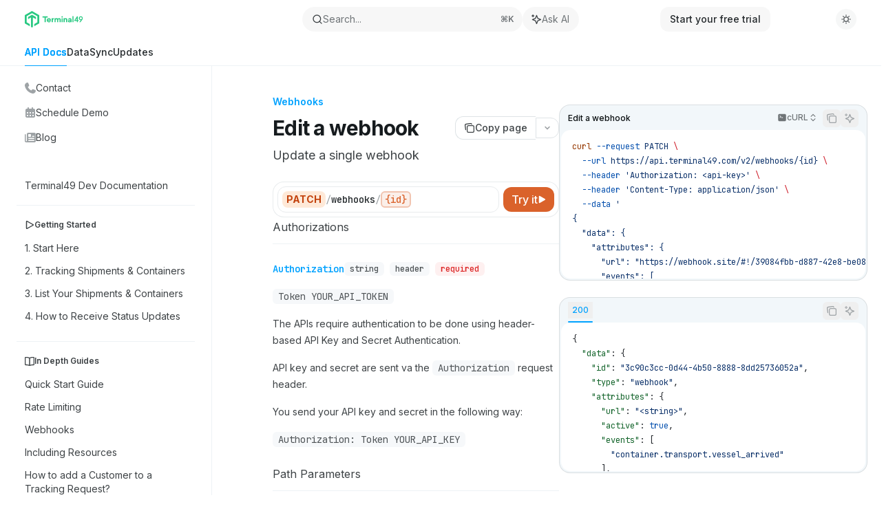

--- FILE ---
content_type: text/html; charset=utf-8
request_url: https://terminal49.com/docs/api-docs/api-reference/webhooks/edit-a-webhook
body_size: 43427
content:
<!DOCTYPE html><html lang="en" class="__variable_ed9089 __variable_ea4744 dark" data-banner-state="visible" data-page-mode="none"><head><meta charSet="utf-8"/><meta name="viewport" content="width=device-width, initial-scale=1, maximum-scale=1, viewport-fit=cover"/><link rel="preload" href="/docs/_next/static/media/bb3ef058b751a6ad-s.p.woff2" as="font" crossorigin="" type="font/woff2"/><link rel="preload" href="/docs/_next/static/media/c4b700dcb2187787-s.p.woff2" as="font" crossorigin="" type="font/woff2"/><link rel="preload" href="/docs/_next/static/media/e4af272ccee01ff0-s.p.woff2" as="font" crossorigin="" type="font/woff2"/><link rel="preload" as="image" href="https://mintcdn.com/terminal49/4FZtRBz8UUj4vOXl/logos/light.svg?fit=max&amp;auto=format&amp;n=4FZtRBz8UUj4vOXl&amp;q=85&amp;s=efb3351cd964bb168e0e0e7f5ef5fce1"/><link rel="stylesheet" href="/docs/_next/static/css/d16da595b3fd5af0.css?dpl=dpl_89g7THTjErkkecE9HVSTEAAzovXQ" data-precedence="next"/><link rel="stylesheet" href="/docs/_next/static/css/93bac6dd9c729729.css?dpl=dpl_89g7THTjErkkecE9HVSTEAAzovXQ" data-precedence="next"/><link rel="stylesheet" href="/docs/_next/static/css/99ae30c69aabebdd.css?dpl=dpl_89g7THTjErkkecE9HVSTEAAzovXQ" data-precedence="next"/><link rel="preload" as="script" fetchPriority="low" href="/docs/_next/static/chunks/webpack-acdfec77d5970b7c.js?dpl=dpl_89g7THTjErkkecE9HVSTEAAzovXQ"/><script src="/docs/_next/static/chunks/87c73c54-dd8d81ac9604067c.js?dpl=dpl_89g7THTjErkkecE9HVSTEAAzovXQ" async=""></script><script src="/docs/_next/static/chunks/90018-c1b37b24fce77a4c.js?dpl=dpl_89g7THTjErkkecE9HVSTEAAzovXQ" async=""></script><script src="/docs/_next/static/chunks/main-app-76ddd9525ef90e67.js?dpl=dpl_89g7THTjErkkecE9HVSTEAAzovXQ" async=""></script><script src="/docs/_next/static/chunks/891cff7f-dcf0b8e94fd9e2cd.js?dpl=dpl_89g7THTjErkkecE9HVSTEAAzovXQ" async=""></script><script src="/docs/_next/static/chunks/82431-a3e0a126611457bf.js?dpl=dpl_89g7THTjErkkecE9HVSTEAAzovXQ" async=""></script><script src="/docs/_next/static/chunks/43881-67920a24b626c850.js?dpl=dpl_89g7THTjErkkecE9HVSTEAAzovXQ" async=""></script><script src="/docs/_next/static/chunks/98816-4875194b6205382d.js?dpl=dpl_89g7THTjErkkecE9HVSTEAAzovXQ" async=""></script><script src="/docs/_next/static/chunks/37681-5acc3fad905adf8e.js?dpl=dpl_89g7THTjErkkecE9HVSTEAAzovXQ" async=""></script><script src="/docs/_next/static/chunks/19664-8ce43df6b74bea12.js?dpl=dpl_89g7THTjErkkecE9HVSTEAAzovXQ" async=""></script><script src="/docs/_next/static/chunks/56179-96b7f3910249fa0a.js?dpl=dpl_89g7THTjErkkecE9HVSTEAAzovXQ" async=""></script><script src="/docs/_next/static/chunks/30479-702637e5f5a041a8.js?dpl=dpl_89g7THTjErkkecE9HVSTEAAzovXQ" async=""></script><script src="/docs/_next/static/chunks/app/error-ae8951292761c46b.js?dpl=dpl_89g7THTjErkkecE9HVSTEAAzovXQ" async=""></script><script src="/docs/_next/static/chunks/cfdfcc00-442051842d4b5e4f.js?dpl=dpl_89g7THTjErkkecE9HVSTEAAzovXQ" async=""></script><script src="/docs/_next/static/chunks/d30757c7-2d2105da33b688d0.js?dpl=dpl_89g7THTjErkkecE9HVSTEAAzovXQ" async=""></script><script src="/docs/_next/static/chunks/21246-a76922653256bc59.js?dpl=dpl_89g7THTjErkkecE9HVSTEAAzovXQ" async=""></script><script src="/docs/_next/static/chunks/24245-4d65d750685fc454.js?dpl=dpl_89g7THTjErkkecE9HVSTEAAzovXQ" async=""></script><script src="/docs/_next/static/chunks/35473-7f89ae84aeb2a384.js?dpl=dpl_89g7THTjErkkecE9HVSTEAAzovXQ" async=""></script><script src="/docs/_next/static/chunks/70523-43da3b59f75962b1.js?dpl=dpl_89g7THTjErkkecE9HVSTEAAzovXQ" async=""></script><script src="/docs/_next/static/chunks/68789-7a4ceb9f7da63351.js?dpl=dpl_89g7THTjErkkecE9HVSTEAAzovXQ" async=""></script><script src="/docs/_next/static/chunks/95999-d603efdae86309d2.js?dpl=dpl_89g7THTjErkkecE9HVSTEAAzovXQ" async=""></script><script src="/docs/_next/static/chunks/73205-e6c8fd4d6bd49d37.js?dpl=dpl_89g7THTjErkkecE9HVSTEAAzovXQ" async=""></script><script src="/docs/_next/static/chunks/14224-a25ba6b58d39cef4.js?dpl=dpl_89g7THTjErkkecE9HVSTEAAzovXQ" async=""></script><script src="/docs/_next/static/chunks/83667-0a701734e1827e02.js?dpl=dpl_89g7THTjErkkecE9HVSTEAAzovXQ" async=""></script><script src="/docs/_next/static/chunks/86707-95b0afc35b822349.js?dpl=dpl_89g7THTjErkkecE9HVSTEAAzovXQ" async=""></script><script src="/docs/_next/static/chunks/29226-4587283ed4e9d930.js?dpl=dpl_89g7THTjErkkecE9HVSTEAAzovXQ" async=""></script><script src="/docs/_next/static/chunks/app/%255Fsites/%5Bsubdomain%5D/(multitenant)/layout-b2cfd2c00fd1efb4.js?dpl=dpl_89g7THTjErkkecE9HVSTEAAzovXQ" async=""></script><script src="/docs/_next/static/chunks/app/%255Fsites/%5Bsubdomain%5D/not-found-705457977ed35854.js?dpl=dpl_89g7THTjErkkecE9HVSTEAAzovXQ" async=""></script><script src="/docs/_next/static/chunks/app/%255Fsites/%5Bsubdomain%5D/error-0ca8dda1c4624b87.js?dpl=dpl_89g7THTjErkkecE9HVSTEAAzovXQ" async=""></script><script src="/docs/_next/static/chunks/25263-13c498c06c716ea6.js?dpl=dpl_89g7THTjErkkecE9HVSTEAAzovXQ" async=""></script><script src="/docs/_next/static/chunks/64829-8e7826b795168ab0.js?dpl=dpl_89g7THTjErkkecE9HVSTEAAzovXQ" async=""></script><script src="/docs/_next/static/chunks/app/%255Fsites/%5Bsubdomain%5D/(multitenant)/%40topbar/%5B%5B...slug%5D%5D/page-7bbeff5e057f9031.js?dpl=dpl_89g7THTjErkkecE9HVSTEAAzovXQ" async=""></script><script src="/docs/_next/static/chunks/33562-dc9d1f363d2b3db5.js?dpl=dpl_89g7THTjErkkecE9HVSTEAAzovXQ" async=""></script><script src="/docs/_next/static/chunks/app/%255Fsites/%5Bsubdomain%5D/(multitenant)/%5B%5B...slug%5D%5D/page-aef7aad57935de8a.js?dpl=dpl_89g7THTjErkkecE9HVSTEAAzovXQ" async=""></script><meta name="next-size-adjust" content=""/><title>Edit a Webhook | Terminal49 API Documentation</title><meta name="description" content="Update a single webhook"/><meta name="application-name" content="Terminal49"/><meta name="generator" content="Mintlify"/><meta name="msapplication-config" content="/docs/_mintlify/favicons/terminal49/8P3qiuRSTB4f8nia/_generated/favicon/browserconfig.xml"/><meta name="apple-mobile-web-app-title" content="Terminal49"/><meta name="msapplication-TileColor" content="#00A2FF"/><meta name="charset" content="utf-8"/><meta name="og:site_name" content="Terminal49 Docs"/><meta name="canonical" content="https://terminal49.com/docs/api-docs/api-reference/webhooks/edit-a-webhook"/><link rel="canonical" href="https://terminal49.com/docs/api-docs/api-reference/webhooks/edit-a-webhook"/><link rel="alternate" type="application/xml" href="/docs/sitemap.xml"/><meta property="og:title" content="Edit a Webhook | Terminal49 API Documentation"/><meta property="og:description" content="Update a single webhook"/><meta property="og:url" content="https://terminal49.com/docs/api-docs/api-reference/webhooks/edit-a-webhook"/><meta property="og:image" content="https://terminal49.mintlify.app/_next/image?url=%2F_mintlify%2Fapi%2Fog%3Fdivision%3DWebhooks%26appearance%3Dlight%26title%3DEdit%2Ba%2Bwebhook%26description%3DUpdate%2Ba%2Bsingle%2Bwebhook%26logoLight%3Dhttps%253A%252F%252Fmintcdn.com%252Fterminal49%252F4FZtRBz8UUj4vOXl%252Flogos%252Flight.svg%253Ffit%253Dmax%2526auto%253Dformat%2526n%253D4FZtRBz8UUj4vOXl%2526q%253D85%2526s%253Defb3351cd964bb168e0e0e7f5ef5fce1%26logoDark%3Dhttps%253A%252F%252Fmintcdn.com%252Fterminal49%252F4FZtRBz8UUj4vOXl%252Flogos%252Flight.svg%253Ffit%253Dmax%2526auto%253Dformat%2526n%253D4FZtRBz8UUj4vOXl%2526q%253D85%2526s%253Defb3351cd964bb168e0e0e7f5ef5fce1%26primaryColor%3D%252300A2FF%26lightColor%3D%252352bfff%26darkColor%3D%252300A2FF%26backgroundLight%3D%2523ffffff%26backgroundDark%3D%25230a0d10&amp;w=1200&amp;q=100"/><meta property="og:image:width" content="1200"/><meta property="og:image:height" content="630"/><meta property="og:type" content="website"/><meta name="twitter:card" content="summary_large_image"/><meta name="twitter:title" content="Edit a Webhook | Terminal49 API Documentation"/><meta name="twitter:description" content="Update a single webhook"/><meta name="twitter:image" content="https://terminal49.mintlify.app/_next/image?url=%2F_mintlify%2Fapi%2Fog%3Fdivision%3DWebhooks%26appearance%3Dlight%26title%3DEdit%2Ba%2Bwebhook%26description%3DUpdate%2Ba%2Bsingle%2Bwebhook%26logoLight%3Dhttps%253A%252F%252Fmintcdn.com%252Fterminal49%252F4FZtRBz8UUj4vOXl%252Flogos%252Flight.svg%253Ffit%253Dmax%2526auto%253Dformat%2526n%253D4FZtRBz8UUj4vOXl%2526q%253D85%2526s%253Defb3351cd964bb168e0e0e7f5ef5fce1%26logoDark%3Dhttps%253A%252F%252Fmintcdn.com%252Fterminal49%252F4FZtRBz8UUj4vOXl%252Flogos%252Flight.svg%253Ffit%253Dmax%2526auto%253Dformat%2526n%253D4FZtRBz8UUj4vOXl%2526q%253D85%2526s%253Defb3351cd964bb168e0e0e7f5ef5fce1%26primaryColor%3D%252300A2FF%26lightColor%3D%252352bfff%26darkColor%3D%252300A2FF%26backgroundLight%3D%2523ffffff%26backgroundDark%3D%25230a0d10&amp;w=1200&amp;q=100"/><meta name="twitter:image:width" content="1200"/><meta name="twitter:image:height" content="630"/><link rel="apple-touch-icon" href="/docs/_mintlify/favicons/terminal49/8P3qiuRSTB4f8nia/_generated/favicon/apple-touch-icon.png" type="image/png" sizes="180x180"/><link rel="icon" href="/docs/_mintlify/favicons/terminal49/8P3qiuRSTB4f8nia/_generated/favicon/favicon-16x16.png" type="image/png" sizes="16x16" media="(prefers-color-scheme: light)"/><link rel="icon" href="/docs/_mintlify/favicons/terminal49/8P3qiuRSTB4f8nia/_generated/favicon/favicon-32x32.png" type="image/png" sizes="32x32" media="(prefers-color-scheme: light)"/><link rel="shortcut icon" href="/docs/_mintlify/favicons/terminal49/8P3qiuRSTB4f8nia/_generated/favicon/favicon.ico" type="image/x-icon" media="(prefers-color-scheme: light)"/><link rel="icon" href="/docs/_mintlify/favicons/terminal49/8P3qiuRSTB4f8nia/_generated/favicon-dark/favicon-16x16.png" type="image/png" sizes="16x16" media="(prefers-color-scheme: dark)"/><link rel="icon" href="/docs/_mintlify/favicons/terminal49/8P3qiuRSTB4f8nia/_generated/favicon-dark/favicon-32x32.png" type="image/png" sizes="32x32" media="(prefers-color-scheme: dark)"/><link rel="shortcut icon" href="/docs/_mintlify/favicons/terminal49/8P3qiuRSTB4f8nia/_generated/favicon-dark/favicon.ico" type="image/x-icon" media="(prefers-color-scheme: dark)"/><link rel="preload" href="https://d4tuoctqmanu0.cloudfront.net/katex.min.css" as="style"/><script type="text/javascript">(function(a,b){try{let c=document.getElementById("banner")?.innerText;if(c){for(let d=0;d<localStorage.length;d++){let e=localStorage.key(d);if(e?.endsWith(a)&&localStorage.getItem(e)===c)return void document.documentElement.setAttribute(b,"hidden")}document.documentElement.setAttribute(b,"visible");return}for(let c=0;c<localStorage.length;c++){let d=localStorage.key(c);if(d?.endsWith(a)&&localStorage.getItem(d))return void document.documentElement.setAttribute(b,"hidden")}document.documentElement.setAttribute(b,"visible")}catch(a){document.documentElement.setAttribute(b,"hidden")}})(
  "bannerDismissed",
  "data-banner-state",
)</script><script src="/docs/_next/static/chunks/polyfills-42372ed130431b0a.js?dpl=dpl_89g7THTjErkkecE9HVSTEAAzovXQ" noModule=""></script></head><body><div hidden=""><!--$--><!--/$--></div><script>((a,b,c,d,e,f,g,h)=>{let i=document.documentElement,j=["light","dark"];function k(b){var c;(Array.isArray(a)?a:[a]).forEach(a=>{let c="class"===a,d=c&&f?e.map(a=>f[a]||a):e;c?(i.classList.remove(...d),i.classList.add(f&&f[b]?f[b]:b)):i.setAttribute(a,b)}),c=b,h&&j.includes(c)&&(i.style.colorScheme=c)}if(d)k(d);else try{let a=localStorage.getItem(b)||c,d=g&&"system"===a?window.matchMedia("(prefers-color-scheme: dark)").matches?"dark":"light":a;k(d)}catch(a){}})("class","isDarkMode","light",null,["dark","light","true","false","system"],{"true":"dark","false":"light","dark":"dark","light":"light"},true,true)</script><script>(self.__next_s=self.__next_s||[]).push([0,{"children":"(function j(a,b,c,d,e){try{let f,g,h=[];try{h=window.location.pathname.split(\"/\").filter(a=>\"\"!==a&&\"global\"!==a).slice(0,2)}catch{h=[]}let i=h.find(a=>c.includes(a)),j=[];for(let c of(i?j.push(i):j.push(b),j.push(\"global\"),j)){if(!c)continue;let b=a[c];if(b?.content){f=b.content,g=c;break}}if(!f)return void document.documentElement.setAttribute(d,\"hidden\");let k=!0,l=0;for(;l<localStorage.length;){let a=localStorage.key(l);if(l++,!a?.endsWith(e))continue;let b=localStorage.getItem(a);if(b&&b===f){k=!1;break}g&&(a.startsWith(`lang:${g}_`)||!a.startsWith(\"lang:\"))&&(localStorage.removeItem(a),l--)}document.documentElement.setAttribute(d,k?\"visible\":\"hidden\")}catch(a){console.error(a),document.documentElement.setAttribute(d,\"hidden\")}})(\n  {},\n  \"en\",\n  [],\n  \"data-banner-state\",\n  \"bannerDismissed\",\n)","id":"_mintlify-banner-script"}])</script><style>:root {
    --primary: 0 162 255;
    --primary-light: 82 191 255;
    --primary-dark: 0 162 255;
    --tooltip-foreground: 255 255 255;
    --background-light: 255 255 255;
    --background-dark: 10 13 16;
    --gray-50: 242 247 250;
    --gray-100: 238 242 245;
    --gray-200: 222 227 230;
    --gray-300: 206 210 213;
    --gray-400: 158 163 166;
    --gray-500: 111 116 119;
    --gray-600: 79 84 87;
    --gray-700: 62 67 70;
    --gray-800: 37 42 45;
    --gray-900: 22 27 30;
    --gray-950: 10 15 17;
  }</style><script type="text/javascript">
          (function() {
            function loadKatex() {
              const link = document.querySelector('link[href="https://d4tuoctqmanu0.cloudfront.net/katex.min.css"]');
              if (link) link.rel = 'stylesheet';
            }
            if (document.readyState === 'loading') {
              document.addEventListener('DOMContentLoaded', loadKatex);
            } else {
              loadKatex();
            }
          })();
        </script><div class="relative antialiased text-gray-500 dark:text-gray-400"><script>(self.__next_s=self.__next_s||[]).push([0,{"suppressHydrationWarning":true,"children":"(function(a,b,c,d){var e;let f,g=\"mint\"===d||\"linden\"===d?\"sidebar\":\"sidebar-content\",h=(e=d,f=\"navbar-transition\",\"maple\"===e&&(f+=\"-maple\"),\"willow\"===e&&(f+=\"-willow\"),f);function i(){document.documentElement.classList.add(\"lg:[--scroll-mt:9.5rem]\")}function j(a){document.getElementById(g)?.style.setProperty(\"top\",`${a}rem`)}function k(a){document.getElementById(g)?.style.setProperty(\"height\",`calc(100vh - ${a}rem)`)}function l(a,b){!a&&b||a&&!b?(i(),document.documentElement.classList.remove(\"lg:[--scroll-mt:12rem]\")):a&&b&&(document.documentElement.classList.add(\"lg:[--scroll-mt:12rem]\"),document.documentElement.classList.remove(\"lg:[--scroll-mt:9.5rem]\"))}let m=document.documentElement.getAttribute(\"data-banner-state\"),n=null!=m?\"visible\"===m:b;switch(d){case\"mint\":j(c),l(a,n);break;case\"palm\":case\"aspen\":j(c),k(c),l(a,n);break;case\"linden\":j(c),n&&i();break;case\"almond\":document.documentElement.style.setProperty(\"--scroll-mt\",\"2.5rem\"),j(c),k(c)}let o=function(){let a=document.createElement(\"style\");return a.appendChild(document.createTextNode(\"*,*::before,*::after{-webkit-transition:none!important;-moz-transition:none!important;-o-transition:none!important;-ms-transition:none!important;transition:none!important}\")),document.head.appendChild(a),function(){window.getComputedStyle(document.body),setTimeout(()=>{document.head.removeChild(a)},1)}}();(\"requestAnimationFrame\"in globalThis?requestAnimationFrame:setTimeout)(()=>{let a;a=!1,a=window.scrollY>50,document.getElementById(h)?.setAttribute(\"data-is-opaque\",`${!!a}`),o()})})(\n  true,\n  false,\n  (function m(a,b,c){let d=document.documentElement.getAttribute(\"data-banner-state\"),e=2.5*!!(null!=d?\"visible\"===d:b),f=3*!!a,g=4,h=e+g+f;switch(c){case\"mint\":case\"palm\":break;case\"aspen\":f=2.5*!!a,g=3.5,h=e+f+g;break;case\"linden\":g=4,h=e+g;break;case\"almond\":g=3.5,h=e+g}return h})(true, false, \"aspen\"),\n  \"aspen\",\n)","id":"_mintlify-scroll-top-script"}])</script><a href="#content-area" class="sr-only focus:not-sr-only focus:fixed focus:top-2 focus:left-2 focus:z-50 focus:p-2 focus:text-sm focus:bg-background-light dark:focus:bg-background-dark focus:rounded-md focus:outline-primary dark:focus:outline-primary-light">Skip to main content</a><div class="max-lg:contents lg:flex lg:w-full"><div class="max-lg:contents lg:flex-1 lg:min-w-0 lg:overflow-x-clip"><div id="navbar" class="z-30 fixed lg:sticky top-0 w-full peer is-not-custom peer is-not-center peer is-not-wide peer is-not-frame"><div class="z-10 absolute w-full h-full border-b border-gray-100 dark:border-gray-800"></div><div class="z-0 absolute inset-0 bg-background-light dark:bg-background-dark"></div><div class="z-10 mx-auto relative max-w-8xl px-0 lg:px-5"><div class="relative"><div class="flex items-center lg:px-4 h-14 min-w-0 mx-4 lg:mx-0"><div class="h-full relative flex-1 flex items-center gap-x-4 min-w-0"><div class="flex-1 flex items-center gap-x-4"><a class="" href="/docs"><span class="sr-only">Terminal49<!-- --> home page</span><img class="nav-logo w-auto relative object-contain h-6" src="https://mintcdn.com/terminal49/4FZtRBz8UUj4vOXl/logos/light.svg?fit=max&amp;auto=format&amp;n=4FZtRBz8UUj4vOXl&amp;q=85&amp;s=efb3351cd964bb168e0e0e7f5ef5fce1" alt="logo"/></a><div class="hidden lg:flex items-center gap-x-2"></div></div><div class="relative hidden lg:flex items-center flex-1 z-20 gap-2.5"><button type="button" class="flex pointer-events-auto w-full items-center text-sm leading-6 h-9 pl-3.5 pr-3 text-gray-500 dark:text-white/50 dark:brightness-[1.1] dark:hover:brightness-[1.25] ring-gray-400/30 hover:ring-gray-600/30 dark:ring-gray-600/30 dark:hover:ring-gray-500/30 justify-between truncate gap-2 min-w-[43px] max-w-sm bg-gray-950/[0.03] dark:bg-white/[0.03] hover:bg-gray-950/10 dark:hover:bg-white/10 rounded-full shadow-none border-none ring-0 dark:ring-0" id="search-bar-entry" aria-label="Open search"><div class="flex items-center gap-2 min-w-[42px]"><svg xmlns="http://www.w3.org/2000/svg" width="16" height="16" viewBox="0 0 24 24" fill="none" stroke="currentColor" stroke-width="2" stroke-linecap="round" stroke-linejoin="round" class="lucide lucide-search min-w-4 flex-none text-gray-700 hover:text-gray-800 dark:text-gray-400 hover:dark:text-gray-200"><circle cx="11" cy="11" r="8"></circle><path d="m21 21-4.3-4.3"></path></svg><div class="truncate min-w-0">Search...</div></div><span class="flex-none text-xs font-semibold">⌘<!-- -->K</span></button><button type="button" class="flex-none hidden lg:flex items-center justify-center gap-1.5 pl-3 pr-3.5 h-9 dark:brightness-[1.1] dark:hover:brightness-[1.25] ring-gray-400/20 hover:ring-gray-600/25 dark:ring-gray-600/30 dark:hover:ring-gray-500/30 max-w-sm bg-gray-950/[0.03] dark:bg-white/[0.03] hover:bg-gray-950/10 dark:hover:bg-white/10 rounded-full shadow-none border-none ring-0 dark:ring-0" id="assistant-entry" aria-label="Toggle assistant panel" data-state="closed"><svg xmlns="http://www.w3.org/2000/svg" width="18" height="18" viewBox="0 0 18 18" class="size-4 shrink-0 text-gray-700 hover:text-gray-800 dark:text-gray-400 hover:dark:text-gray-200"><g fill="currentColor"><path d="M5.658,2.99l-1.263-.421-.421-1.263c-.137-.408-.812-.408-.949,0l-.421,1.263-1.263,.421c-.204,.068-.342,.259-.342,.474s.138,.406,.342,.474l1.263,.421,.421,1.263c.068,.204,.26,.342,.475,.342s.406-.138,.475-.342l.421-1.263,1.263-.421c.204-.068,.342-.259,.342-.474s-.138-.406-.342-.474Z" fill="currentColor" data-stroke="none" stroke="none"></path><polygon points="9.5 2.75 11.412 7.587 16.25 9.5 11.412 11.413 9.5 16.25 7.587 11.413 2.75 9.5 7.587 7.587 9.5 2.75" fill="none" stroke="currentColor" stroke-linecap="round" stroke-linejoin="round" stroke-width="1.5"></polygon></g></svg><span class="text-sm text-gray-500 dark:text-white/50 whitespace-nowrap">Ask AI</span></button></div><div class="topbar-right-container hidden lg:flex flex-1 items-center gap-2 ml-auto justify-end"><div class="flex relative items-center justify-end space-x-4"><nav class="text-sm"><ul class="flex gap-2 items-center"><li class="navbar-link"><a href="https://app.terminal49.com/register" class="flex items-center gap-2 whitespace-nowrap font-medium text-gray-800 dark:text-gray-50 bg-gray-950/[0.03] dark:bg-white/[0.03] hover:bg-gray-950/10 dark:hover:bg-white/10 rounded-xl px-[14px] py-2" target="_blank">Start your free trial</a></li><li class="block lg:hidden"><a class="flex items-center gap-2 whitespace-nowrap font-medium text-gray-800 dark:text-gray-50 bg-gray-950/[0.03] dark:bg-white/[0.03] hover:bg-gray-950/10 dark:hover:bg-white/10 rounded-xl px-[14px] py-2" href="https://app.terminal49.com/">Sign in</a></li><li class="whitespace-nowrap hidden lg:flex" id="topbar-cta-button"><a target="_blank" class="group px-4 py-1.5 relative inline-flex items-center text-sm font-medium" href="https://app.terminal49.com/"><span class="absolute inset-0 bg-primary-dark rounded-xl group-hover:opacity-[0.9]"></span><div class="mr-0.5 space-x-2.5 flex items-center"><span class="z-10 text-white">Sign in</span><svg width="3" height="24" viewBox="0 -9 3 24" class="h-5 rotate-0 overflow-visible text-white/90"><path d="M0 0L3 3L0 6" fill="none" stroke="currentColor" stroke-width="1.5" stroke-linecap="round"></path></svg></div></a></li></ul></nav></div><button class="group p-2 flex items-center justify-center w-[30px] h-[30px] rounded-full bg-gray-800/[0.04] dark:bg-white/10" aria-label="Toggle dark mode"><svg width="16" height="16" viewBox="0 0 16 16" fill="none" stroke="currentColor" xmlns="http://www.w3.org/2000/svg" class="h-4 w-4 block dark:hidden text-gray-600 group-hover:text-gray-800"><g clip-path="url(#clip0_2880_7340)"><path d="M8 1.11133V2.00022" stroke-width="1.5" stroke-linecap="round" stroke-linejoin="round"></path><path d="M12.8711 3.12891L12.2427 3.75735" stroke-width="1.5" stroke-linecap="round" stroke-linejoin="round"></path><path d="M14.8889 8H14" stroke-width="1.5" stroke-linecap="round" stroke-linejoin="round"></path><path d="M12.8711 12.8711L12.2427 12.2427" stroke-width="1.5" stroke-linecap="round" stroke-linejoin="round"></path><path d="M8 14.8889V14" stroke-width="1.5" stroke-linecap="round" stroke-linejoin="round"></path><path d="M3.12891 12.8711L3.75735 12.2427" stroke-width="1.5" stroke-linecap="round" stroke-linejoin="round"></path><path d="M1.11133 8H2.00022" stroke-width="1.5" stroke-linecap="round" stroke-linejoin="round"></path><path d="M3.12891 3.12891L3.75735 3.75735" stroke-width="1.5" stroke-linecap="round" stroke-linejoin="round"></path><path d="M8.00043 11.7782C10.0868 11.7782 11.7782 10.0868 11.7782 8.00043C11.7782 5.91402 10.0868 4.22266 8.00043 4.22266C5.91402 4.22266 4.22266 5.91402 4.22266 8.00043C4.22266 10.0868 5.91402 11.7782 8.00043 11.7782Z" stroke-width="1.5" stroke-linecap="round" stroke-linejoin="round"></path></g><defs><clipPath id="clip0_2880_7340"><rect width="16" height="16" fill="white"></rect></clipPath></defs></svg><svg xmlns="http://www.w3.org/2000/svg" width="24" height="24" viewBox="0 0 24 24" fill="none" stroke="currentColor" stroke-width="2" stroke-linecap="round" stroke-linejoin="round" class="lucide lucide-moon h-4 w-4 hidden dark:block text-gray-300 dark:group-hover:text-gray-100"><path d="M12 3a6 6 0 0 0 9 9 9 9 0 1 1-9-9Z"></path></svg></button></div><div class="flex lg:hidden items-center gap-3"><button type="button" class="text-gray-500 w-8 h-8 flex items-center justify-center hover:text-gray-600 dark:text-gray-400 dark:hover:text-gray-300" id="search-bar-entry-mobile" aria-label="Open search"><span class="sr-only">Search...</span><svg class="h-4 w-4 bg-gray-500 dark:bg-gray-400 hover:bg-gray-600 dark:hover:bg-gray-300" style="-webkit-mask-image:url(https://d3gk2c5xim1je2.cloudfront.net/v7.1.0/solid/magnifying-glass.svg);-webkit-mask-repeat:no-repeat;-webkit-mask-position:center;mask-image:url(https://d3gk2c5xim1je2.cloudfront.net/v7.1.0/solid/magnifying-glass.svg);mask-repeat:no-repeat;mask-position:center"></svg></button><button id="assistant-entry-mobile"><svg xmlns="http://www.w3.org/2000/svg" width="18" height="18" viewBox="0 0 18 18" class="size-4.5 text-gray-500 dark:text-gray-400 hover:text-gray-600 dark:hover:text-gray-300"><g fill="currentColor"><path d="M5.658,2.99l-1.263-.421-.421-1.263c-.137-.408-.812-.408-.949,0l-.421,1.263-1.263,.421c-.204,.068-.342,.259-.342,.474s.138,.406,.342,.474l1.263,.421,.421,1.263c.068,.204,.26,.342,.475,.342s.406-.138,.475-.342l.421-1.263,1.263-.421c.204-.068,.342-.259,.342-.474s-.138-.406-.342-.474Z" fill="currentColor" data-stroke="none" stroke="none"></path><polygon points="9.5 2.75 11.412 7.587 16.25 9.5 11.412 11.413 9.5 16.25 7.587 11.413 2.75 9.5 7.587 7.587 9.5 2.75" fill="none" stroke="currentColor" stroke-linecap="round" stroke-linejoin="round" stroke-width="1.5"></polygon></g></svg></button><button aria-label="More actions" class="h-7 w-5 flex items-center justify-end"><svg class="h-4 w-4 bg-gray-500 dark:bg-gray-400 hover:bg-gray-600 dark:hover:bg-gray-300" style="-webkit-mask-image:url(https://d3gk2c5xim1je2.cloudfront.net/v7.1.0/solid/ellipsis-vertical.svg);-webkit-mask-repeat:no-repeat;-webkit-mask-position:center;mask-image:url(https://d3gk2c5xim1je2.cloudfront.net/v7.1.0/solid/ellipsis-vertical.svg);mask-repeat:no-repeat;mask-position:center"></svg></button></div></div></div><button type="button" class="flex items-center h-14 py-4 px-5 lg:hidden focus:outline-0 w-full text-left"><div class="text-gray-500 hover:text-gray-600 dark:text-gray-400 dark:hover:text-gray-300"><span class="sr-only">Navigation</span><svg class="h-4" fill="currentColor" xmlns="http://www.w3.org/2000/svg" viewBox="0 0 448 512"><path d="M0 96C0 78.3 14.3 64 32 64H416c17.7 0 32 14.3 32 32s-14.3 32-32 32H32C14.3 128 0 113.7 0 96zM0 256c0-17.7 14.3-32 32-32H416c17.7 0 32 14.3 32 32s-14.3 32-32 32H32c-17.7 0-32-14.3-32-32zM448 416c0 17.7-14.3 32-32 32H32c-17.7 0-32-14.3-32-32s14.3-32 32-32H416c17.7 0 32 14.3 32 32z"></path></svg></div><div class="ml-4 flex text-sm leading-6 whitespace-nowrap min-w-0 space-x-3 overflow-hidden"><div class="flex items-center space-x-3 flex-shrink-0"><span>Webhooks</span><svg width="3" height="24" viewBox="0 -9 3 24" class="h-5 rotate-0 overflow-visible fill-gray-400"><path d="M0 0L3 3L0 6" fill="none" stroke="currentColor" stroke-width="1.5" stroke-linecap="round"></path></svg></div><div class="font-semibold text-gray-900 truncate dark:text-gray-200 min-w-0 flex-1">Edit a webhook</div></div></button></div><div class="hidden lg:flex px-4 h-10"><div class="nav-tabs h-full flex text-sm gap-x-6"><a class="link nav-tabs-item group relative h-full gap-2 flex items-center font-medium [text-shadow:-0.2px_0_0_currentColor,0.2px_0_0_currentColor] text-primary dark:text-primary-light hover:text-primary dark:hover:text-primary-light" href="/docs/home">API Docs<div class="absolute bottom-0 w-full left-0 bg-primary dark:bg-primary-light h-px"></div></a><a class="link nav-tabs-item group relative h-full gap-2 flex items-center font-medium hover:text-gray-800 dark:hover:text-gray-300 text-gray-800 dark:text-gray-200" href="/docs/datasync/home">DataSync<div class="absolute bottom-0 w-full left-0 group-hover:bg-gray-200 dark:group-hover:bg-gray-700 h-px"></div></a><a class="link nav-tabs-item group relative h-full gap-2 flex items-center font-medium hover:text-gray-800 dark:hover:text-gray-300 text-gray-800 dark:text-gray-200" href="/docs/updates/home">Updates<div class="absolute bottom-0 w-full left-0 group-hover:bg-gray-200 dark:group-hover:bg-gray-700 h-px"></div></a></div></div></div><span hidden="" style="position:fixed;top:1px;left:1px;width:1px;height:0;padding:0;margin:-1px;overflow:hidden;clip:rect(0, 0, 0, 0);white-space:nowrap;border-width:0;display:none"></span></div><div id="body-content" class="peer-[.is-custom]:max-w-none peer-[.is-not-custom]:max-w-8xl peer-[.is-not-custom]:lg:flex peer-[.is-not-custom]:mx-auto peer-[.is-not-custom]:px-0 peer-[.is-not-custom]:lg:px-5 peer-[.is-custom]:[&amp;&gt;div:first-child]:!hidden peer-[.is-custom]:[&amp;&gt;div:first-child]:sm:!hidden peer-[.is-custom]:[&amp;&gt;div:first-child]:md:!hidden peer-[.is-custom]:[&amp;&gt;div:first-child]:lg:!hidden peer-[.is-custom]:[&amp;&gt;div:first-child]:xl:!hidden"><div id="sidebar-content" class="hidden sticky shrink-0 w-[18rem] lg:flex flex-col left-0 top-[7rem] bottom-0 right-auto border-r border-gray-100 dark:border-white/10 transition-transform duration-100" style="top:6rem;height:calc(100vh - 6rem)"><div class="flex-1 pr-5 pt-5 pb-4 overflow-y-auto stable-scrollbar-gutter" id="navigation-items"><div class="text-sm relative"><div class="pl-2"></div><ul class="list-none"><li class="list-none"><a href="https://www.terminal49.com/contact/" target="_blank" rel="noreferrer" class="link nav-anchor pl-4 group flex items-center lg:text-sm lg:leading-6 mb-3 gap-3.5 text-gray-700 hover:text-gray-900 dark:text-gray-400 dark:hover:text-gray-300"><svg class="h-4 w-4 secondary-opacity group-hover:fill-primary-dark group-hover:bg-gray-900 dark:group-hover:bg-gray-300 bg-gray-400 dark:bg-gray-500" style="-webkit-mask-image:url(https://d3gk2c5xim1je2.cloudfront.net/v7.1.0/solid/phone.svg);-webkit-mask-repeat:no-repeat;-webkit-mask-position:center;mask-image:url(https://d3gk2c5xim1je2.cloudfront.net/v7.1.0/solid/phone.svg);mask-repeat:no-repeat;mask-position:center"></svg><span>Contact</span></a></li><li class="list-none"><a href="https://www.terminal49.com/demo/" target="_blank" rel="noreferrer" class="link nav-anchor pl-4 group flex items-center lg:text-sm lg:leading-6 mb-3 gap-3.5 text-gray-700 hover:text-gray-900 dark:text-gray-400 dark:hover:text-gray-300"><svg class="h-4 w-4 secondary-opacity group-hover:fill-primary-dark group-hover:bg-gray-900 dark:group-hover:bg-gray-300 bg-gray-400 dark:bg-gray-500" style="-webkit-mask-image:url(https://d3gk2c5xim1je2.cloudfront.net/v7.1.0/solid/calendar-days.svg);-webkit-mask-repeat:no-repeat;-webkit-mask-position:center;mask-image:url(https://d3gk2c5xim1je2.cloudfront.net/v7.1.0/solid/calendar-days.svg);mask-repeat:no-repeat;mask-position:center"></svg><span>Schedule Demo</span></a></li><li class="list-none"><a href="https://www.terminal49.com/blog/" target="_blank" rel="noreferrer" class="link nav-anchor pl-4 group flex items-center lg:text-sm lg:leading-6 mb-3 gap-3.5 text-gray-700 hover:text-gray-900 dark:text-gray-400 dark:hover:text-gray-300"><svg class="h-4 w-4 secondary-opacity group-hover:fill-primary-dark group-hover:bg-gray-900 dark:group-hover:bg-gray-300 bg-gray-400 dark:bg-gray-500" style="-webkit-mask-image:url(https://d3gk2c5xim1je2.cloudfront.net/v7.1.0/solid/newspaper.svg);-webkit-mask-repeat:no-repeat;-webkit-mask-position:center;mask-image:url(https://d3gk2c5xim1je2.cloudfront.net/v7.1.0/solid/newspaper.svg);mask-repeat:no-repeat;mask-position:center"></svg><span>Blog</span></a></li></ul><div class="mt-6 lg:mt-8"><div class="sidebar-group-header flex items-center gap-2.5 pl-4 mb-3.5 lg:mb-2.5 font-semibold text-gray-700 dark:text-gray-300 text-xs"><h5 id="sidebar-title"> </h5></div><ul id="sidebar-group" class="sidebar-group space-y-px"><li id="/home" class="relative scroll-m-4 first:scroll-m-20" data-title="Terminal49 Dev Documentation"><a class="group flex items-center pr-3 py-1.5 cursor-pointer gap-x-3 text-left rounded-xl w-full outline-offset-[-1px] hover:bg-gray-600/5 dark:hover:bg-gray-200/5 text-gray-700 hover:text-gray-900 dark:text-gray-400 dark:hover:text-gray-300" style="padding-left:1rem" href="/docs/home"><div class="flex-1 flex items-center space-x-2.5"><div class="">Terminal49 Dev Documentation</div></div></a></li></ul></div><div class="px-1 py-3"><div class="sidebar-nav-group-divider h-px w-full bg-gray-100 dark:bg-white/10"></div></div><div class="my-2"><div class="sidebar-group-header flex items-center gap-2.5 pl-4 mb-3.5 lg:mb-2.5 font-semibold text-gray-700 dark:text-gray-300 text-xs"><svg class="sidebar-group-icon bg-current h-3.5 w-3.5" style="-webkit-mask-image:url(https://d3gk2c5xim1je2.cloudfront.net/v7.1.0/regular/play.svg);-webkit-mask-repeat:no-repeat;-webkit-mask-position:center;mask-image:url(https://d3gk2c5xim1je2.cloudfront.net/v7.1.0/regular/play.svg);mask-repeat:no-repeat;mask-position:center"></svg><h5 id="sidebar-title">Getting Started</h5></div><ul id="sidebar-group" class="sidebar-group space-y-px"><li id="/api-docs/getting-started/start-here" class="relative scroll-m-4 first:scroll-m-20" data-title="1. Start Here"><a class="group flex items-center pr-3 py-1.5 cursor-pointer gap-x-3 text-left rounded-xl w-full outline-offset-[-1px] hover:bg-gray-600/5 dark:hover:bg-gray-200/5 text-gray-700 hover:text-gray-900 dark:text-gray-400 dark:hover:text-gray-300" style="padding-left:1rem" href="/docs/api-docs/getting-started/start-here"><div class="flex-1 flex items-center space-x-2.5"><div class="">1. Start Here</div></div></a></li><li id="/api-docs/getting-started/tracking-shipments-and-containers" class="relative scroll-m-4 first:scroll-m-20" data-title="2. Tracking Shipments &amp; Containers"><a class="group flex items-center pr-3 py-1.5 cursor-pointer gap-x-3 text-left rounded-xl w-full outline-offset-[-1px] hover:bg-gray-600/5 dark:hover:bg-gray-200/5 text-gray-700 hover:text-gray-900 dark:text-gray-400 dark:hover:text-gray-300" style="padding-left:1rem" href="/docs/api-docs/getting-started/tracking-shipments-and-containers"><div class="flex-1 flex items-center space-x-2.5"><div class="">2. Tracking Shipments &amp; Containers</div></div></a></li><li id="/api-docs/getting-started/list-shipments-and-containers" class="relative scroll-m-4 first:scroll-m-20" data-title="3. List Your Shipments &amp; Containers"><a class="group flex items-center pr-3 py-1.5 cursor-pointer gap-x-3 text-left rounded-xl w-full outline-offset-[-1px] hover:bg-gray-600/5 dark:hover:bg-gray-200/5 text-gray-700 hover:text-gray-900 dark:text-gray-400 dark:hover:text-gray-300" style="padding-left:1rem" href="/docs/api-docs/getting-started/list-shipments-and-containers"><div class="flex-1 flex items-center space-x-2.5"><div class="">3. List Your Shipments &amp; Containers</div></div></a></li><li id="/api-docs/getting-started/receive-status-updates" class="relative scroll-m-4 first:scroll-m-20" data-title="4. How to Receive Status Updates"><a class="group flex items-center pr-3 py-1.5 cursor-pointer gap-x-3 text-left rounded-xl w-full outline-offset-[-1px] hover:bg-gray-600/5 dark:hover:bg-gray-200/5 text-gray-700 hover:text-gray-900 dark:text-gray-400 dark:hover:text-gray-300" style="padding-left:1rem" href="/docs/api-docs/getting-started/receive-status-updates"><div class="flex-1 flex items-center space-x-2.5"><div class="">4. How to Receive Status Updates</div></div></a></li></ul></div><div class="px-1 py-3"><div class="sidebar-nav-group-divider h-px w-full bg-gray-100 dark:bg-white/10"></div></div><div class="my-2"><div class="sidebar-group-header flex items-center gap-2.5 pl-4 mb-3.5 lg:mb-2.5 font-semibold text-gray-700 dark:text-gray-300 text-xs"><svg class="sidebar-group-icon bg-current h-3.5 w-3.5" style="-webkit-mask-image:url(https://d3gk2c5xim1je2.cloudfront.net/v7.1.0/regular/book-open.svg);-webkit-mask-repeat:no-repeat;-webkit-mask-position:center;mask-image:url(https://d3gk2c5xim1je2.cloudfront.net/v7.1.0/regular/book-open.svg);mask-repeat:no-repeat;mask-position:center"></svg><h5 id="sidebar-title">In Depth Guides</h5></div><ul id="sidebar-group" class="sidebar-group space-y-px"><li id="/api-docs/in-depth-guides/quickstart" class="relative scroll-m-4 first:scroll-m-20" data-title="Quick Start Guide"><a class="group flex items-center pr-3 py-1.5 cursor-pointer gap-x-3 text-left rounded-xl w-full outline-offset-[-1px] hover:bg-gray-600/5 dark:hover:bg-gray-200/5 text-gray-700 hover:text-gray-900 dark:text-gray-400 dark:hover:text-gray-300" style="padding-left:1rem" href="/docs/api-docs/in-depth-guides/quickstart"><div class="flex-1 flex items-center space-x-2.5"><div class="">Quick Start Guide</div></div></a></li><li id="/api-docs/in-depth-guides/rate-limiting" class="relative scroll-m-4 first:scroll-m-20" data-title="Rate Limiting"><a class="group flex items-center pr-3 py-1.5 cursor-pointer gap-x-3 text-left rounded-xl w-full outline-offset-[-1px] hover:bg-gray-600/5 dark:hover:bg-gray-200/5 text-gray-700 hover:text-gray-900 dark:text-gray-400 dark:hover:text-gray-300" style="padding-left:1rem" href="/docs/api-docs/in-depth-guides/rate-limiting"><div class="flex-1 flex items-center space-x-2.5"><div class="">Rate Limiting</div></div></a></li><li id="/api-docs/in-depth-guides/webhooks" class="relative scroll-m-4 first:scroll-m-20" data-title="Webhooks"><a class="group flex items-center pr-3 py-1.5 cursor-pointer gap-x-3 text-left break-words hyphens-auto rounded-xl w-full outline-offset-[-1px] hover:bg-gray-600/5 dark:hover:bg-gray-200/5 text-gray-700 hover:text-gray-900 dark:text-gray-400 dark:hover:text-gray-300" style="padding-left:1rem" href="/docs/api-docs/in-depth-guides/webhooks"><div class="flex-1 flex items-center space-x-2.5"><div class="">Webhooks</div></div></a></li><li id="/api-docs/in-depth-guides/including-resources" class="relative scroll-m-4 first:scroll-m-20" data-title="Including Resources"><a class="group flex items-center pr-3 py-1.5 cursor-pointer gap-x-3 text-left rounded-xl w-full outline-offset-[-1px] hover:bg-gray-600/5 dark:hover:bg-gray-200/5 text-gray-700 hover:text-gray-900 dark:text-gray-400 dark:hover:text-gray-300" style="padding-left:1rem" href="/docs/api-docs/in-depth-guides/including-resources"><div class="flex-1 flex items-center space-x-2.5"><div class="">Including Resources</div></div></a></li><li id="/api-docs/in-depth-guides/adding-customer" class="relative scroll-m-4 first:scroll-m-20" data-title="How to add a Customer to a Tracking Request?"><a class="group flex items-center pr-3 py-1.5 cursor-pointer gap-x-3 text-left rounded-xl w-full outline-offset-[-1px] hover:bg-gray-600/5 dark:hover:bg-gray-200/5 text-gray-700 hover:text-gray-900 dark:text-gray-400 dark:hover:text-gray-300" style="padding-left:1rem" href="/docs/api-docs/in-depth-guides/adding-customer"><div class="flex-1 flex items-center space-x-2.5"><div class="">How to add a Customer to a Tracking Request?</div></div></a></li><li id="/api-docs/in-depth-guides/tracking-request-lifecycle" class="relative scroll-m-4 first:scroll-m-20" data-title="Tracking Request Lifecycle"><a class="group flex items-center pr-3 py-1.5 cursor-pointer gap-x-3 text-left rounded-xl w-full outline-offset-[-1px] hover:bg-gray-600/5 dark:hover:bg-gray-200/5 text-gray-700 hover:text-gray-900 dark:text-gray-400 dark:hover:text-gray-300" style="padding-left:1rem" href="/docs/api-docs/in-depth-guides/tracking-request-lifecycle"><div class="flex-1 flex items-center space-x-2.5"><div class="">Tracking Request Lifecycle</div></div></a></li><li id="/api-docs/in-depth-guides/auto-detect-carrier" class="relative scroll-m-4 first:scroll-m-20" data-title="Auto-Detect Carrier 🆕"><a class="group flex items-center pr-3 py-1.5 cursor-pointer gap-x-3 text-left rounded-xl w-full outline-offset-[-1px] hover:bg-gray-600/5 dark:hover:bg-gray-200/5 text-gray-700 hover:text-gray-900 dark:text-gray-400 dark:hover:text-gray-300" style="padding-left:1rem" href="/docs/api-docs/in-depth-guides/auto-detect-carrier"><div class="flex-1 flex items-center space-x-2.5"><div class="">Auto-Detect Carrier 🆕</div></div></a></li><li id="/api-docs/in-depth-guides/container-statuses" class="relative scroll-m-4 first:scroll-m-20" data-title="Container Statuses"><a class="group flex items-center pr-3 py-1.5 cursor-pointer gap-x-3 text-left rounded-xl w-full outline-offset-[-1px] hover:bg-gray-600/5 dark:hover:bg-gray-200/5 text-gray-700 hover:text-gray-900 dark:text-gray-400 dark:hover:text-gray-300" style="padding-left:1rem" href="/docs/api-docs/in-depth-guides/container-statuses"><div class="flex-1 flex items-center space-x-2.5"><div class="">Container Statuses</div></div></a></li><li id="/api-docs/in-depth-guides/event-timestamps" class="relative scroll-m-4 first:scroll-m-20" data-title="Event Timestamps"><a class="group flex items-center pr-3 py-1.5 cursor-pointer gap-x-3 text-left rounded-xl w-full outline-offset-[-1px] hover:bg-gray-600/5 dark:hover:bg-gray-200/5 text-gray-700 hover:text-gray-900 dark:text-gray-400 dark:hover:text-gray-300" style="padding-left:1rem" href="/docs/api-docs/in-depth-guides/event-timestamps"><div class="flex-1 flex items-center space-x-2.5"><div class="">Event Timestamps</div></div></a></li><li id="/api-docs/in-depth-guides/terminal49-map" class="relative scroll-m-4 first:scroll-m-20" data-title="Terminal49 Map Embed Guide"><a class="group flex items-center pr-3 py-1.5 cursor-pointer gap-x-3 text-left rounded-xl w-full outline-offset-[-1px] hover:bg-gray-600/5 dark:hover:bg-gray-200/5 text-gray-700 hover:text-gray-900 dark:text-gray-400 dark:hover:text-gray-300" style="padding-left:1rem" href="/docs/api-docs/in-depth-guides/terminal49-map"><div class="flex-1 flex items-center space-x-2.5"><div class="">Terminal49 Map Embed Guide</div></div></a></li><li id="/api-docs/in-depth-guides/terminal49-widget" class="relative scroll-m-4 first:scroll-m-20" data-title="Tracking Widget Embed Guide"><a class="group flex items-center pr-3 py-1.5 cursor-pointer gap-x-3 text-left rounded-xl w-full outline-offset-[-1px] hover:bg-gray-600/5 dark:hover:bg-gray-200/5 text-gray-700 hover:text-gray-900 dark:text-gray-400 dark:hover:text-gray-300" style="padding-left:1rem" href="/docs/api-docs/in-depth-guides/terminal49-widget"><div class="flex-1 flex items-center space-x-2.5"><div class="">Tracking Widget Embed Guide</div></div></a></li><li id="/api-docs/in-depth-guides/rail-integration-guide" class="relative scroll-m-4 first:scroll-m-20" data-title="Integrate Rail Container Tracking Data"><a class="group flex items-center pr-3 py-1.5 cursor-pointer gap-x-3 text-left rounded-xl w-full outline-offset-[-1px] hover:bg-gray-600/5 dark:hover:bg-gray-200/5 text-gray-700 hover:text-gray-900 dark:text-gray-400 dark:hover:text-gray-300" style="padding-left:1rem" href="/docs/api-docs/in-depth-guides/rail-integration-guide"><div class="flex-1 flex items-center space-x-2.5"><div class="">Integrate Rail Container Tracking Data</div></div></a></li><li id="/api-docs/in-depth-guides/routing" class="relative scroll-m-4 first:scroll-m-20" data-title="Vessel and Container Route Data"><a class="group flex items-center pr-3 py-1.5 cursor-pointer gap-x-3 text-left rounded-xl w-full outline-offset-[-1px] hover:bg-gray-600/5 dark:hover:bg-gray-200/5 text-gray-700 hover:text-gray-900 dark:text-gray-400 dark:hover:text-gray-300" style="padding-left:1rem" href="/docs/api-docs/in-depth-guides/routing"><div class="flex-1 flex items-center space-x-2.5"><div class="">Vessel and Container Route Data</div></div></a></li></ul></div><div class="px-1 py-3"><div class="sidebar-nav-group-divider h-px w-full bg-gray-100 dark:bg-white/10"></div></div><div class="my-2"><div class="sidebar-group-header flex items-center gap-2.5 pl-4 mb-3.5 lg:mb-2.5 font-semibold text-gray-700 dark:text-gray-300 text-xs"><svg class="sidebar-group-icon bg-current h-3.5 w-3.5" style="-webkit-mask-image:url(https://d3gk2c5xim1je2.cloudfront.net/v7.1.0/regular/info.svg);-webkit-mask-repeat:no-repeat;-webkit-mask-position:center;mask-image:url(https://d3gk2c5xim1je2.cloudfront.net/v7.1.0/regular/info.svg);mask-repeat:no-repeat;mask-position:center"></svg><h5 id="sidebar-title">Useful Info</h5></div><ul id="sidebar-group" class="sidebar-group space-y-px"><li id="/api-docs/useful-info/api-data-sources-availability" class="relative scroll-m-4 first:scroll-m-20" data-title="API Data Sources and Availability."><a class="group flex items-center pr-3 py-1.5 cursor-pointer gap-x-3 text-left rounded-xl w-full outline-offset-[-1px] hover:bg-gray-600/5 dark:hover:bg-gray-200/5 text-gray-700 hover:text-gray-900 dark:text-gray-400 dark:hover:text-gray-300" style="padding-left:1rem" href="/docs/api-docs/useful-info/api-data-sources-availability"><div class="flex-1 flex items-center space-x-2.5"><div class="">API Data Sources and Availability.</div></div></a></li><li id="/api-docs/useful-info/pricing" class="relative scroll-m-4 first:scroll-m-20" data-title="Pricing"><a class="group flex items-center pr-3 py-1.5 cursor-pointer gap-x-3 text-left break-words hyphens-auto rounded-xl w-full outline-offset-[-1px] hover:bg-gray-600/5 dark:hover:bg-gray-200/5 text-gray-700 hover:text-gray-900 dark:text-gray-400 dark:hover:text-gray-300" style="padding-left:1rem" href="/docs/api-docs/useful-info/pricing"><div class="flex-1 flex items-center space-x-2.5"><div class="">Pricing</div></div></a></li><li id="/api-docs/useful-info/test-numbers" class="relative scroll-m-4 first:scroll-m-20" data-title="Test Numbers"><a class="group flex items-center pr-3 py-1.5 cursor-pointer gap-x-3 text-left rounded-xl w-full outline-offset-[-1px] hover:bg-gray-600/5 dark:hover:bg-gray-200/5 text-gray-700 hover:text-gray-900 dark:text-gray-400 dark:hover:text-gray-300" style="padding-left:1rem" href="/docs/api-docs/useful-info/test-numbers"><div class="flex-1 flex items-center space-x-2.5"><div class="">Test Numbers</div></div></a></li><li id="/api-docs/useful-info/tracking-request-retrying" class="relative scroll-m-4 first:scroll-m-20" data-title="Tracking Request Retrying"><a class="group flex items-center pr-3 py-1.5 cursor-pointer gap-x-3 text-left rounded-xl w-full outline-offset-[-1px] hover:bg-gray-600/5 dark:hover:bg-gray-200/5 text-gray-700 hover:text-gray-900 dark:text-gray-400 dark:hover:text-gray-300" style="padding-left:1rem" href="/docs/api-docs/useful-info/tracking-request-retrying"><div class="flex-1 flex items-center space-x-2.5"><div class="">Tracking Request Retrying</div></div></a></li><li id="/api-docs/useful-info/webhook-events-examples" class="relative scroll-m-4 first:scroll-m-20" data-title="Webhook Events Examples"><a class="group flex items-center pr-3 py-1.5 cursor-pointer gap-x-3 text-left rounded-xl w-full outline-offset-[-1px] hover:bg-gray-600/5 dark:hover:bg-gray-200/5 text-gray-700 hover:text-gray-900 dark:text-gray-400 dark:hover:text-gray-300" style="padding-left:1rem" href="/docs/api-docs/useful-info/webhook-events-examples"><div class="flex-1 flex items-center space-x-2.5"><div class="">Webhook Events Examples</div></div></a></li></ul></div><div class="px-1 py-3"><div class="sidebar-nav-group-divider h-px w-full bg-gray-100 dark:bg-white/10"></div></div><div class="my-2"><div class="sidebar-group-header flex items-center gap-2.5 pl-4 mb-3.5 lg:mb-2.5 font-semibold text-gray-700 dark:text-gray-300 text-xs"><svg class="sidebar-group-icon bg-current h-3.5 w-3.5" style="-webkit-mask-image:url(https://d3gk2c5xim1je2.cloudfront.net/v7.1.0/regular/package.svg);-webkit-mask-repeat:no-repeat;-webkit-mask-position:center;mask-image:url(https://d3gk2c5xim1je2.cloudfront.net/v7.1.0/regular/package.svg);mask-repeat:no-repeat;mask-position:center"></svg><h5 id="sidebar-title">Shipments</h5></div><ul id="sidebar-group" class="sidebar-group space-y-px"><li id="/api-docs/api-reference/shipments/list-shipments" class="relative scroll-m-4 first:scroll-m-20" data-title="List shipments"><a class="group flex items-center pr-3 py-1.5 cursor-pointer gap-x-3 text-left rounded-xl w-full outline-offset-[-1px] hover:bg-gray-600/5 dark:hover:bg-gray-200/5 text-gray-700 hover:text-gray-900 dark:text-gray-400 dark:hover:text-gray-300" style="padding-left:1rem" href="/docs/api-docs/api-reference/shipments/list-shipments"><span class="method-nav-pill flex items-center w-8"><span class="px-1 py-0.5 rounded-md text-[0.55rem] leading-tight font-bold bg-green-400/20 dark:bg-green-400/20 text-green-700 dark:text-green-400">GET</span></span><div class="flex-1 flex items-center space-x-2.5"><div class="">List shipments</div></div></a></li><li id="/api-docs/api-reference/shipments/get-a-shipment" class="relative scroll-m-4 first:scroll-m-20" data-title="Get a shipment"><a class="group flex items-center pr-3 py-1.5 cursor-pointer gap-x-3 text-left rounded-xl w-full outline-offset-[-1px] hover:bg-gray-600/5 dark:hover:bg-gray-200/5 text-gray-700 hover:text-gray-900 dark:text-gray-400 dark:hover:text-gray-300" style="padding-left:1rem" href="/docs/api-docs/api-reference/shipments/get-a-shipment"><span class="method-nav-pill flex items-center w-8"><span class="px-1 py-0.5 rounded-md text-[0.55rem] leading-tight font-bold bg-green-400/20 dark:bg-green-400/20 text-green-700 dark:text-green-400">GET</span></span><div class="flex-1 flex items-center space-x-2.5"><div class="">Get a shipment</div></div></a></li><li id="/api-docs/api-reference/shipments/edit-a-shipment" class="relative scroll-m-4 first:scroll-m-20" data-title="Edit a shipment"><a class="group flex items-center pr-3 py-1.5 cursor-pointer gap-x-3 text-left rounded-xl w-full outline-offset-[-1px] hover:bg-gray-600/5 dark:hover:bg-gray-200/5 text-gray-700 hover:text-gray-900 dark:text-gray-400 dark:hover:text-gray-300" style="padding-left:1rem" href="/docs/api-docs/api-reference/shipments/edit-a-shipment"><span class="method-nav-pill flex items-center w-8"><span class="px-1 py-0.5 rounded-md text-[0.55rem] leading-tight font-bold bg-orange-400/20 dark:bg-orange-400/20 text-orange-700 dark:text-orange-400">PATCH</span></span><div class="flex-1 flex items-center space-x-2.5"><div class="">Edit a shipment</div></div></a></li><li id="/api-docs/api-reference/shipments/stop-tracking-shipment" class="relative scroll-m-4 first:scroll-m-20" data-title="Stop tracking a shipment"><a class="group flex items-center pr-3 py-1.5 cursor-pointer gap-x-3 text-left rounded-xl w-full outline-offset-[-1px] hover:bg-gray-600/5 dark:hover:bg-gray-200/5 text-gray-700 hover:text-gray-900 dark:text-gray-400 dark:hover:text-gray-300" style="padding-left:1rem" href="/docs/api-docs/api-reference/shipments/stop-tracking-shipment"><span class="method-nav-pill flex items-center w-8"><span class="px-1 py-0.5 rounded-md text-[0.55rem] leading-tight font-bold bg-orange-400/20 dark:bg-orange-400/20 text-orange-700 dark:text-orange-400">PATCH</span></span><div class="flex-1 flex items-center space-x-2.5"><div class="">Stop tracking a shipment</div></div></a></li><li id="/api-docs/api-reference/shipments/resume-tracking-shipment" class="relative scroll-m-4 first:scroll-m-20" data-title="Resume tracking a shipment"><a class="group flex items-center pr-3 py-1.5 cursor-pointer gap-x-3 text-left rounded-xl w-full outline-offset-[-1px] hover:bg-gray-600/5 dark:hover:bg-gray-200/5 text-gray-700 hover:text-gray-900 dark:text-gray-400 dark:hover:text-gray-300" style="padding-left:1rem" href="/docs/api-docs/api-reference/shipments/resume-tracking-shipment"><span class="method-nav-pill flex items-center w-8"><span class="px-1 py-0.5 rounded-md text-[0.55rem] leading-tight font-bold bg-orange-400/20 dark:bg-orange-400/20 text-orange-700 dark:text-orange-400">PATCH</span></span><div class="flex-1 flex items-center space-x-2.5"><div class="">Resume tracking a shipment</div></div></a></li></ul></div><div class="px-1 py-3"><div class="sidebar-nav-group-divider h-px w-full bg-gray-100 dark:bg-white/10"></div></div><div class="my-2"><div class="sidebar-group-header flex items-center gap-2.5 pl-4 mb-3.5 lg:mb-2.5 font-semibold text-gray-700 dark:text-gray-300 text-xs"><svg class="sidebar-group-icon bg-current h-3.5 w-3.5" style="-webkit-mask-image:url(https://d3gk2c5xim1je2.cloudfront.net/v7.1.0/regular/search.svg);-webkit-mask-repeat:no-repeat;-webkit-mask-position:center;mask-image:url(https://d3gk2c5xim1je2.cloudfront.net/v7.1.0/regular/search.svg);mask-repeat:no-repeat;mask-position:center"></svg><h5 id="sidebar-title">Tracking Requests</h5></div><ul id="sidebar-group" class="sidebar-group space-y-px"><li id="/api-docs/api-reference/tracking-requests/list-tracking-requests" class="relative scroll-m-4 first:scroll-m-20" data-title="List tracking requests"><a class="group flex items-center pr-3 py-1.5 cursor-pointer gap-x-3 text-left rounded-xl w-full outline-offset-[-1px] hover:bg-gray-600/5 dark:hover:bg-gray-200/5 text-gray-700 hover:text-gray-900 dark:text-gray-400 dark:hover:text-gray-300" style="padding-left:1rem" href="/docs/api-docs/api-reference/tracking-requests/list-tracking-requests"><span class="method-nav-pill flex items-center w-8"><span class="px-1 py-0.5 rounded-md text-[0.55rem] leading-tight font-bold bg-green-400/20 dark:bg-green-400/20 text-green-700 dark:text-green-400">GET</span></span><div class="flex-1 flex items-center space-x-2.5"><div class="">List tracking requests</div></div></a></li><li id="/api-docs/api-reference/tracking-requests/create-a-tracking-request" class="relative scroll-m-4 first:scroll-m-20" data-title="Create a tracking request"><a class="group flex items-center pr-3 py-1.5 cursor-pointer gap-x-3 text-left rounded-xl w-full outline-offset-[-1px] hover:bg-gray-600/5 dark:hover:bg-gray-200/5 text-gray-700 hover:text-gray-900 dark:text-gray-400 dark:hover:text-gray-300" style="padding-left:1rem" href="/docs/api-docs/api-reference/tracking-requests/create-a-tracking-request"><span class="method-nav-pill flex items-center w-8"><span class="px-1 py-0.5 rounded-md text-[0.55rem] leading-tight font-bold bg-blue-400/20 dark:bg-blue-400/20 text-blue-700 dark:text-blue-400">POST</span></span><div class="flex-1 flex items-center space-x-2.5"><div class="">Create a tracking request</div></div></a></li><li id="/api-docs/api-reference/tracking-requests/get-a-single-tracking-request" class="relative scroll-m-4 first:scroll-m-20" data-title="Get a single tracking request"><a class="group flex items-center pr-3 py-1.5 cursor-pointer gap-x-3 text-left rounded-xl w-full outline-offset-[-1px] hover:bg-gray-600/5 dark:hover:bg-gray-200/5 text-gray-700 hover:text-gray-900 dark:text-gray-400 dark:hover:text-gray-300" style="padding-left:1rem" href="/docs/api-docs/api-reference/tracking-requests/get-a-single-tracking-request"><span class="method-nav-pill flex items-center w-8"><span class="px-1 py-0.5 rounded-md text-[0.55rem] leading-tight font-bold bg-green-400/20 dark:bg-green-400/20 text-green-700 dark:text-green-400">GET</span></span><div class="flex-1 flex items-center space-x-2.5"><div class="">Get a single tracking request</div></div></a></li><li id="/api-docs/api-reference/tracking-requests/edit-a-tracking-request" class="relative scroll-m-4 first:scroll-m-20" data-title="Edit a tracking request"><a class="group flex items-center pr-3 py-1.5 cursor-pointer gap-x-3 text-left rounded-xl w-full outline-offset-[-1px] hover:bg-gray-600/5 dark:hover:bg-gray-200/5 text-gray-700 hover:text-gray-900 dark:text-gray-400 dark:hover:text-gray-300" style="padding-left:1rem" href="/docs/api-docs/api-reference/tracking-requests/edit-a-tracking-request"><span class="method-nav-pill flex items-center w-8"><span class="px-1 py-0.5 rounded-md text-[0.55rem] leading-tight font-bold bg-orange-400/20 dark:bg-orange-400/20 text-orange-700 dark:text-orange-400">PATCH</span></span><div class="flex-1 flex items-center space-x-2.5"><div class="">Edit a tracking request</div></div></a></li><li id="/api-docs/api-reference/tracking-requests/auto-detect-carrier" class="relative scroll-m-4 first:scroll-m-20" data-title="Infer Tracking Number 🆕"><a class="group flex items-center pr-3 py-1.5 cursor-pointer gap-x-3 text-left rounded-xl w-full outline-offset-[-1px] hover:bg-gray-600/5 dark:hover:bg-gray-200/5 text-gray-700 hover:text-gray-900 dark:text-gray-400 dark:hover:text-gray-300" style="padding-left:1rem" href="/docs/api-docs/api-reference/tracking-requests/auto-detect-carrier"><span class="method-nav-pill flex items-center w-8"><span class="px-1 py-0.5 rounded-md text-[0.55rem] leading-tight font-bold bg-blue-400/20 dark:bg-blue-400/20 text-blue-700 dark:text-blue-400">POST</span></span><div class="flex-1 flex items-center space-x-2.5"><div class="">Infer Tracking Number 🆕</div></div></a></li></ul></div><div class="px-1 py-3"><div class="sidebar-nav-group-divider h-px w-full bg-gray-100 dark:bg-white/10"></div></div><div class="my-2"><div class="sidebar-group-header flex items-center gap-2.5 pl-4 mb-3.5 lg:mb-2.5 font-semibold text-gray-700 dark:text-gray-300 text-xs"><svg class="sidebar-group-icon bg-current h-3.5 w-3.5" style="-webkit-mask-image:url(https://d3gk2c5xim1je2.cloudfront.net/v7.1.0/regular/webhook.svg);-webkit-mask-repeat:no-repeat;-webkit-mask-position:center;mask-image:url(https://d3gk2c5xim1je2.cloudfront.net/v7.1.0/regular/webhook.svg);mask-repeat:no-repeat;mask-position:center"></svg><h5 id="sidebar-title">Webhooks</h5></div><ul id="sidebar-group" class="sidebar-group space-y-px"><li id="/api-docs/api-reference/webhooks/get-single-webhook" class="relative scroll-m-4 first:scroll-m-20" data-title="Get single webhook"><a class="group flex items-center pr-3 py-1.5 cursor-pointer gap-x-3 text-left rounded-xl w-full outline-offset-[-1px] hover:bg-gray-600/5 dark:hover:bg-gray-200/5 text-gray-700 hover:text-gray-900 dark:text-gray-400 dark:hover:text-gray-300" style="padding-left:1rem" href="/docs/api-docs/api-reference/webhooks/get-single-webhook"><span class="method-nav-pill flex items-center w-8"><span class="px-1 py-0.5 rounded-md text-[0.55rem] leading-tight font-bold bg-green-400/20 dark:bg-green-400/20 text-green-700 dark:text-green-400">GET</span></span><div class="flex-1 flex items-center space-x-2.5"><div class="">Get single webhook</div></div></a></li><li id="/api-docs/api-reference/webhooks/delete-a-webhook" class="relative scroll-m-4 first:scroll-m-20" data-title="Delete a webhook"><a class="group flex items-center pr-3 py-1.5 cursor-pointer gap-x-3 text-left rounded-xl w-full outline-offset-[-1px] hover:bg-gray-600/5 dark:hover:bg-gray-200/5 text-gray-700 hover:text-gray-900 dark:text-gray-400 dark:hover:text-gray-300" style="padding-left:1rem" href="/docs/api-docs/api-reference/webhooks/delete-a-webhook"><span class="method-nav-pill flex items-center w-8"><span class="px-1 py-0.5 rounded-md text-[0.55rem] leading-tight font-bold bg-red-400/20 dark:bg-red-400/20 text-red-700 dark:text-red-400">DEL</span></span><div class="flex-1 flex items-center space-x-2.5"><div class="">Delete a webhook</div></div></a></li><li id="/api-docs/api-reference/webhooks/edit-a-webhook" class="relative scroll-m-4 first:scroll-m-20" data-title="Edit a webhook"><a class="group flex items-center pr-3 py-1.5 cursor-pointer gap-x-3 text-left rounded-xl w-full outline-offset-[-1px] bg-primary/10 text-primary [text-shadow:-0.2px_0_0_currentColor,0.2px_0_0_currentColor] dark:text-primary-light dark:bg-primary-light/10" style="padding-left:1rem" href="/docs/api-docs/api-reference/webhooks/edit-a-webhook"><span class="method-nav-pill flex items-center w-8"><span class="px-1 py-0.5 rounded-md text-[0.55rem] leading-tight font-bold bg-[#DA622B] text-[#FFFFFF]">PATCH</span></span><div class="flex-1 flex items-center space-x-2.5"><div class="">Edit a webhook</div></div></a></li><li id="/api-docs/api-reference/webhooks/list-webhooks" class="relative scroll-m-4 first:scroll-m-20" data-title="List webhooks"><a class="group flex items-center pr-3 py-1.5 cursor-pointer gap-x-3 text-left rounded-xl w-full outline-offset-[-1px] hover:bg-gray-600/5 dark:hover:bg-gray-200/5 text-gray-700 hover:text-gray-900 dark:text-gray-400 dark:hover:text-gray-300" style="padding-left:1rem" href="/docs/api-docs/api-reference/webhooks/list-webhooks"><span class="method-nav-pill flex items-center w-8"><span class="px-1 py-0.5 rounded-md text-[0.55rem] leading-tight font-bold bg-green-400/20 dark:bg-green-400/20 text-green-700 dark:text-green-400">GET</span></span><div class="flex-1 flex items-center space-x-2.5"><div class="">List webhooks</div></div></a></li><li id="/api-docs/api-reference/webhooks/create-a-webhook" class="relative scroll-m-4 first:scroll-m-20" data-title="Create a webhook"><a class="group flex items-center pr-3 py-1.5 cursor-pointer gap-x-3 text-left rounded-xl w-full outline-offset-[-1px] hover:bg-gray-600/5 dark:hover:bg-gray-200/5 text-gray-700 hover:text-gray-900 dark:text-gray-400 dark:hover:text-gray-300" style="padding-left:1rem" href="/docs/api-docs/api-reference/webhooks/create-a-webhook"><span class="method-nav-pill flex items-center w-8"><span class="px-1 py-0.5 rounded-md text-[0.55rem] leading-tight font-bold bg-blue-400/20 dark:bg-blue-400/20 text-blue-700 dark:text-blue-400">POST</span></span><div class="flex-1 flex items-center space-x-2.5"><div class="">Create a webhook</div></div></a></li><li id="/api-docs/api-reference/webhooks/list-webhook-ips" class="relative scroll-m-4 first:scroll-m-20" data-title="List webhook IPs"><a class="group flex items-center pr-3 py-1.5 cursor-pointer gap-x-3 text-left rounded-xl w-full outline-offset-[-1px] hover:bg-gray-600/5 dark:hover:bg-gray-200/5 text-gray-700 hover:text-gray-900 dark:text-gray-400 dark:hover:text-gray-300" style="padding-left:1rem" href="/docs/api-docs/api-reference/webhooks/list-webhook-ips"><span class="method-nav-pill flex items-center w-8"><span class="px-1 py-0.5 rounded-md text-[0.55rem] leading-tight font-bold bg-green-400/20 dark:bg-green-400/20 text-green-700 dark:text-green-400">GET</span></span><div class="flex-1 flex items-center space-x-2.5"><div class="">List webhook IPs</div></div></a></li></ul></div><div class="px-1 py-3"><div class="sidebar-nav-group-divider h-px w-full bg-gray-100 dark:bg-white/10"></div></div><div class="my-2"><div class="sidebar-group-header flex items-center gap-2.5 pl-4 mb-3.5 lg:mb-2.5 font-semibold text-gray-700 dark:text-gray-300 text-xs"><svg class="sidebar-group-icon bg-current h-3.5 w-3.5" style="-webkit-mask-image:url(https://d3gk2c5xim1je2.cloudfront.net/v7.1.0/regular/bell.svg);-webkit-mask-repeat:no-repeat;-webkit-mask-position:center;mask-image:url(https://d3gk2c5xim1je2.cloudfront.net/v7.1.0/regular/bell.svg);mask-repeat:no-repeat;mask-position:center"></svg><h5 id="sidebar-title">Webhook Notifications</h5></div><ul id="sidebar-group" class="sidebar-group space-y-px"><li id="/api-docs/api-reference/webhook-notifications/get-a-single-webhook-notification" class="relative scroll-m-4 first:scroll-m-20" data-title="Get a single webhook notification"><a class="group flex items-center pr-3 py-1.5 cursor-pointer gap-x-3 text-left rounded-xl w-full outline-offset-[-1px] hover:bg-gray-600/5 dark:hover:bg-gray-200/5 text-gray-700 hover:text-gray-900 dark:text-gray-400 dark:hover:text-gray-300" style="padding-left:1rem" href="/docs/api-docs/api-reference/webhook-notifications/get-a-single-webhook-notification"><span class="method-nav-pill flex items-center w-8"><span class="px-1 py-0.5 rounded-md text-[0.55rem] leading-tight font-bold bg-green-400/20 dark:bg-green-400/20 text-green-700 dark:text-green-400">GET</span></span><div class="flex-1 flex items-center space-x-2.5"><div class="">Get a single webhook notification</div></div></a></li><li id="/api-docs/api-reference/webhook-notifications/list-webhook-notifications" class="relative scroll-m-4 first:scroll-m-20" data-title="List webhook notifications"><a class="group flex items-center pr-3 py-1.5 cursor-pointer gap-x-3 text-left rounded-xl w-full outline-offset-[-1px] hover:bg-gray-600/5 dark:hover:bg-gray-200/5 text-gray-700 hover:text-gray-900 dark:text-gray-400 dark:hover:text-gray-300" style="padding-left:1rem" href="/docs/api-docs/api-reference/webhook-notifications/list-webhook-notifications"><span class="method-nav-pill flex items-center w-8"><span class="px-1 py-0.5 rounded-md text-[0.55rem] leading-tight font-bold bg-green-400/20 dark:bg-green-400/20 text-green-700 dark:text-green-400">GET</span></span><div class="flex-1 flex items-center space-x-2.5"><div class="">List webhook notifications</div></div></a></li><li id="/api-docs/api-reference/webhook-notifications/get-webhook-notification-payload-examples" class="relative scroll-m-4 first:scroll-m-20" data-title="Get webhook notification payload examples"><a class="group flex items-center pr-3 py-1.5 cursor-pointer gap-x-3 text-left rounded-xl w-full outline-offset-[-1px] hover:bg-gray-600/5 dark:hover:bg-gray-200/5 text-gray-700 hover:text-gray-900 dark:text-gray-400 dark:hover:text-gray-300" style="padding-left:1rem" href="/docs/api-docs/api-reference/webhook-notifications/get-webhook-notification-payload-examples"><span class="method-nav-pill flex items-center w-8"><span class="px-1 py-0.5 rounded-md text-[0.55rem] leading-tight font-bold bg-green-400/20 dark:bg-green-400/20 text-green-700 dark:text-green-400">GET</span></span><div class="flex-1 flex items-center space-x-2.5"><div class="">Get webhook notification payload examples</div></div></a></li></ul></div><div class="px-1 py-3"><div class="sidebar-nav-group-divider h-px w-full bg-gray-100 dark:bg-white/10"></div></div><div class="my-2"><div class="sidebar-group-header flex items-center gap-2.5 pl-4 mb-3.5 lg:mb-2.5 font-semibold text-gray-700 dark:text-gray-300 text-xs"><svg class="sidebar-group-icon bg-current h-3.5 w-3.5" style="-webkit-mask-image:url(https://d3gk2c5xim1je2.cloudfront.net/v7.1.0/regular/container.svg);-webkit-mask-repeat:no-repeat;-webkit-mask-position:center;mask-image:url(https://d3gk2c5xim1je2.cloudfront.net/v7.1.0/regular/container.svg);mask-repeat:no-repeat;mask-position:center"></svg><h5 id="sidebar-title">Containers</h5></div><ul id="sidebar-group" class="sidebar-group space-y-px"><li id="/api-docs/api-reference/containers/list-containers" class="relative scroll-m-4 first:scroll-m-20" data-title="List containers"><a class="group flex items-center pr-3 py-1.5 cursor-pointer gap-x-3 text-left rounded-xl w-full outline-offset-[-1px] hover:bg-gray-600/5 dark:hover:bg-gray-200/5 text-gray-700 hover:text-gray-900 dark:text-gray-400 dark:hover:text-gray-300" style="padding-left:1rem" href="/docs/api-docs/api-reference/containers/list-containers"><span class="method-nav-pill flex items-center w-8"><span class="px-1 py-0.5 rounded-md text-[0.55rem] leading-tight font-bold bg-green-400/20 dark:bg-green-400/20 text-green-700 dark:text-green-400">GET</span></span><div class="flex-1 flex items-center space-x-2.5"><div class="">List containers</div></div></a></li><li id="/api-docs/api-reference/containers/edit-a-container" class="relative scroll-m-4 first:scroll-m-20" data-title="Edit a container"><a class="group flex items-center pr-3 py-1.5 cursor-pointer gap-x-3 text-left rounded-xl w-full outline-offset-[-1px] hover:bg-gray-600/5 dark:hover:bg-gray-200/5 text-gray-700 hover:text-gray-900 dark:text-gray-400 dark:hover:text-gray-300" style="padding-left:1rem" href="/docs/api-docs/api-reference/containers/edit-a-container"><span class="method-nav-pill flex items-center w-8"><span class="px-1 py-0.5 rounded-md text-[0.55rem] leading-tight font-bold bg-orange-400/20 dark:bg-orange-400/20 text-orange-700 dark:text-orange-400">PATCH</span></span><div class="flex-1 flex items-center space-x-2.5"><div class="">Edit a container</div></div></a></li><li id="/api-docs/api-reference/containers/get-a-container" class="relative scroll-m-4 first:scroll-m-20" data-title="Get a container"><a class="group flex items-center pr-3 py-1.5 cursor-pointer gap-x-3 text-left rounded-xl w-full outline-offset-[-1px] hover:bg-gray-600/5 dark:hover:bg-gray-200/5 text-gray-700 hover:text-gray-900 dark:text-gray-400 dark:hover:text-gray-300" style="padding-left:1rem" href="/docs/api-docs/api-reference/containers/get-a-container"><span class="method-nav-pill flex items-center w-8"><span class="px-1 py-0.5 rounded-md text-[0.55rem] leading-tight font-bold bg-green-400/20 dark:bg-green-400/20 text-green-700 dark:text-green-400">GET</span></span><div class="flex-1 flex items-center space-x-2.5"><div class="">Get a container</div></div></a></li><li id="/api-docs/api-reference/containers/refresh-container" class="relative scroll-m-4 first:scroll-m-20" data-title="Refresh container"><a class="group flex items-center pr-3 py-1.5 cursor-pointer gap-x-3 text-left rounded-xl w-full outline-offset-[-1px] hover:bg-gray-600/5 dark:hover:bg-gray-200/5 text-gray-700 hover:text-gray-900 dark:text-gray-400 dark:hover:text-gray-300" style="padding-left:1rem" href="/docs/api-docs/api-reference/containers/refresh-container"><span class="method-nav-pill flex items-center w-8"><span class="px-1 py-0.5 rounded-md text-[0.55rem] leading-tight font-bold bg-orange-400/20 dark:bg-orange-400/20 text-orange-700 dark:text-orange-400">PATCH</span></span><div class="flex-1 flex items-center space-x-2.5"><div class="">Refresh container</div></div></a></li><li id="/api-docs/api-reference/containers/get-container-map-geojson" class="relative scroll-m-4 first:scroll-m-20" data-title="Get container map GeoJSON"><a class="group flex items-center pr-3 py-1.5 cursor-pointer gap-x-3 text-left rounded-xl w-full outline-offset-[-1px] hover:bg-gray-600/5 dark:hover:bg-gray-200/5 text-gray-700 hover:text-gray-900 dark:text-gray-400 dark:hover:text-gray-300" style="padding-left:1rem" href="/docs/api-docs/api-reference/containers/get-container-map-geojson"><span class="method-nav-pill flex items-center w-8"><span class="px-1 py-0.5 rounded-md text-[0.55rem] leading-tight font-bold bg-green-400/20 dark:bg-green-400/20 text-green-700 dark:text-green-400">GET</span></span><div class="flex-1 flex items-center space-x-2.5"><div class="">Get container map GeoJSON</div></div></a></li><li id="/api-docs/api-reference/containers/get-a-containers-raw-events" class="relative scroll-m-4 first:scroll-m-20" data-title="Get a container&#x27;s raw events"><a class="group flex items-center pr-3 py-1.5 cursor-pointer gap-x-3 text-left rounded-xl w-full outline-offset-[-1px] hover:bg-gray-600/5 dark:hover:bg-gray-200/5 text-gray-700 hover:text-gray-900 dark:text-gray-400 dark:hover:text-gray-300" style="padding-left:1rem" href="/docs/api-docs/api-reference/containers/get-a-containers-raw-events"><span class="method-nav-pill flex items-center w-8"><span class="px-1 py-0.5 rounded-md text-[0.55rem] leading-tight font-bold bg-green-400/20 dark:bg-green-400/20 text-green-700 dark:text-green-400">GET</span></span><div class="flex-1 flex items-center space-x-2.5"><div class="">Get a container&#x27;s raw events</div></div></a></li><li id="/api-docs/api-reference/containers/get-a-containers-transport-events" class="relative scroll-m-4 first:scroll-m-20" data-title="Get a container&#x27;s transport events"><a class="group flex items-center pr-3 py-1.5 cursor-pointer gap-x-3 text-left rounded-xl w-full outline-offset-[-1px] hover:bg-gray-600/5 dark:hover:bg-gray-200/5 text-gray-700 hover:text-gray-900 dark:text-gray-400 dark:hover:text-gray-300" style="padding-left:1rem" href="/docs/api-docs/api-reference/containers/get-a-containers-transport-events"><span class="method-nav-pill flex items-center w-8"><span class="px-1 py-0.5 rounded-md text-[0.55rem] leading-tight font-bold bg-green-400/20 dark:bg-green-400/20 text-green-700 dark:text-green-400">GET</span></span><div class="flex-1 flex items-center space-x-2.5"><div class="">Get a container&#x27;s transport events</div></div></a></li></ul></div><div class="px-1 py-3"><div class="sidebar-nav-group-divider h-px w-full bg-gray-100 dark:bg-white/10"></div></div><div class="my-2"><div class="sidebar-group-header flex items-center gap-2.5 pl-4 mb-3.5 lg:mb-2.5 font-semibold text-gray-700 dark:text-gray-300 text-xs"><svg class="sidebar-group-icon bg-current h-3.5 w-3.5" style="-webkit-mask-image:url(https://d3gk2c5xim1je2.cloudfront.net/v7.1.0/regular/ship.svg);-webkit-mask-repeat:no-repeat;-webkit-mask-position:center;mask-image:url(https://d3gk2c5xim1je2.cloudfront.net/v7.1.0/regular/ship.svg);mask-repeat:no-repeat;mask-position:center"></svg><h5 id="sidebar-title">Shipping Lines</h5></div><ul id="sidebar-group" class="sidebar-group space-y-px"><li id="/api-docs/api-reference/shipping-lines/shipping-lines" class="relative scroll-m-4 first:scroll-m-20" data-title="Shipping Lines"><a class="group flex items-center pr-3 py-1.5 cursor-pointer gap-x-3 text-left rounded-xl w-full outline-offset-[-1px] hover:bg-gray-600/5 dark:hover:bg-gray-200/5 text-gray-700 hover:text-gray-900 dark:text-gray-400 dark:hover:text-gray-300" style="padding-left:1rem" href="/docs/api-docs/api-reference/shipping-lines/shipping-lines"><span class="method-nav-pill flex items-center w-8"><span class="px-1 py-0.5 rounded-md text-[0.55rem] leading-tight font-bold bg-green-400/20 dark:bg-green-400/20 text-green-700 dark:text-green-400">GET</span></span><div class="flex-1 flex items-center space-x-2.5"><div class="">Shipping Lines</div></div></a></li><li id="/api-docs/api-reference/shipping-lines/get-a-single-shipping-line" class="relative scroll-m-4 first:scroll-m-20" data-title="Get a single shipping line"><a class="group flex items-center pr-3 py-1.5 cursor-pointer gap-x-3 text-left rounded-xl w-full outline-offset-[-1px] hover:bg-gray-600/5 dark:hover:bg-gray-200/5 text-gray-700 hover:text-gray-900 dark:text-gray-400 dark:hover:text-gray-300" style="padding-left:1rem" href="/docs/api-docs/api-reference/shipping-lines/get-a-single-shipping-line"><span class="method-nav-pill flex items-center w-8"><span class="px-1 py-0.5 rounded-md text-[0.55rem] leading-tight font-bold bg-green-400/20 dark:bg-green-400/20 text-green-700 dark:text-green-400">GET</span></span><div class="flex-1 flex items-center space-x-2.5"><div class="">Get a single shipping line</div></div></a></li></ul></div><div class="px-1 py-3"><div class="sidebar-nav-group-divider h-px w-full bg-gray-100 dark:bg-white/10"></div></div><div class="my-2"><div class="sidebar-group-header flex items-center gap-2.5 pl-4 mb-3.5 lg:mb-2.5 font-semibold text-gray-700 dark:text-gray-300 text-xs"><svg class="sidebar-group-icon bg-current h-3.5 w-3.5" style="-webkit-mask-image:url(https://d3gk2c5xim1je2.cloudfront.net/v7.1.0/regular/map-pin.svg);-webkit-mask-repeat:no-repeat;-webkit-mask-position:center;mask-image:url(https://d3gk2c5xim1je2.cloudfront.net/v7.1.0/regular/map-pin.svg);mask-repeat:no-repeat;mask-position:center"></svg><h5 id="sidebar-title">Metro Areas</h5></div><ul id="sidebar-group" class="sidebar-group space-y-px"><li id="/api-docs/api-reference/metro-areas/get-a-metro-area-using-the-unlocode-or-the-id" class="relative scroll-m-4 first:scroll-m-20" data-title="Get a metro area using the un/locode or the id"><a class="group flex items-center pr-3 py-1.5 cursor-pointer gap-x-3 text-left rounded-xl w-full outline-offset-[-1px] hover:bg-gray-600/5 dark:hover:bg-gray-200/5 text-gray-700 hover:text-gray-900 dark:text-gray-400 dark:hover:text-gray-300" style="padding-left:1rem" href="/docs/api-docs/api-reference/metro-areas/get-a-metro-area-using-the-unlocode-or-the-id"><span class="method-nav-pill flex items-center w-8"><span class="px-1 py-0.5 rounded-md text-[0.55rem] leading-tight font-bold bg-green-400/20 dark:bg-green-400/20 text-green-700 dark:text-green-400">GET</span></span><div class="flex-1 flex items-center space-x-2.5"><div class="">Get a metro area using the un/locode or the id</div></div></a></li></ul></div><div class="px-1 py-3"><div class="sidebar-nav-group-divider h-px w-full bg-gray-100 dark:bg-white/10"></div></div><div class="my-2"><div class="sidebar-group-header flex items-center gap-2.5 pl-4 mb-3.5 lg:mb-2.5 font-semibold text-gray-700 dark:text-gray-300 text-xs"><svg class="sidebar-group-icon bg-current h-3.5 w-3.5" style="-webkit-mask-image:url(https://d3gk2c5xim1je2.cloudfront.net/v7.1.0/regular/anchor.svg);-webkit-mask-repeat:no-repeat;-webkit-mask-position:center;mask-image:url(https://d3gk2c5xim1je2.cloudfront.net/v7.1.0/regular/anchor.svg);mask-repeat:no-repeat;mask-position:center"></svg><h5 id="sidebar-title">Ports</h5></div><ul id="sidebar-group" class="sidebar-group space-y-px"><li id="/api-docs/api-reference/ports/get-a-port-using-the-locode-or-the-id" class="relative scroll-m-4 first:scroll-m-20" data-title="Get a port using the locode or the id"><a class="group flex items-center pr-3 py-1.5 cursor-pointer gap-x-3 text-left rounded-xl w-full outline-offset-[-1px] hover:bg-gray-600/5 dark:hover:bg-gray-200/5 text-gray-700 hover:text-gray-900 dark:text-gray-400 dark:hover:text-gray-300" style="padding-left:1rem" href="/docs/api-docs/api-reference/ports/get-a-port-using-the-locode-or-the-id"><span class="method-nav-pill flex items-center w-8"><span class="px-1 py-0.5 rounded-md text-[0.55rem] leading-tight font-bold bg-green-400/20 dark:bg-green-400/20 text-green-700 dark:text-green-400">GET</span></span><div class="flex-1 flex items-center space-x-2.5"><div class="">Get a port using the locode or the id</div></div></a></li></ul></div><div class="px-1 py-3"><div class="sidebar-nav-group-divider h-px w-full bg-gray-100 dark:bg-white/10"></div></div><div class="my-2"><div class="sidebar-group-header flex items-center gap-2.5 pl-4 mb-3.5 lg:mb-2.5 font-semibold text-gray-700 dark:text-gray-300 text-xs"><svg class="sidebar-group-icon bg-current h-3.5 w-3.5" style="-webkit-mask-image:url(https://d3gk2c5xim1je2.cloudfront.net/v7.1.0/regular/sailboat.svg);-webkit-mask-repeat:no-repeat;-webkit-mask-position:center;mask-image:url(https://d3gk2c5xim1je2.cloudfront.net/v7.1.0/regular/sailboat.svg);mask-repeat:no-repeat;mask-position:center"></svg><h5 id="sidebar-title">Vessels</h5></div><ul id="sidebar-group" class="sidebar-group space-y-px"><li id="/api-docs/api-reference/vessels/get-a-vessel-using-the-id" class="relative scroll-m-4 first:scroll-m-20" data-title="Get a vessel using the id"><a class="group flex items-center pr-3 py-1.5 cursor-pointer gap-x-3 text-left rounded-xl w-full outline-offset-[-1px] hover:bg-gray-600/5 dark:hover:bg-gray-200/5 text-gray-700 hover:text-gray-900 dark:text-gray-400 dark:hover:text-gray-300" style="padding-left:1rem" href="/docs/api-docs/api-reference/vessels/get-a-vessel-using-the-id"><span class="method-nav-pill flex items-center w-8"><span class="px-1 py-0.5 rounded-md text-[0.55rem] leading-tight font-bold bg-green-400/20 dark:bg-green-400/20 text-green-700 dark:text-green-400">GET</span></span><div class="flex-1 flex items-center space-x-2.5"><div class="">Get a vessel using the id</div></div></a></li><li id="/api-docs/api-reference/vessels/get-a-vessel-using-the-imo" class="relative scroll-m-4 first:scroll-m-20" data-title="Get a vessel using the imo"><a class="group flex items-center pr-3 py-1.5 cursor-pointer gap-x-3 text-left rounded-xl w-full outline-offset-[-1px] hover:bg-gray-600/5 dark:hover:bg-gray-200/5 text-gray-700 hover:text-gray-900 dark:text-gray-400 dark:hover:text-gray-300" style="padding-left:1rem" href="/docs/api-docs/api-reference/vessels/get-a-vessel-using-the-imo"><span class="method-nav-pill flex items-center w-8"><span class="px-1 py-0.5 rounded-md text-[0.55rem] leading-tight font-bold bg-green-400/20 dark:bg-green-400/20 text-green-700 dark:text-green-400">GET</span></span><div class="flex-1 flex items-center space-x-2.5"><div class="">Get a vessel using the imo</div></div></a></li><li id="/api-docs/api-reference/vessels/get-vessel-future-positions" class="relative scroll-m-4 first:scroll-m-20" data-title="Get vessel future positions"><a class="group flex items-center pr-3 py-1.5 cursor-pointer gap-x-3 text-left rounded-xl w-full outline-offset-[-1px] hover:bg-gray-600/5 dark:hover:bg-gray-200/5 text-gray-700 hover:text-gray-900 dark:text-gray-400 dark:hover:text-gray-300" style="padding-left:1rem" href="/docs/api-docs/api-reference/vessels/get-vessel-future-positions"><span class="method-nav-pill flex items-center w-8"><span class="px-1 py-0.5 rounded-md text-[0.55rem] leading-tight font-bold bg-green-400/20 dark:bg-green-400/20 text-green-700 dark:text-green-400">GET</span></span><div class="flex-1 flex items-center space-x-2.5"><div class="">Get vessel future positions</div></div></a></li><li id="/api-docs/api-reference/vessels/get-vessel-future-positions-with-coordinates" class="relative scroll-m-4 first:scroll-m-20" data-title="Get vessel future positions from coordinates"><a class="group flex items-center pr-3 py-1.5 cursor-pointer gap-x-3 text-left rounded-xl w-full outline-offset-[-1px] hover:bg-gray-600/5 dark:hover:bg-gray-200/5 text-gray-700 hover:text-gray-900 dark:text-gray-400 dark:hover:text-gray-300" style="padding-left:1rem" href="/docs/api-docs/api-reference/vessels/get-vessel-future-positions-with-coordinates"><span class="method-nav-pill flex items-center w-8"><span class="px-1 py-0.5 rounded-md text-[0.55rem] leading-tight font-bold bg-green-400/20 dark:bg-green-400/20 text-green-700 dark:text-green-400">GET</span></span><div class="flex-1 flex items-center space-x-2.5"><div class="">Get vessel future positions from coordinates</div></div></a></li></ul></div><div class="px-1 py-3"><div class="sidebar-nav-group-divider h-px w-full bg-gray-100 dark:bg-white/10"></div></div><div class="my-2"><div class="sidebar-group-header flex items-center gap-2.5 pl-4 mb-3.5 lg:mb-2.5 font-semibold text-gray-700 dark:text-gray-300 text-xs"><svg class="sidebar-group-icon bg-current h-3.5 w-3.5" style="-webkit-mask-image:url(https://d3gk2c5xim1je2.cloudfront.net/v7.1.0/regular/warehouse.svg);-webkit-mask-repeat:no-repeat;-webkit-mask-position:center;mask-image:url(https://d3gk2c5xim1je2.cloudfront.net/v7.1.0/regular/warehouse.svg);mask-repeat:no-repeat;mask-position:center"></svg><h5 id="sidebar-title">Terminals</h5></div><ul id="sidebar-group" class="sidebar-group space-y-px"><li id="/api-docs/api-reference/terminals/get-a-terminal-using-the-id" class="relative scroll-m-4 first:scroll-m-20" data-title="Get a terminal using the id"><a class="group flex items-center pr-3 py-1.5 cursor-pointer gap-x-3 text-left rounded-xl w-full outline-offset-[-1px] hover:bg-gray-600/5 dark:hover:bg-gray-200/5 text-gray-700 hover:text-gray-900 dark:text-gray-400 dark:hover:text-gray-300" style="padding-left:1rem" href="/docs/api-docs/api-reference/terminals/get-a-terminal-using-the-id"><span class="method-nav-pill flex items-center w-8"><span class="px-1 py-0.5 rounded-md text-[0.55rem] leading-tight font-bold bg-green-400/20 dark:bg-green-400/20 text-green-700 dark:text-green-400">GET</span></span><div class="flex-1 flex items-center space-x-2.5"><div class="">Get a terminal using the id</div></div></a></li></ul></div><div class="px-1 py-3"><div class="sidebar-nav-group-divider h-px w-full bg-gray-100 dark:bg-white/10"></div></div><div class="my-2"><div class="sidebar-group-header flex items-center gap-2.5 pl-4 mb-3.5 lg:mb-2.5 font-semibold text-gray-700 dark:text-gray-300 text-xs"><svg class="sidebar-group-icon bg-current h-3.5 w-3.5" style="-webkit-mask-image:url(https://d3gk2c5xim1je2.cloudfront.net/v7.1.0/regular/users.svg);-webkit-mask-repeat:no-repeat;-webkit-mask-position:center;mask-image:url(https://d3gk2c5xim1je2.cloudfront.net/v7.1.0/regular/users.svg);mask-repeat:no-repeat;mask-position:center"></svg><h5 id="sidebar-title">Parties</h5></div><ul id="sidebar-group" class="sidebar-group space-y-px"><li id="/api-docs/api-reference/parties/list-parties" class="relative scroll-m-4 first:scroll-m-20" data-title="List parties"><a class="group flex items-center pr-3 py-1.5 cursor-pointer gap-x-3 text-left rounded-xl w-full outline-offset-[-1px] hover:bg-gray-600/5 dark:hover:bg-gray-200/5 text-gray-700 hover:text-gray-900 dark:text-gray-400 dark:hover:text-gray-300" style="padding-left:1rem" href="/docs/api-docs/api-reference/parties/list-parties"><span class="method-nav-pill flex items-center w-8"><span class="px-1 py-0.5 rounded-md text-[0.55rem] leading-tight font-bold bg-green-400/20 dark:bg-green-400/20 text-green-700 dark:text-green-400">GET</span></span><div class="flex-1 flex items-center space-x-2.5"><div class="">List parties</div></div></a></li><li id="/api-docs/api-reference/parties/create-a-party" class="relative scroll-m-4 first:scroll-m-20" data-title="Create a party"><a class="group flex items-center pr-3 py-1.5 cursor-pointer gap-x-3 text-left rounded-xl w-full outline-offset-[-1px] hover:bg-gray-600/5 dark:hover:bg-gray-200/5 text-gray-700 hover:text-gray-900 dark:text-gray-400 dark:hover:text-gray-300" style="padding-left:1rem" href="/docs/api-docs/api-reference/parties/create-a-party"><span class="method-nav-pill flex items-center w-8"><span class="px-1 py-0.5 rounded-md text-[0.55rem] leading-tight font-bold bg-blue-400/20 dark:bg-blue-400/20 text-blue-700 dark:text-blue-400">POST</span></span><div class="flex-1 flex items-center space-x-2.5"><div class="">Create a party</div></div></a></li><li id="/api-docs/api-reference/parties/get-a-party" class="relative scroll-m-4 first:scroll-m-20" data-title="Get a party"><a class="group flex items-center pr-3 py-1.5 cursor-pointer gap-x-3 text-left rounded-xl w-full outline-offset-[-1px] hover:bg-gray-600/5 dark:hover:bg-gray-200/5 text-gray-700 hover:text-gray-900 dark:text-gray-400 dark:hover:text-gray-300" style="padding-left:1rem" href="/docs/api-docs/api-reference/parties/get-a-party"><span class="method-nav-pill flex items-center w-8"><span class="px-1 py-0.5 rounded-md text-[0.55rem] leading-tight font-bold bg-green-400/20 dark:bg-green-400/20 text-green-700 dark:text-green-400">GET</span></span><div class="flex-1 flex items-center space-x-2.5"><div class="">Get a party</div></div></a></li><li id="/api-docs/api-reference/parties/edit-a-party" class="relative scroll-m-4 first:scroll-m-20" data-title="Edit a party"><a class="group flex items-center pr-3 py-1.5 cursor-pointer gap-x-3 text-left rounded-xl w-full outline-offset-[-1px] hover:bg-gray-600/5 dark:hover:bg-gray-200/5 text-gray-700 hover:text-gray-900 dark:text-gray-400 dark:hover:text-gray-300" style="padding-left:1rem" href="/docs/api-docs/api-reference/parties/edit-a-party"><span class="method-nav-pill flex items-center w-8"><span class="px-1 py-0.5 rounded-md text-[0.55rem] leading-tight font-bold bg-orange-400/20 dark:bg-orange-400/20 text-orange-700 dark:text-orange-400">PATCH</span></span><div class="flex-1 flex items-center space-x-2.5"><div class="">Edit a party</div></div></a></li></ul></div></div></div></div><script>(self.__next_s=self.__next_s||[]).push([0,{"children":"document.documentElement.setAttribute('data-page-mode', 'none');","id":"_mintlify-page-mode-script"}])</script><script>(self.__next_s=self.__next_s||[]).push([0,{"suppressHydrationWarning":true,"children":"(function n(a,b){if(!document.getElementById(\"footer\")?.classList.contains(\"advanced-footer\")||\"maple\"===b||\"willow\"===b||\"almond\"===b)return;let c=document.documentElement.getAttribute(\"data-page-mode\"),d=document.getElementById(\"navbar\"),e=document.getElementById(\"navigation-items\"),f=document.getElementById(\"sidebar\"),g=document.getElementById(\"footer\"),h=document.getElementById(\"table-of-contents-content\"),i=(e?.clientHeight??0)+16*a+32*(\"mint\"===b||\"linden\"===b);if(!g||\"center\"===c)return;let j=g.getBoundingClientRect().top,k=window.innerHeight-j;f&&e&&(i>j?(f.style.top=`-${k}px`,f.style.height=`${window.innerHeight}px`):(f.style.top=`${a}rem`,f.style.height=\"auto\")),h&&d&&(k>0?h.style.top=\"custom\"===c?`${d.clientHeight-k}px`:`${40+d.clientHeight-k}px`:h.style.top=\"\")})(\n  (function m(a,b,c){let d=document.documentElement.getAttribute(\"data-banner-state\"),e=2.5*!!(null!=d?\"visible\"===d:b),f=3*!!a,g=4,h=e+g+f;switch(c){case\"mint\":case\"palm\":break;case\"aspen\":f=2.5*!!a,g=3.5,h=e+f+g;break;case\"linden\":g=4,h=e+g;break;case\"almond\":g=3.5,h=e+g}return h})(true, false, \"aspen\"),\n  \"aspen\",\n)","id":"_mintlify-footer-and-sidebar-scroll-script"}])</script><span class="fixed inset-0 bg-background-light dark:bg-background-dark -z-10 pointer-events-none" id="almond-background-color"></span><div class="w-full"><div class="px-5 lg:pr-10 lg:pl-[5.5rem] lg:pt-10 mx-auto max-w-6xl flex flex-row-reverse gap-x-12 w-full pt-36" id="content-container"><div class="hidden xl:flex self-start sticky xl:flex-col max-w-[28rem] z-[21] h-[calc(100vh-9.5rem)] top-[calc(9.5rem-var(--sidenav-move-up,0px))]" id="content-side-layout"><div class="w-full gap-6 grid grid-rows-[repeat(auto-fit,minmax(0,min-content))] grid-rows relative min-h-[18rem] xl:w-[28rem] max-h-[calc(100%-32px)]"><div dir="ltr" data-orientation="horizontal" class="code-group p-0.5 flex flex-col not-prose relative overflow-hidden rounded-2xl border border-gray-950/10 dark:border-white/10 my-0 bg-gray-50 dark:bg-white/5 dark:codeblock-dark text-gray-950 dark:text-gray-50 codeblock-light"><div class="flex items-center justify-between gap-2 relative px-2.5" data-component-part="code-group-tab-bar"><div class="flex items-center gap-1.5 text-xs font-medium min-w-0"><span class="truncate text-gray-950 dark:text-gray-50">Edit a webhook</span></div><div class="flex items-center justify-end shrink-0 gap-1.5"><button type="button" id="radix-_R_cr5pbsnmkpt5qbsnpfdb_" aria-haspopup="menu" aria-expanded="false" data-state="closed" class="group disabled:pointer-events-none [&amp;&gt;span]:line-clamp-1 rounded-lg overflow-hidden group flex items-center py-0.5 gap-1 text-gray-950/50 dark:text-white/50 group-hover:text-gray-950/70 dark:group-hover:text-white/70 select-none bg-transparent dark:bg-transparent pb-1 text-xs font-medium cursor-default"><div class="flex gap-1 items-center pl-2.5 pr-1.5 py-[5px] rounded-[10px] border text-gray-500 dark:text-gray-400 cursor-pointer hover:bg-gray-200/50 dark:hover:bg-gray-700/70 hover:text-primary dark:hover:text-primary-light border-transparent"><svg class="w-3.5 h-3.5 shrink-0" style="-webkit-mask-image:url(https://d3gk2c5xim1je2.cloudfront.net/devicon/bash.svg);-webkit-mask-repeat:no-repeat;-webkit-mask-position:center;mask-image:url(https://d3gk2c5xim1je2.cloudfront.net/devicon/bash.svg);mask-repeat:no-repeat;mask-position:center;mask-size:100%;background-color:currentColor"></svg><p class="truncate font-medium">cURL</p><svg xmlns="http://www.w3.org/2000/svg" width="24" height="24" viewBox="0 0 24 24" fill="none" stroke="currentColor" stroke-width="2" stroke-linecap="round" stroke-linejoin="round" class="lucide lucide-chevrons-up-down w-3.5 h-3.5 shrink-0"><path d="m7 15 5 5 5-5"></path><path d="m7 9 5-5 5 5"></path></svg></div></button><div class="z-10 relative select-none"><button class="h-[26px] w-[26px] flex items-center justify-center rounded-md backdrop-blur peer group/copy-button " data-testid="copy-code-button" aria-label="Copy the contents from the code block"><svg width="18" height="18" viewBox="0 0 18 18" fill="none" xmlns="http://www.w3.org/2000/svg" class="w-4 h-4 text-gray-400 group-hover/copy-button:text-gray-500 dark:text-white/40 dark:group-hover/copy-button:text-white/60"><path d="M14.25 5.25H7.25C6.14543 5.25 5.25 6.14543 5.25 7.25V14.25C5.25 15.3546 6.14543 16.25 7.25 16.25H14.25C15.3546 16.25 16.25 15.3546 16.25 14.25V7.25C16.25 6.14543 15.3546 5.25 14.25 5.25Z" stroke="currentColor" stroke-width="1.5" stroke-linecap="round" stroke-linejoin="round"></path><path d="M2.80103 11.998L1.77203 5.07397C1.61003 3.98097 2.36403 2.96397 3.45603 2.80197L10.38 1.77297C11.313 1.63397 12.19 2.16297 12.528 3.00097" stroke="currentColor" stroke-width="1.5" stroke-linecap="round" stroke-linejoin="round"></path></svg></button><div aria-hidden="true" class="absolute top-11 left-1/2 transform whitespace-nowrap -translate-x-1/2 -translate-y-1/2 peer-hover:opacity-100 opacity-0 text-tooltip-foreground rounded-lg px-1.5 py-0.5 text-xs bg-primary-dark">Copy</div></div><div class="z-10 relative select-none"><button class="h-[26px] w-[26px] flex items-center justify-center rounded-md backdrop-blur peer group/ask-ai-button " id="ask-ai-code-block-button" aria-label="Ask AI" data-chat-payload-element-id="lang-bash-code-curl_--request_PATCH"><svg width="18" height="18" viewBox="0 0 18 18" fill="none" xmlns="http://www.w3.org/2000/svg" class="w-4 h-4 text-gray-400 group-hover/ask-ai-button:text-gray-500 dark:text-white/40 dark:group-hover/ask-ai-button:text-white/60"><path d="M3.51169 1.50098L3.92087 2.72754L3.99997 2.96387L5.49997 3.46387L4.23825 3.88477L4.00095 3.96387L3.92184 4.20117L3.50095 5.46191L3.49997 5.46387H3.49899L2.99899 3.96387L1.49899 3.46387L2.99899 2.96387L3.07809 2.72754L3.4863 1.50098C3.49031 1.50045 3.49522 1.5 3.49997 1.5C3.50416 1.50002 3.50807 1.50054 3.51169 1.50098Z" stroke="currentColor"></path><path d="M9.5 2.75L11.412 7.587L16.25 9.5L11.412 11.413L9.5 16.25L7.587 11.413L2.75 9.5L7.587 7.587L9.5 2.75Z" stroke="currentColor" stroke-width="1.5" stroke-linecap="round" stroke-linejoin="round"></path></svg></button><div aria-hidden="true" class="absolute top-11 left-1/2 transform whitespace-nowrap -translate-x-1/2 -translate-y-1/2 peer-hover:opacity-100 opacity-0 text-tooltip-foreground rounded-lg px-1.5 py-0.5 text-xs bg-primary-dark">Ask AI</div></div></div></div><div class="flex flex-1 overflow-hidden"><div data-state="active" data-orientation="horizontal" role="tabpanel" aria-labelledby="radix-_R_35pbsnmkpt5qbsnpfdb_-trigger-0" id="radix-_R_35pbsnmkpt5qbsnpfdb_-content-0" tabindex="-1" class="w-full min-w-full max-w-full h-full max-h-full relative" style="animation-duration:0s"><div class="w-0 min-w-full max-w-full py-3.5 px-4 h-full dark:bg-codeblock relative text-sm leading-6 children:!my-0 children:!shadow-none children:!bg-transparent transition-[height] duration-300 ease-in-out code-block-background [&amp;_*]:ring-0 [&amp;_*]:outline-0 [&amp;_*]:focus:ring-0 [&amp;_*]:focus:outline-0 rounded-xt bg-white overflow-auto overflow-x-auto scrollbar-thin scrollbar-thumb-rounded scrollbar-thumb-black/15 hover:scrollbar-thumb-black/20 active:scrollbar-thumb-black/20 dark:scrollbar-thumb-white/20 dark:hover:scrollbar-thumb-white/25 dark:active:scrollbar-thumb-white/25" data-component-part="code-block-root" tabindex="0" style="font-variant-ligatures:none;height:100%;background-color:#ffffff;--shiki-dark-bg:#0B0C0E"><div class="font-mono whitespace-pre flex-none h-full text-xs leading-[1.35rem]" data-component-part="code-group-tab-content"><pre class="shiki shiki-themes github-light-default dark-plus" style="background-color:#ffffff;--shiki-dark-bg:#0B0C0E;color:#1f2328;--shiki-dark:#D4D4D4"><code><span class="line"><span style="color:#953800;--shiki-dark:#DCDCAA">curl</span><span style="color:#0550AE;--shiki-dark:#569CD6"> --request</span><span style="color:#0A3069;--shiki-dark:#CE9178"> PATCH</span><span style="color:#CF222E;--shiki-dark:#D7BA7D"> \</span></span>
<span class="line"><span style="color:#0550AE;--shiki-dark:#569CD6">  --url</span><span style="color:#0A3069;--shiki-dark:#CE9178"> https://api.terminal49.com/v2/webhooks/{id}</span><span style="color:#CF222E;--shiki-dark:#D7BA7D"> \</span></span>
<span class="line"><span style="color:#0550AE;--shiki-dark:#569CD6">  --header</span><span style="color:#0A3069;--shiki-dark:#CE9178"> 'Authorization: &#x3C;api-key>'</span><span style="color:#CF222E;--shiki-dark:#D7BA7D"> \</span></span>
<span class="line"><span style="color:#0550AE;--shiki-dark:#569CD6">  --header</span><span style="color:#0A3069;--shiki-dark:#CE9178"> 'Content-Type: application/json'</span><span style="color:#CF222E;--shiki-dark:#D7BA7D"> \</span></span>
<span class="line"><span style="color:#0550AE;--shiki-dark:#569CD6">  --data</span><span style="color:#0A3069;--shiki-dark:#CE9178"> '</span></span>
<span class="line"><span style="color:#0A3069;--shiki-dark:#CE9178">{</span></span>
<span class="line"><span style="color:#0A3069;--shiki-dark:#CE9178">  "data": {</span></span>
<span class="line"><span style="color:#0A3069;--shiki-dark:#CE9178">    "attributes": {</span></span>
<span class="line"><span style="color:#0A3069;--shiki-dark:#CE9178">      "url": "https://webhook.site/#!/39084fbb-d887-42e8-be08-b9183ad02362",</span></span>
<span class="line"><span style="color:#0A3069;--shiki-dark:#CE9178">      "events": [</span></span>
<span class="line"><span style="color:#0A3069;--shiki-dark:#CE9178">        "container.transport.vessel_arrived"</span></span>
<span class="line"><span style="color:#0A3069;--shiki-dark:#CE9178">      ],</span></span>
<span class="line"><span style="color:#0A3069;--shiki-dark:#CE9178">      "active": true,</span></span>
<span class="line"><span style="color:#0A3069;--shiki-dark:#CE9178">      "headers": [</span></span>
<span class="line"><span style="color:#0A3069;--shiki-dark:#CE9178">        {</span></span>
<span class="line"><span style="color:#0A3069;--shiki-dark:#CE9178">          "name": "&#x3C;string>",</span></span>
<span class="line"><span style="color:#0A3069;--shiki-dark:#CE9178">          "value": "&#x3C;string>"</span></span>
<span class="line"><span style="color:#0A3069;--shiki-dark:#CE9178">        }</span></span>
<span class="line"><span style="color:#0A3069;--shiki-dark:#CE9178">      ]</span></span>
<span class="line"><span style="color:#0A3069;--shiki-dark:#CE9178">    },</span></span>
<span class="line"><span style="color:#0A3069;--shiki-dark:#CE9178">    "type": "webhook"</span></span>
<span class="line"><span style="color:#0A3069;--shiki-dark:#CE9178">  }</span></span>
<span class="line"><span style="color:#0A3069;--shiki-dark:#CE9178">}</span></span>
<span class="line"><span style="color:#0A3069;--shiki-dark:#CE9178">'</span></span></code></pre></div></div><div data-fade-overlay="true" aria-hidden="true" style="--fade-color-light:#ffffff;--fade-color-dark:#0B0C0E"></div></div><div data-state="inactive" data-orientation="horizontal" role="tabpanel" aria-labelledby="radix-_R_35pbsnmkpt5qbsnpfdb_-trigger-1" hidden="" id="radix-_R_35pbsnmkpt5qbsnpfdb_-content-1" tabindex="-1" class="w-full min-w-full max-w-full h-full max-h-full relative"></div><div data-state="inactive" data-orientation="horizontal" role="tabpanel" aria-labelledby="radix-_R_35pbsnmkpt5qbsnpfdb_-trigger-2" hidden="" id="radix-_R_35pbsnmkpt5qbsnpfdb_-content-2" tabindex="-1" class="w-full min-w-full max-w-full h-full max-h-full relative"></div><div data-state="inactive" data-orientation="horizontal" role="tabpanel" aria-labelledby="radix-_R_35pbsnmkpt5qbsnpfdb_-trigger-3" hidden="" id="radix-_R_35pbsnmkpt5qbsnpfdb_-content-3" tabindex="-1" class="w-full min-w-full max-w-full h-full max-h-full relative"></div><div data-state="inactive" data-orientation="horizontal" role="tabpanel" aria-labelledby="radix-_R_35pbsnmkpt5qbsnpfdb_-trigger-4" hidden="" id="radix-_R_35pbsnmkpt5qbsnpfdb_-content-4" tabindex="-1" class="w-full min-w-full max-w-full h-full max-h-full relative"></div><div data-state="inactive" data-orientation="horizontal" role="tabpanel" aria-labelledby="radix-_R_35pbsnmkpt5qbsnpfdb_-trigger-5" hidden="" id="radix-_R_35pbsnmkpt5qbsnpfdb_-content-5" tabindex="-1" class="w-full min-w-full max-w-full h-full max-h-full relative"></div><div data-state="inactive" data-orientation="horizontal" role="tabpanel" aria-labelledby="radix-_R_35pbsnmkpt5qbsnpfdb_-trigger-6" hidden="" id="radix-_R_35pbsnmkpt5qbsnpfdb_-content-6" tabindex="-1" class="w-full min-w-full max-w-full h-full max-h-full relative"></div></div></div><div dir="ltr" data-orientation="horizontal" class="code-group p-0.5 flex flex-col not-prose relative overflow-hidden rounded-2xl border border-gray-950/10 dark:border-white/10 my-0 bg-gray-50 dark:bg-white/5 dark:codeblock-dark text-gray-950 dark:text-gray-50 codeblock-light"><div class="flex items-center justify-between gap-2 relative pr-2.5 *:first:*:ml-2.5" data-component-part="code-group-tab-bar"><div role="tablist" aria-orientation="horizontal" class="flex-1 w-0 text-xs leading-6 rounded-tl-xl gap-1 flex overflow-x-auto overflow-y-hidden scrollbar-thin scrollbar-thumb-rounded scrollbar-thumb-black/15 hover:scrollbar-thumb-black/20 active:scrollbar-thumb-black/20 dark:scrollbar-thumb-white/20 dark:hover:scrollbar-thumb-white/25 dark:active:scrollbar-thumb-white/25" tabindex="-1" data-orientation="horizontal" style="outline:none"><button type="button" role="tab" aria-selected="true" aria-controls="radix-_R_55pbsnmkpt5qbsnpfdb_-content-0" data-state="active" id="radix-_R_55pbsnmkpt5qbsnpfdb_-trigger-0" class="group flex items-center relative gap-1.5 my-1 mb-1.5 outline-0 whitespace-nowrap font-medium !ml-0 first:!ml-2.5 focus:outline-2 text-primary dark:text-primary-light" tabindex="-1" data-orientation="horizontal" data-radix-collection-item=""><div class="flex items-center gap-1.5 px-1.5 rounded-lg z-10">200</div><div class="absolute -bottom-1.5 left-0 right-0 h-0.5 rounded-full bg-primary dark:bg-primary-light"></div></button></div><div class="flex items-center justify-end shrink-0 gap-1.5"><div class="z-10 relative select-none"><button class="h-[26px] w-[26px] flex items-center justify-center rounded-md backdrop-blur peer group/copy-button " data-testid="copy-code-button" aria-label="Copy the contents from the code block"><svg width="18" height="18" viewBox="0 0 18 18" fill="none" xmlns="http://www.w3.org/2000/svg" class="w-4 h-4 text-gray-400 group-hover/copy-button:text-gray-500 dark:text-white/40 dark:group-hover/copy-button:text-white/60"><path d="M14.25 5.25H7.25C6.14543 5.25 5.25 6.14543 5.25 7.25V14.25C5.25 15.3546 6.14543 16.25 7.25 16.25H14.25C15.3546 16.25 16.25 15.3546 16.25 14.25V7.25C16.25 6.14543 15.3546 5.25 14.25 5.25Z" stroke="currentColor" stroke-width="1.5" stroke-linecap="round" stroke-linejoin="round"></path><path d="M2.80103 11.998L1.77203 5.07397C1.61003 3.98097 2.36403 2.96397 3.45603 2.80197L10.38 1.77297C11.313 1.63397 12.19 2.16297 12.528 3.00097" stroke="currentColor" stroke-width="1.5" stroke-linecap="round" stroke-linejoin="round"></path></svg></button><div aria-hidden="true" class="absolute top-11 left-1/2 transform whitespace-nowrap -translate-x-1/2 -translate-y-1/2 peer-hover:opacity-100 opacity-0 text-tooltip-foreground rounded-lg px-1.5 py-0.5 text-xs bg-primary-dark">Copy</div></div><div class="z-10 relative select-none"><button class="h-[26px] w-[26px] flex items-center justify-center rounded-md backdrop-blur peer group/ask-ai-button " id="ask-ai-code-block-button" aria-label="Ask AI" data-chat-payload-element-id="lang-json-code-_____data__________i"><svg width="18" height="18" viewBox="0 0 18 18" fill="none" xmlns="http://www.w3.org/2000/svg" class="w-4 h-4 text-gray-400 group-hover/ask-ai-button:text-gray-500 dark:text-white/40 dark:group-hover/ask-ai-button:text-white/60"><path d="M3.51169 1.50098L3.92087 2.72754L3.99997 2.96387L5.49997 3.46387L4.23825 3.88477L4.00095 3.96387L3.92184 4.20117L3.50095 5.46191L3.49997 5.46387H3.49899L2.99899 3.96387L1.49899 3.46387L2.99899 2.96387L3.07809 2.72754L3.4863 1.50098C3.49031 1.50045 3.49522 1.5 3.49997 1.5C3.50416 1.50002 3.50807 1.50054 3.51169 1.50098Z" stroke="currentColor"></path><path d="M9.5 2.75L11.412 7.587L16.25 9.5L11.412 11.413L9.5 16.25L7.587 11.413L2.75 9.5L7.587 7.587L9.5 2.75Z" stroke="currentColor" stroke-width="1.5" stroke-linecap="round" stroke-linejoin="round"></path></svg></button><div aria-hidden="true" class="absolute top-11 left-1/2 transform whitespace-nowrap -translate-x-1/2 -translate-y-1/2 peer-hover:opacity-100 opacity-0 text-tooltip-foreground rounded-lg px-1.5 py-0.5 text-xs bg-primary-dark">Ask AI</div></div></div></div><div class="flex flex-1 overflow-hidden"><div data-state="active" data-orientation="horizontal" role="tabpanel" aria-labelledby="radix-_R_55pbsnmkpt5qbsnpfdb_-trigger-0" id="radix-_R_55pbsnmkpt5qbsnpfdb_-content-0" tabindex="-1" class="w-full min-w-full max-w-full h-full max-h-full relative" style="animation-duration:0s"><div class="w-0 min-w-full max-w-full py-3.5 px-4 h-full dark:bg-codeblock relative text-sm leading-6 children:!my-0 children:!shadow-none children:!bg-transparent transition-[height] duration-300 ease-in-out code-block-background [&amp;_*]:ring-0 [&amp;_*]:outline-0 [&amp;_*]:focus:ring-0 [&amp;_*]:focus:outline-0 rounded-xt bg-white overflow-auto overflow-x-auto scrollbar-thin scrollbar-thumb-rounded scrollbar-thumb-black/15 hover:scrollbar-thumb-black/20 active:scrollbar-thumb-black/20 dark:scrollbar-thumb-white/20 dark:hover:scrollbar-thumb-white/25 dark:active:scrollbar-thumb-white/25" data-component-part="code-block-root" tabindex="0" style="font-variant-ligatures:none;height:100%;background-color:#ffffff;--shiki-dark-bg:#0B0C0E"><div class="font-mono whitespace-pre flex-none h-full text-xs leading-[1.35rem]" data-component-part="code-group-tab-content"><pre class="shiki shiki-themes github-light-default dark-plus" style="background-color:#ffffff;--shiki-dark-bg:#0B0C0E;color:#1f2328;--shiki-dark:#D4D4D4"><code><span class="line"><span style="color:#1F2328;--shiki-dark:#D4D4D4">{</span></span>
<span class="line"><span style="color:#116329;--shiki-dark:#9CDCFE">  "data"</span><span style="color:#1F2328;--shiki-dark:#D4D4D4">: {</span></span>
<span class="line"><span style="color:#116329;--shiki-dark:#9CDCFE">    "id"</span><span style="color:#1F2328;--shiki-dark:#D4D4D4">: </span><span style="color:#0A3069;--shiki-dark:#CE9178">"3c90c3cc-0d44-4b50-8888-8dd25736052a"</span><span style="color:#1F2328;--shiki-dark:#D4D4D4">,</span></span>
<span class="line"><span style="color:#116329;--shiki-dark:#9CDCFE">    "type"</span><span style="color:#1F2328;--shiki-dark:#D4D4D4">: </span><span style="color:#0A3069;--shiki-dark:#CE9178">"webhook"</span><span style="color:#1F2328;--shiki-dark:#D4D4D4">,</span></span>
<span class="line"><span style="color:#116329;--shiki-dark:#9CDCFE">    "attributes"</span><span style="color:#1F2328;--shiki-dark:#D4D4D4">: {</span></span>
<span class="line"><span style="color:#116329;--shiki-dark:#9CDCFE">      "url"</span><span style="color:#1F2328;--shiki-dark:#D4D4D4">: </span><span style="color:#0A3069;--shiki-dark:#CE9178">"&#x3C;string>"</span><span style="color:#1F2328;--shiki-dark:#D4D4D4">,</span></span>
<span class="line"><span style="color:#116329;--shiki-dark:#9CDCFE">      "active"</span><span style="color:#1F2328;--shiki-dark:#D4D4D4">: </span><span style="color:#0550AE;--shiki-dark:#569CD6">true</span><span style="color:#1F2328;--shiki-dark:#D4D4D4">,</span></span>
<span class="line"><span style="color:#116329;--shiki-dark:#9CDCFE">      "events"</span><span style="color:#1F2328;--shiki-dark:#D4D4D4">: [</span></span>
<span class="line"><span style="color:#0A3069;--shiki-dark:#CE9178">        "container.transport.vessel_arrived"</span></span>
<span class="line"><span style="color:#1F2328;--shiki-dark:#D4D4D4">      ],</span></span>
<span class="line"><span style="color:#116329;--shiki-dark:#9CDCFE">      "secret"</span><span style="color:#1F2328;--shiki-dark:#D4D4D4">: </span><span style="color:#0A3069;--shiki-dark:#CE9178">"&#x3C;string>"</span><span style="color:#1F2328;--shiki-dark:#D4D4D4">,</span></span>
<span class="line"><span style="color:#116329;--shiki-dark:#9CDCFE">      "headers"</span><span style="color:#1F2328;--shiki-dark:#D4D4D4">: [</span></span>
<span class="line"><span style="color:#1F2328;--shiki-dark:#D4D4D4">        {</span></span>
<span class="line"><span style="color:#116329;--shiki-dark:#9CDCFE">          "name"</span><span style="color:#1F2328;--shiki-dark:#D4D4D4">: </span><span style="color:#0A3069;--shiki-dark:#CE9178">"&#x3C;string>"</span><span style="color:#1F2328;--shiki-dark:#D4D4D4">,</span></span>
<span class="line"><span style="color:#116329;--shiki-dark:#9CDCFE">          "value"</span><span style="color:#1F2328;--shiki-dark:#D4D4D4">: </span><span style="color:#0A3069;--shiki-dark:#CE9178">"&#x3C;string>"</span></span>
<span class="line"><span style="color:#1F2328;--shiki-dark:#D4D4D4">        }</span></span>
<span class="line"><span style="color:#1F2328;--shiki-dark:#D4D4D4">      ]</span></span>
<span class="line"><span style="color:#1F2328;--shiki-dark:#D4D4D4">    }</span></span>
<span class="line"><span style="color:#1F2328;--shiki-dark:#D4D4D4">  }</span></span>
<span class="line"><span style="color:#1F2328;--shiki-dark:#D4D4D4">}</span></span></code></pre></div></div><div data-fade-overlay="true" aria-hidden="true" style="--fade-color-light:#ffffff;--fade-color-dark:#0B0C0E"></div></div></div></div></div></div><div class="grow w-full mx-auto [contain:inline-size] xl:w-[calc(100%-28rem)]" id="content-area"><header id="header" class="relative"><div class="mt-0.5 space-y-2.5"><div class="eyebrow h-5 text-primary dark:text-primary-light text-sm font-semibold">Webhooks</div><div class="flex flex-col sm:flex-row items-start sm:items-center relative gap-2 min-w-0"><h1 id="page-title" class="text-2xl sm:text-3xl font-bold text-gray-900 tracking-tight dark:text-gray-200 [overflow-wrap:anywhere]">Edit a webhook</h1><div id="page-context-menu" class="items-center shrink-0 min-w-[156px] justify-end ml-auto sm:flex hidden"><button id="page-context-menu-button" class="rounded-l-xl px-3 text-gray-700 dark:text-gray-300 py-1.5 border border-gray-200 dark:border-white/[0.07] bg-background-light dark:bg-background-dark hover:bg-gray-600/5 dark:hover:bg-gray-200/5 border-r-0" aria-label="Copy page"><div class="flex items-center gap-2 text-sm text-center font-medium"><svg width="18" height="18" viewBox="0 0 18 18" fill="none" xmlns="http://www.w3.org/2000/svg" class="w-4 h-4"><path d="M14.25 5.25H7.25C6.14543 5.25 5.25 6.14543 5.25 7.25V14.25C5.25 15.3546 6.14543 16.25 7.25 16.25H14.25C15.3546 16.25 16.25 15.3546 16.25 14.25V7.25C16.25 6.14543 15.3546 5.25 14.25 5.25Z" stroke="currentColor" stroke-width="1.5" stroke-linecap="round" stroke-linejoin="round"></path><path d="M2.80103 11.998L1.77203 5.07397C1.61003 3.98097 2.36403 2.96397 3.45603 2.80197L10.38 1.77297C11.313 1.63397 12.19 2.16297 12.528 3.00097" stroke="currentColor" stroke-width="1.5" stroke-linecap="round" stroke-linejoin="round"></path></svg><span>Copy page</span></div></button><button class="group disabled:pointer-events-none [&amp;&gt;span]:line-clamp-1 overflow-hidden group flex items-center py-0.5 gap-1 text-sm text-gray-950/50 dark:text-white/50 group-hover:text-gray-950/70 dark:group-hover:text-white/70 rounded-none rounded-r-xl border px-3 border-gray-200 aspect-square dark:border-white/[0.07] bg-background-light dark:bg-background-dark hover:bg-gray-600/5 dark:hover:bg-gray-200/5" aria-label="More actions" type="button" id="radix-_R_1e8ppbsnmkpt5qbsnpfdb_" aria-haspopup="menu" aria-expanded="false" data-state="closed"><svg width="8" height="24" viewBox="0 -9 3 24" class="transition-transform text-gray-400 overflow-visible group-hover:text-gray-600 dark:text-gray-600 dark:group-hover:text-gray-400 rotate-90"><path d="M0 0L3 3L0 6" fill="none" stroke="currentColor" stroke-width="1.5" stroke-linecap="round"></path></svg></button></div></div></div><div class="mt-2 text-lg prose prose-gray dark:prose-invert [&amp;&gt;*]:[overflow-wrap:anywhere]"><p>Update a single webhook</p></div><div id="page-context-menu" class="flex items-center shrink-0 min-w-[156px] mt-3 sm:hidden"><button id="page-context-menu-button" class="rounded-l-xl px-3 text-gray-700 dark:text-gray-300 py-1.5 border border-gray-200 dark:border-white/[0.07] bg-background-light dark:bg-background-dark hover:bg-gray-600/5 dark:hover:bg-gray-200/5 border-r-0" aria-label="Copy page"><div class="flex items-center gap-2 text-sm text-center font-medium"><svg width="18" height="18" viewBox="0 0 18 18" fill="none" xmlns="http://www.w3.org/2000/svg" class="w-4 h-4"><path d="M14.25 5.25H7.25C6.14543 5.25 5.25 6.14543 5.25 7.25V14.25C5.25 15.3546 6.14543 16.25 7.25 16.25H14.25C15.3546 16.25 16.25 15.3546 16.25 14.25V7.25C16.25 6.14543 15.3546 5.25 14.25 5.25Z" stroke="currentColor" stroke-width="1.5" stroke-linecap="round" stroke-linejoin="round"></path><path d="M2.80103 11.998L1.77203 5.07397C1.61003 3.98097 2.36403 2.96397 3.45603 2.80197L10.38 1.77297C11.313 1.63397 12.19 2.16297 12.528 3.00097" stroke="currentColor" stroke-width="1.5" stroke-linecap="round" stroke-linejoin="round"></path></svg><span>Copy page</span></div></button><button class="group disabled:pointer-events-none [&amp;&gt;span]:line-clamp-1 overflow-hidden group flex items-center py-0.5 gap-1 text-sm text-gray-950/50 dark:text-white/50 group-hover:text-gray-950/70 dark:group-hover:text-white/70 rounded-none rounded-r-xl border px-3 border-gray-200 aspect-square dark:border-white/[0.07] bg-background-light dark:bg-background-dark hover:bg-gray-600/5 dark:hover:bg-gray-200/5" aria-label="More actions" type="button" id="radix-_R_2oppbsnmkpt5qbsnpfdb_" aria-haspopup="menu" aria-expanded="false" data-state="closed"><svg width="8" height="24" viewBox="0 -9 3 24" class="transition-transform text-gray-400 overflow-visible group-hover:text-gray-600 dark:text-gray-600 dark:group-hover:text-gray-400 rotate-90"><path d="M0 0L3 3L0 6" fill="none" stroke="currentColor" stroke-width="1.5" stroke-linecap="round"></path></svg></button></div></header><div class="flex flex-col gap-8 isolate" id="api-playground-2-operation-page"><div class="mt-6 flex w-full flex-col space-y-4"><div class="flex w-full flex-col bg-background-light dark:bg-background-dark border-standard rounded-2xl p-1.5"><div class="flex items-center space-x-1.5"><div class="relative flex-1 flex gap-2 min-w-0 rounded-xl items-center cursor-pointer p-1.5 pr-0 overflow-hidden border-standard"><div class="method-pill rounded-lg font-bold px-1.5 py-0.5 text-sm leading-5 bg-orange-400/20 dark:bg-orange-400/20 text-orange-700 dark:text-orange-400">PATCH</div><div class="flex items-center space-x-2 overflow-x-auto flex-1 no-scrollbar"><div class="group flex items-center flex-1 gap-0.5 font-mono pr-1.5"><div class="absolute right-0 p-2 bg-background-light dark:bg-background-dark rounded-lg hidden group-hover:block"><svg class="w-4 h-4 bg-gray-400 dark:bg-white/30" style="-webkit-mask-image:url(https://d3gk2c5xim1je2.cloudfront.net/v7.1.0/regular/clone.svg);-webkit-mask-repeat:no-repeat;-webkit-mask-position:center;mask-image:url(https://d3gk2c5xim1je2.cloudfront.net/v7.1.0/regular/clone.svg);mask-repeat:no-repeat;mask-position:center"></svg></div><div class="text-sm text-gray-400">/</div><div class="text-sm font-medium text-gray-800 dark:text-white min-w-max">webhooks</div><div class="text-sm text-gray-400">/</div><div class="text-sm font-mono font-medium rounded-md px-1 border-2 min-w-max text-[#DA622B] bg-[#DA622B]/10 border-[#DA622B]/30">{id}</div></div></div></div><button aria-label="Try it" class="tryit-button flex items-center justify-center px-3 h-9 font-medium rounded-xl mouse-pointer hover:opacity-80 gap-1.5 bg-[#DA622B] text-[#FFFFFF]" data-testid="try-it-button"><span>Try it</span><svg class="w-3 h-3 bg-white" style="-webkit-mask-image:url(https://d3gk2c5xim1je2.cloudfront.net/v7.1.0/solid/play.svg);-webkit-mask-repeat:no-repeat;-webkit-mask-position:center;mask-image:url(https://d3gk2c5xim1je2.cloudfront.net/v7.1.0/solid/play.svg);mask-repeat:no-repeat;mask-position:center"></svg></button></div></div><div class="mt-8 lg:mt-0 flex flex-col gap-6 xl:hidden max-h-[30rem]"><div class="w-full gap-6 grid grid-rows-[repeat(auto-fit,minmax(0,min-content))] grid-rows relative min-h-[18rem] xl:w-[28rem] max-h-[calc(100%-32px)]"><div dir="ltr" data-orientation="horizontal" class="code-group p-0.5 flex flex-col not-prose relative overflow-hidden rounded-2xl border border-gray-950/10 dark:border-white/10 my-0 bg-gray-50 dark:bg-white/5 dark:codeblock-dark text-gray-950 dark:text-gray-50 codeblock-light"><div class="flex items-center justify-between gap-2 relative px-2.5" data-component-part="code-group-tab-bar"><div class="flex items-center gap-1.5 text-xs font-medium min-w-0"><span class="truncate text-gray-950 dark:text-gray-50">Edit a webhook</span></div><div class="flex items-center justify-end shrink-0 gap-1.5"><button type="button" id="radix-_R_36pa9pbsnmkpt5qbsnpfdb_" aria-haspopup="menu" aria-expanded="false" data-state="closed" class="group disabled:pointer-events-none [&amp;&gt;span]:line-clamp-1 rounded-lg overflow-hidden group flex items-center py-0.5 gap-1 text-gray-950/50 dark:text-white/50 group-hover:text-gray-950/70 dark:group-hover:text-white/70 select-none bg-transparent dark:bg-transparent pb-1 text-xs font-medium cursor-default"><div class="flex gap-1 items-center pl-2.5 pr-1.5 py-[5px] rounded-[10px] border text-gray-500 dark:text-gray-400 cursor-pointer hover:bg-gray-200/50 dark:hover:bg-gray-700/70 hover:text-primary dark:hover:text-primary-light border-transparent"><svg class="w-3.5 h-3.5 shrink-0" style="-webkit-mask-image:url(https://d3gk2c5xim1je2.cloudfront.net/devicon/bash.svg);-webkit-mask-repeat:no-repeat;-webkit-mask-position:center;mask-image:url(https://d3gk2c5xim1je2.cloudfront.net/devicon/bash.svg);mask-repeat:no-repeat;mask-position:center;mask-size:100%;background-color:currentColor"></svg><p class="truncate font-medium">cURL</p><svg xmlns="http://www.w3.org/2000/svg" width="24" height="24" viewBox="0 0 24 24" fill="none" stroke="currentColor" stroke-width="2" stroke-linecap="round" stroke-linejoin="round" class="lucide lucide-chevrons-up-down w-3.5 h-3.5 shrink-0"><path d="m7 15 5 5 5-5"></path><path d="m7 9 5-5 5 5"></path></svg></div></button><div class="z-10 relative select-none"><button class="h-[26px] w-[26px] flex items-center justify-center rounded-md backdrop-blur peer group/copy-button " data-testid="copy-code-button" aria-label="Copy the contents from the code block"><svg width="18" height="18" viewBox="0 0 18 18" fill="none" xmlns="http://www.w3.org/2000/svg" class="w-4 h-4 text-gray-400 group-hover/copy-button:text-gray-500 dark:text-white/40 dark:group-hover/copy-button:text-white/60"><path d="M14.25 5.25H7.25C6.14543 5.25 5.25 6.14543 5.25 7.25V14.25C5.25 15.3546 6.14543 16.25 7.25 16.25H14.25C15.3546 16.25 16.25 15.3546 16.25 14.25V7.25C16.25 6.14543 15.3546 5.25 14.25 5.25Z" stroke="currentColor" stroke-width="1.5" stroke-linecap="round" stroke-linejoin="round"></path><path d="M2.80103 11.998L1.77203 5.07397C1.61003 3.98097 2.36403 2.96397 3.45603 2.80197L10.38 1.77297C11.313 1.63397 12.19 2.16297 12.528 3.00097" stroke="currentColor" stroke-width="1.5" stroke-linecap="round" stroke-linejoin="round"></path></svg></button><div aria-hidden="true" class="absolute top-11 left-1/2 transform whitespace-nowrap -translate-x-1/2 -translate-y-1/2 peer-hover:opacity-100 opacity-0 text-tooltip-foreground rounded-lg px-1.5 py-0.5 text-xs bg-primary-dark">Copy</div></div><div class="z-10 relative select-none"><button class="h-[26px] w-[26px] flex items-center justify-center rounded-md backdrop-blur peer group/ask-ai-button " id="ask-ai-code-block-button" aria-label="Ask AI" data-chat-payload-element-id="lang-bash-code-curl_--request_PATCH"><svg width="18" height="18" viewBox="0 0 18 18" fill="none" xmlns="http://www.w3.org/2000/svg" class="w-4 h-4 text-gray-400 group-hover/ask-ai-button:text-gray-500 dark:text-white/40 dark:group-hover/ask-ai-button:text-white/60"><path d="M3.51169 1.50098L3.92087 2.72754L3.99997 2.96387L5.49997 3.46387L4.23825 3.88477L4.00095 3.96387L3.92184 4.20117L3.50095 5.46191L3.49997 5.46387H3.49899L2.99899 3.96387L1.49899 3.46387L2.99899 2.96387L3.07809 2.72754L3.4863 1.50098C3.49031 1.50045 3.49522 1.5 3.49997 1.5C3.50416 1.50002 3.50807 1.50054 3.51169 1.50098Z" stroke="currentColor"></path><path d="M9.5 2.75L11.412 7.587L16.25 9.5L11.412 11.413L9.5 16.25L7.587 11.413L2.75 9.5L7.587 7.587L9.5 2.75Z" stroke="currentColor" stroke-width="1.5" stroke-linecap="round" stroke-linejoin="round"></path></svg></button><div aria-hidden="true" class="absolute top-11 left-1/2 transform whitespace-nowrap -translate-x-1/2 -translate-y-1/2 peer-hover:opacity-100 opacity-0 text-tooltip-foreground rounded-lg px-1.5 py-0.5 text-xs bg-primary-dark">Ask AI</div></div></div></div><div class="flex flex-1 overflow-hidden"><div data-state="active" data-orientation="horizontal" role="tabpanel" aria-labelledby="radix-_R_pa9pbsnmkpt5qbsnpfdb_-trigger-0" id="radix-_R_pa9pbsnmkpt5qbsnpfdb_-content-0" tabindex="-1" class="w-full min-w-full max-w-full h-full max-h-full relative" style="animation-duration:0s"><div class="w-0 min-w-full max-w-full py-3.5 px-4 h-full dark:bg-codeblock relative text-sm leading-6 children:!my-0 children:!shadow-none children:!bg-transparent transition-[height] duration-300 ease-in-out code-block-background [&amp;_*]:ring-0 [&amp;_*]:outline-0 [&amp;_*]:focus:ring-0 [&amp;_*]:focus:outline-0 rounded-xt bg-white overflow-auto overflow-x-auto scrollbar-thin scrollbar-thumb-rounded scrollbar-thumb-black/15 hover:scrollbar-thumb-black/20 active:scrollbar-thumb-black/20 dark:scrollbar-thumb-white/20 dark:hover:scrollbar-thumb-white/25 dark:active:scrollbar-thumb-white/25" data-component-part="code-block-root" tabindex="0" style="font-variant-ligatures:none;height:100%;background-color:#ffffff;--shiki-dark-bg:#0B0C0E"><div class="font-mono whitespace-pre flex-none h-full text-xs leading-[1.35rem]" data-component-part="code-group-tab-content"><pre class="shiki shiki-themes github-light-default dark-plus" style="background-color:#ffffff;--shiki-dark-bg:#0B0C0E;color:#1f2328;--shiki-dark:#D4D4D4"><code><span class="line"><span style="color:#953800;--shiki-dark:#DCDCAA">curl</span><span style="color:#0550AE;--shiki-dark:#569CD6"> --request</span><span style="color:#0A3069;--shiki-dark:#CE9178"> PATCH</span><span style="color:#CF222E;--shiki-dark:#D7BA7D"> \</span></span>
<span class="line"><span style="color:#0550AE;--shiki-dark:#569CD6">  --url</span><span style="color:#0A3069;--shiki-dark:#CE9178"> https://api.terminal49.com/v2/webhooks/{id}</span><span style="color:#CF222E;--shiki-dark:#D7BA7D"> \</span></span>
<span class="line"><span style="color:#0550AE;--shiki-dark:#569CD6">  --header</span><span style="color:#0A3069;--shiki-dark:#CE9178"> 'Authorization: &#x3C;api-key>'</span><span style="color:#CF222E;--shiki-dark:#D7BA7D"> \</span></span>
<span class="line"><span style="color:#0550AE;--shiki-dark:#569CD6">  --header</span><span style="color:#0A3069;--shiki-dark:#CE9178"> 'Content-Type: application/json'</span><span style="color:#CF222E;--shiki-dark:#D7BA7D"> \</span></span>
<span class="line"><span style="color:#0550AE;--shiki-dark:#569CD6">  --data</span><span style="color:#0A3069;--shiki-dark:#CE9178"> '</span></span>
<span class="line"><span style="color:#0A3069;--shiki-dark:#CE9178">{</span></span>
<span class="line"><span style="color:#0A3069;--shiki-dark:#CE9178">  "data": {</span></span>
<span class="line"><span style="color:#0A3069;--shiki-dark:#CE9178">    "attributes": {</span></span>
<span class="line"><span style="color:#0A3069;--shiki-dark:#CE9178">      "url": "https://webhook.site/#!/39084fbb-d887-42e8-be08-b9183ad02362",</span></span>
<span class="line"><span style="color:#0A3069;--shiki-dark:#CE9178">      "events": [</span></span>
<span class="line"><span style="color:#0A3069;--shiki-dark:#CE9178">        "container.transport.vessel_arrived"</span></span>
<span class="line"><span style="color:#0A3069;--shiki-dark:#CE9178">      ],</span></span>
<span class="line"><span style="color:#0A3069;--shiki-dark:#CE9178">      "active": true,</span></span>
<span class="line"><span style="color:#0A3069;--shiki-dark:#CE9178">      "headers": [</span></span>
<span class="line"><span style="color:#0A3069;--shiki-dark:#CE9178">        {</span></span>
<span class="line"><span style="color:#0A3069;--shiki-dark:#CE9178">          "name": "&#x3C;string>",</span></span>
<span class="line"><span style="color:#0A3069;--shiki-dark:#CE9178">          "value": "&#x3C;string>"</span></span>
<span class="line"><span style="color:#0A3069;--shiki-dark:#CE9178">        }</span></span>
<span class="line"><span style="color:#0A3069;--shiki-dark:#CE9178">      ]</span></span>
<span class="line"><span style="color:#0A3069;--shiki-dark:#CE9178">    },</span></span>
<span class="line"><span style="color:#0A3069;--shiki-dark:#CE9178">    "type": "webhook"</span></span>
<span class="line"><span style="color:#0A3069;--shiki-dark:#CE9178">  }</span></span>
<span class="line"><span style="color:#0A3069;--shiki-dark:#CE9178">}</span></span>
<span class="line"><span style="color:#0A3069;--shiki-dark:#CE9178">'</span></span></code></pre></div></div><div data-fade-overlay="true" aria-hidden="true" style="--fade-color-light:#ffffff;--fade-color-dark:#0B0C0E"></div></div><div data-state="inactive" data-orientation="horizontal" role="tabpanel" aria-labelledby="radix-_R_pa9pbsnmkpt5qbsnpfdb_-trigger-1" hidden="" id="radix-_R_pa9pbsnmkpt5qbsnpfdb_-content-1" tabindex="-1" class="w-full min-w-full max-w-full h-full max-h-full relative"></div><div data-state="inactive" data-orientation="horizontal" role="tabpanel" aria-labelledby="radix-_R_pa9pbsnmkpt5qbsnpfdb_-trigger-2" hidden="" id="radix-_R_pa9pbsnmkpt5qbsnpfdb_-content-2" tabindex="-1" class="w-full min-w-full max-w-full h-full max-h-full relative"></div><div data-state="inactive" data-orientation="horizontal" role="tabpanel" aria-labelledby="radix-_R_pa9pbsnmkpt5qbsnpfdb_-trigger-3" hidden="" id="radix-_R_pa9pbsnmkpt5qbsnpfdb_-content-3" tabindex="-1" class="w-full min-w-full max-w-full h-full max-h-full relative"></div><div data-state="inactive" data-orientation="horizontal" role="tabpanel" aria-labelledby="radix-_R_pa9pbsnmkpt5qbsnpfdb_-trigger-4" hidden="" id="radix-_R_pa9pbsnmkpt5qbsnpfdb_-content-4" tabindex="-1" class="w-full min-w-full max-w-full h-full max-h-full relative"></div><div data-state="inactive" data-orientation="horizontal" role="tabpanel" aria-labelledby="radix-_R_pa9pbsnmkpt5qbsnpfdb_-trigger-5" hidden="" id="radix-_R_pa9pbsnmkpt5qbsnpfdb_-content-5" tabindex="-1" class="w-full min-w-full max-w-full h-full max-h-full relative"></div><div data-state="inactive" data-orientation="horizontal" role="tabpanel" aria-labelledby="radix-_R_pa9pbsnmkpt5qbsnpfdb_-trigger-6" hidden="" id="radix-_R_pa9pbsnmkpt5qbsnpfdb_-content-6" tabindex="-1" class="w-full min-w-full max-w-full h-full max-h-full relative"></div></div></div><div dir="ltr" data-orientation="horizontal" class="code-group p-0.5 flex flex-col not-prose relative overflow-hidden rounded-2xl border border-gray-950/10 dark:border-white/10 my-0 bg-gray-50 dark:bg-white/5 dark:codeblock-dark text-gray-950 dark:text-gray-50 codeblock-light"><div class="flex items-center justify-between gap-2 relative pr-2.5 *:first:*:ml-2.5" data-component-part="code-group-tab-bar"><div role="tablist" aria-orientation="horizontal" class="flex-1 w-0 text-xs leading-6 rounded-tl-xl gap-1 flex overflow-x-auto overflow-y-hidden scrollbar-thin scrollbar-thumb-rounded scrollbar-thumb-black/15 hover:scrollbar-thumb-black/20 active:scrollbar-thumb-black/20 dark:scrollbar-thumb-white/20 dark:hover:scrollbar-thumb-white/25 dark:active:scrollbar-thumb-white/25" tabindex="-1" data-orientation="horizontal" style="outline:none"><button type="button" role="tab" aria-selected="true" aria-controls="radix-_R_19a9pbsnmkpt5qbsnpfdb_-content-0" data-state="active" id="radix-_R_19a9pbsnmkpt5qbsnpfdb_-trigger-0" class="group flex items-center relative gap-1.5 my-1 mb-1.5 outline-0 whitespace-nowrap font-medium !ml-0 first:!ml-2.5 focus:outline-2 text-primary dark:text-primary-light" tabindex="-1" data-orientation="horizontal" data-radix-collection-item=""><div class="flex items-center gap-1.5 px-1.5 rounded-lg z-10">200</div><div class="absolute -bottom-1.5 left-0 right-0 h-0.5 rounded-full bg-primary dark:bg-primary-light"></div></button></div><div class="flex items-center justify-end shrink-0 gap-1.5"><div class="z-10 relative select-none"><button class="h-[26px] w-[26px] flex items-center justify-center rounded-md backdrop-blur peer group/copy-button " data-testid="copy-code-button" aria-label="Copy the contents from the code block"><svg width="18" height="18" viewBox="0 0 18 18" fill="none" xmlns="http://www.w3.org/2000/svg" class="w-4 h-4 text-gray-400 group-hover/copy-button:text-gray-500 dark:text-white/40 dark:group-hover/copy-button:text-white/60"><path d="M14.25 5.25H7.25C6.14543 5.25 5.25 6.14543 5.25 7.25V14.25C5.25 15.3546 6.14543 16.25 7.25 16.25H14.25C15.3546 16.25 16.25 15.3546 16.25 14.25V7.25C16.25 6.14543 15.3546 5.25 14.25 5.25Z" stroke="currentColor" stroke-width="1.5" stroke-linecap="round" stroke-linejoin="round"></path><path d="M2.80103 11.998L1.77203 5.07397C1.61003 3.98097 2.36403 2.96397 3.45603 2.80197L10.38 1.77297C11.313 1.63397 12.19 2.16297 12.528 3.00097" stroke="currentColor" stroke-width="1.5" stroke-linecap="round" stroke-linejoin="round"></path></svg></button><div aria-hidden="true" class="absolute top-11 left-1/2 transform whitespace-nowrap -translate-x-1/2 -translate-y-1/2 peer-hover:opacity-100 opacity-0 text-tooltip-foreground rounded-lg px-1.5 py-0.5 text-xs bg-primary-dark">Copy</div></div><div class="z-10 relative select-none"><button class="h-[26px] w-[26px] flex items-center justify-center rounded-md backdrop-blur peer group/ask-ai-button " id="ask-ai-code-block-button" aria-label="Ask AI" data-chat-payload-element-id="lang-json-code-_____data__________i"><svg width="18" height="18" viewBox="0 0 18 18" fill="none" xmlns="http://www.w3.org/2000/svg" class="w-4 h-4 text-gray-400 group-hover/ask-ai-button:text-gray-500 dark:text-white/40 dark:group-hover/ask-ai-button:text-white/60"><path d="M3.51169 1.50098L3.92087 2.72754L3.99997 2.96387L5.49997 3.46387L4.23825 3.88477L4.00095 3.96387L3.92184 4.20117L3.50095 5.46191L3.49997 5.46387H3.49899L2.99899 3.96387L1.49899 3.46387L2.99899 2.96387L3.07809 2.72754L3.4863 1.50098C3.49031 1.50045 3.49522 1.5 3.49997 1.5C3.50416 1.50002 3.50807 1.50054 3.51169 1.50098Z" stroke="currentColor"></path><path d="M9.5 2.75L11.412 7.587L16.25 9.5L11.412 11.413L9.5 16.25L7.587 11.413L2.75 9.5L7.587 7.587L9.5 2.75Z" stroke="currentColor" stroke-width="1.5" stroke-linecap="round" stroke-linejoin="round"></path></svg></button><div aria-hidden="true" class="absolute top-11 left-1/2 transform whitespace-nowrap -translate-x-1/2 -translate-y-1/2 peer-hover:opacity-100 opacity-0 text-tooltip-foreground rounded-lg px-1.5 py-0.5 text-xs bg-primary-dark">Ask AI</div></div></div></div><div class="flex flex-1 overflow-hidden"><div data-state="active" data-orientation="horizontal" role="tabpanel" aria-labelledby="radix-_R_19a9pbsnmkpt5qbsnpfdb_-trigger-0" id="radix-_R_19a9pbsnmkpt5qbsnpfdb_-content-0" tabindex="-1" class="w-full min-w-full max-w-full h-full max-h-full relative" style="animation-duration:0s"><div class="w-0 min-w-full max-w-full py-3.5 px-4 h-full dark:bg-codeblock relative text-sm leading-6 children:!my-0 children:!shadow-none children:!bg-transparent transition-[height] duration-300 ease-in-out code-block-background [&amp;_*]:ring-0 [&amp;_*]:outline-0 [&amp;_*]:focus:ring-0 [&amp;_*]:focus:outline-0 rounded-xt bg-white overflow-auto overflow-x-auto scrollbar-thin scrollbar-thumb-rounded scrollbar-thumb-black/15 hover:scrollbar-thumb-black/20 active:scrollbar-thumb-black/20 dark:scrollbar-thumb-white/20 dark:hover:scrollbar-thumb-white/25 dark:active:scrollbar-thumb-white/25" data-component-part="code-block-root" tabindex="0" style="font-variant-ligatures:none;height:100%;background-color:#ffffff;--shiki-dark-bg:#0B0C0E"><div class="font-mono whitespace-pre flex-none h-full text-xs leading-[1.35rem]" data-component-part="code-group-tab-content"><pre class="shiki shiki-themes github-light-default dark-plus" style="background-color:#ffffff;--shiki-dark-bg:#0B0C0E;color:#1f2328;--shiki-dark:#D4D4D4"><code><span class="line"><span style="color:#1F2328;--shiki-dark:#D4D4D4">{</span></span>
<span class="line"><span style="color:#116329;--shiki-dark:#9CDCFE">  "data"</span><span style="color:#1F2328;--shiki-dark:#D4D4D4">: {</span></span>
<span class="line"><span style="color:#116329;--shiki-dark:#9CDCFE">    "id"</span><span style="color:#1F2328;--shiki-dark:#D4D4D4">: </span><span style="color:#0A3069;--shiki-dark:#CE9178">"3c90c3cc-0d44-4b50-8888-8dd25736052a"</span><span style="color:#1F2328;--shiki-dark:#D4D4D4">,</span></span>
<span class="line"><span style="color:#116329;--shiki-dark:#9CDCFE">    "type"</span><span style="color:#1F2328;--shiki-dark:#D4D4D4">: </span><span style="color:#0A3069;--shiki-dark:#CE9178">"webhook"</span><span style="color:#1F2328;--shiki-dark:#D4D4D4">,</span></span>
<span class="line"><span style="color:#116329;--shiki-dark:#9CDCFE">    "attributes"</span><span style="color:#1F2328;--shiki-dark:#D4D4D4">: {</span></span>
<span class="line"><span style="color:#116329;--shiki-dark:#9CDCFE">      "url"</span><span style="color:#1F2328;--shiki-dark:#D4D4D4">: </span><span style="color:#0A3069;--shiki-dark:#CE9178">"&#x3C;string>"</span><span style="color:#1F2328;--shiki-dark:#D4D4D4">,</span></span>
<span class="line"><span style="color:#116329;--shiki-dark:#9CDCFE">      "active"</span><span style="color:#1F2328;--shiki-dark:#D4D4D4">: </span><span style="color:#0550AE;--shiki-dark:#569CD6">true</span><span style="color:#1F2328;--shiki-dark:#D4D4D4">,</span></span>
<span class="line"><span style="color:#116329;--shiki-dark:#9CDCFE">      "events"</span><span style="color:#1F2328;--shiki-dark:#D4D4D4">: [</span></span>
<span class="line"><span style="color:#0A3069;--shiki-dark:#CE9178">        "container.transport.vessel_arrived"</span></span>
<span class="line"><span style="color:#1F2328;--shiki-dark:#D4D4D4">      ],</span></span>
<span class="line"><span style="color:#116329;--shiki-dark:#9CDCFE">      "secret"</span><span style="color:#1F2328;--shiki-dark:#D4D4D4">: </span><span style="color:#0A3069;--shiki-dark:#CE9178">"&#x3C;string>"</span><span style="color:#1F2328;--shiki-dark:#D4D4D4">,</span></span>
<span class="line"><span style="color:#116329;--shiki-dark:#9CDCFE">      "headers"</span><span style="color:#1F2328;--shiki-dark:#D4D4D4">: [</span></span>
<span class="line"><span style="color:#1F2328;--shiki-dark:#D4D4D4">        {</span></span>
<span class="line"><span style="color:#116329;--shiki-dark:#9CDCFE">          "name"</span><span style="color:#1F2328;--shiki-dark:#D4D4D4">: </span><span style="color:#0A3069;--shiki-dark:#CE9178">"&#x3C;string>"</span><span style="color:#1F2328;--shiki-dark:#D4D4D4">,</span></span>
<span class="line"><span style="color:#116329;--shiki-dark:#9CDCFE">          "value"</span><span style="color:#1F2328;--shiki-dark:#D4D4D4">: </span><span style="color:#0A3069;--shiki-dark:#CE9178">"&#x3C;string>"</span></span>
<span class="line"><span style="color:#1F2328;--shiki-dark:#D4D4D4">        }</span></span>
<span class="line"><span style="color:#1F2328;--shiki-dark:#D4D4D4">      ]</span></span>
<span class="line"><span style="color:#1F2328;--shiki-dark:#D4D4D4">    }</span></span>
<span class="line"><span style="color:#1F2328;--shiki-dark:#D4D4D4">  }</span></span>
<span class="line"><span style="color:#1F2328;--shiki-dark:#D4D4D4">}</span></span></code></pre></div></div><div data-fade-overlay="true" aria-hidden="true" style="--fade-color-light:#ffffff;--fade-color-dark:#0B0C0E"></div></div></div></div></div></div></div><div class="mdx-content relative prose prose-gray dark:prose-invert"><div class="mb-14 prose prose-gray dark:prose-invert"><div class="api-section"><div class="api-section-heading flex flex-col gap-y-4 w-full"><div class="flex items-baseline border-b pb-2.5 border-gray-100 dark:border-gray-800 w-full"><h4 class="api-section-heading-title flex-1 mb-0">Authorizations</h4><div class="flex items-center"></div></div></div><div class="primitive-param-field border-gray-100 dark:border-gray-800 border-b last:border-b-0"><div class="py-6"><div class="flex font-mono text-sm group/param-head param-head break-all relative" id="authorization-authorization"><div class="flex-1 flex flex-col content-start py-0.5 mr-5"><div class="flex items-center flex-wrap gap-2"><div class="absolute -top-1.5"><a href="#authorization-authorization" class="-ml-10 flex items-center opacity-0 border-0 group-hover/param-head:opacity-100 focus:opacity-100 focus:outline-0 py-2 [.expandable-content_&amp;]:-ml-[2.1rem] group/link" aria-label="Navigate to header">​<div class="w-6 h-6 rounded-md flex items-center justify-center shadow-sm text-gray-400 dark:text-white/50 dark:bg-background-dark dark:brightness-[1.35] dark:ring-1 dark:hover:brightness-150 bg-white ring-1 ring-gray-400/30 dark:ring-gray-700/25 hover:ring-gray-400/60 dark:hover:ring-white/20 group-focus/link:border-2 group-focus/link:border-primary dark:group-focus/link:border-primary-light"><svg xmlns="http://www.w3.org/2000/svg" fill="gray" height="12px" viewBox="0 0 576 512"><path d="M0 256C0 167.6 71.6 96 160 96h72c13.3 0 24 10.7 24 24s-10.7 24-24 24H160C98.1 144 48 194.1 48 256s50.1 112 112 112h72c13.3 0 24 10.7 24 24s-10.7 24-24 24H160C71.6 416 0 344.4 0 256zm576 0c0 88.4-71.6 160-160 160H344c-13.3 0-24-10.7-24-24s10.7-24 24-24h72c61.9 0 112-50.1 112-112s-50.1-112-112-112H344c-13.3 0-24-10.7-24-24s10.7-24 24-24h72c88.4 0 160 71.6 160 160zM184 232H392c13.3 0 24 10.7 24 24s-10.7 24-24 24H184c-13.3 0-24-10.7-24-24s10.7-24 24-24z"></path></svg></div></a></div><div class="font-semibold text-primary dark:text-primary-light cursor-pointer overflow-wrap-anywhere" data-component-part="field-name">Authorization</div><div class="inline items-center gap-2 text-xs font-medium [&amp;_div]:inline [&amp;_div]:mr-2 [&amp;_div]:leading-5" data-component-part="field-meta"><div class="flex items-center px-2 py-0.5 rounded-md bg-gray-100/50 dark:bg-white/5 text-gray-600 dark:text-gray-200 font-medium break-all" data-component-part="field-info-pill"><span>string</span></div><div class="flex items-center px-2 py-0.5 rounded-md bg-gray-100/50 dark:bg-white/5 text-gray-600 dark:text-gray-200 font-medium break-all" data-component-part="field-info-pill"><span>header</span></div><div class="px-2 py-0.5 rounded-md bg-red-100/50 dark:bg-red-400/10 text-red-600 dark:text-red-300 font-medium whitespace-nowrap" data-component-part="field-required-pill">required</div></div></div></div></div><div class="mt-4"><div class="space-y-4 whitespace-normal prose prose-sm prose-gray dark:prose-invert overflow-wrap-anywhere [&amp;_*]:overflow-wrap-anywhere [&amp;_li_p.whitespace-pre-line]:!my-0 [&amp;_li.py-1]:!py-0 [&amp;_li.py-1]:!my-2"><p class="whitespace-pre-line"><code node="[object Object]"><span>Token YOUR_API_TOKEN</span></code></p>
<p class="whitespace-pre-line">The APIs require authentication to be done using header-based API Key and Secret Authentication.</p>
<p class="whitespace-pre-line">API key and secret are sent va the <code node="[object Object]"><span>Authorization</span></code> request header.</p>
<p class="whitespace-pre-line">You send your API key and secret in the following way:</p>
<p class="whitespace-pre-line"><code node="[object Object]"><span>Authorization: Token YOUR_API_KEY</span></code></p></div></div></div></div></div><div class="api-section"><div class="api-section-heading flex flex-col gap-y-4 w-full"><div class="flex items-baseline border-b pb-2.5 border-gray-100 dark:border-gray-800 w-full"><h4 class="api-section-heading-title flex-1 mb-0">Path Parameters</h4><div class="flex items-center"></div></div></div><div class="primitive-param-field border-gray-100 dark:border-gray-800 border-b last:border-b-0"><div class="py-6"><div class="flex font-mono text-sm group/param-head param-head break-all relative" id="parameter-id"><div class="flex-1 flex flex-col content-start py-0.5 mr-5"><div class="flex items-center flex-wrap gap-2"><div class="absolute -top-1.5"><a href="#parameter-id" class="-ml-10 flex items-center opacity-0 border-0 group-hover/param-head:opacity-100 focus:opacity-100 focus:outline-0 py-2 [.expandable-content_&amp;]:-ml-[2.1rem] group/link" aria-label="Navigate to header">​<div class="w-6 h-6 rounded-md flex items-center justify-center shadow-sm text-gray-400 dark:text-white/50 dark:bg-background-dark dark:brightness-[1.35] dark:ring-1 dark:hover:brightness-150 bg-white ring-1 ring-gray-400/30 dark:ring-gray-700/25 hover:ring-gray-400/60 dark:hover:ring-white/20 group-focus/link:border-2 group-focus/link:border-primary dark:group-focus/link:border-primary-light"><svg xmlns="http://www.w3.org/2000/svg" fill="gray" height="12px" viewBox="0 0 576 512"><path d="M0 256C0 167.6 71.6 96 160 96h72c13.3 0 24 10.7 24 24s-10.7 24-24 24H160C98.1 144 48 194.1 48 256s50.1 112 112 112h72c13.3 0 24 10.7 24 24s-10.7 24-24 24H160C71.6 416 0 344.4 0 256zm576 0c0 88.4-71.6 160-160 160H344c-13.3 0-24-10.7-24-24s10.7-24 24-24h72c61.9 0 112-50.1 112-112s-50.1-112-112-112H344c-13.3 0-24-10.7-24-24s10.7-24 24-24h72c88.4 0 160 71.6 160 160zM184 232H392c13.3 0 24 10.7 24 24s-10.7 24-24 24H184c-13.3 0-24-10.7-24-24s10.7-24 24-24z"></path></svg></div></a></div><div class="font-semibold text-primary dark:text-primary-light cursor-pointer overflow-wrap-anywhere" data-component-part="field-name">id</div><div class="inline items-center gap-2 text-xs font-medium [&amp;_div]:inline [&amp;_div]:mr-2 [&amp;_div]:leading-5" data-component-part="field-meta"><div class="flex items-center px-2 py-0.5 rounded-md bg-gray-100/50 dark:bg-white/5 text-gray-600 dark:text-gray-200 font-medium break-all" data-component-part="field-info-pill"><span>string</span></div><div class="px-2 py-0.5 rounded-md bg-red-100/50 dark:bg-red-400/10 text-red-600 dark:text-red-300 font-medium whitespace-nowrap" data-component-part="field-required-pill">required</div></div></div></div></div><div class=""></div></div></div></div><div class="api-section"><div class="api-section-heading flex flex-col gap-y-4 w-full"><div class="flex items-baseline border-b pb-2.5 border-gray-100 dark:border-gray-800 w-full"><h4 class="api-section-heading-title flex-1 mb-0">Body</h4><div class="flex items-center"><div class="font-mono px-2 py-0.5 text-xs font-medium text-gray-600 dark:text-gray-300">application/json</div></div></div><div></div></div><div class="object-param-field border-gray-100 dark:border-gray-800 border-b last:border-b-0"><div class=""><div class=""><div class=""><div class=""><div class="object-param-field border-gray-100 dark:border-gray-800 border-b last:border-b-0"><div class="py-6"><div class="flex font-mono text-sm group/param-head param-head break-all relative" id="body-data"><div class="flex-1 flex flex-col content-start py-0.5 mr-5"><div class="flex items-center flex-wrap gap-2"><div class="absolute -top-1.5"><a href="#body-data" class="-ml-10 flex items-center opacity-0 border-0 group-hover/param-head:opacity-100 focus:opacity-100 focus:outline-0 py-2 [.expandable-content_&amp;]:-ml-[2.1rem] group/link" aria-label="Navigate to header">​<div class="w-6 h-6 rounded-md flex items-center justify-center shadow-sm text-gray-400 dark:text-white/50 dark:bg-background-dark dark:brightness-[1.35] dark:ring-1 dark:hover:brightness-150 bg-white ring-1 ring-gray-400/30 dark:ring-gray-700/25 hover:ring-gray-400/60 dark:hover:ring-white/20 group-focus/link:border-2 group-focus/link:border-primary dark:group-focus/link:border-primary-light"><svg xmlns="http://www.w3.org/2000/svg" fill="gray" height="12px" viewBox="0 0 576 512"><path d="M0 256C0 167.6 71.6 96 160 96h72c13.3 0 24 10.7 24 24s-10.7 24-24 24H160C98.1 144 48 194.1 48 256s50.1 112 112 112h72c13.3 0 24 10.7 24 24s-10.7 24-24 24H160C71.6 416 0 344.4 0 256zm576 0c0 88.4-71.6 160-160 160H344c-13.3 0-24-10.7-24-24s10.7-24 24-24h72c61.9 0 112-50.1 112-112s-50.1-112-112-112H344c-13.3 0-24-10.7-24-24s10.7-24 24-24h72c88.4 0 160 71.6 160 160zM184 232H392c13.3 0 24 10.7 24 24s-10.7 24-24 24H184c-13.3 0-24-10.7-24-24s10.7-24 24-24z"></path></svg></div></a></div><div class="font-semibold text-primary dark:text-primary-light cursor-pointer overflow-wrap-anywhere" data-component-part="field-name">data</div><div class="inline items-center gap-2 text-xs font-medium [&amp;_div]:inline [&amp;_div]:mr-2 [&amp;_div]:leading-5" data-component-part="field-meta"><div class="flex items-center px-2 py-0.5 rounded-md bg-gray-100/50 dark:bg-white/5 text-gray-600 dark:text-gray-200 font-medium break-all" data-component-part="field-info-pill"><span>object</span></div><div class="px-2 py-0.5 rounded-md bg-red-100/50 dark:bg-red-400/10 text-red-600 dark:text-red-300 font-medium whitespace-nowrap" data-component-part="field-required-pill">required</div></div></div></div></div><div class="mt-4"><div class=""><div class=""><details class="expandable mt-4 border-standard rounded-xl" data-testid="body-data-children"><summary class="not-prose text-sm flex flex-row items-center content-center w-full cursor-pointer text-gray-600 hover:text-gray-900 dark:text-gray-300 dark:hover:text-gray-200 py-3 px-3.5 hover:bg-gray-50/50 dark:hover:bg-white/5 rounded-t-xl list-none [&amp;::-webkit-details-marker]:hidden rounded-b-xl" aria-controls="Children attributes" aria-expanded="false" data-component-part="expandable-button"><svg class="h-2.5 w-2.5 bg-zinc-400 transition-transform" style="-webkit-mask-image:url(https://d3gk2c5xim1je2.cloudfront.net/v7.1.0/regular/angle-right.svg);-webkit-mask-repeat:no-repeat;-webkit-mask-position:center;mask-image:url(https://d3gk2c5xim1je2.cloudfront.net/v7.1.0/regular/angle-right.svg);mask-repeat:no-repeat;mask-position:center"></svg><div class="ml-3 leading-tight text-left"><p class="m-0" contentEditable="false">Show<!-- --> <!-- -->child attributes</p></div></summary><div id="undefinedChildren" class="expandable-content mx-3 px-2 border-t border-gray-100 dark:border-white/10" data-component-part="expandable-content"></div></details></div></div></div></div></div></div></div></div></div></div></div><div class="api-section"><div class="api-section-heading flex flex-col gap-y-4 w-full"><div class="flex items-baseline border-b pb-2.5 border-gray-100 dark:border-gray-800 w-full"><h4 class="api-section-heading-title flex-1 mb-0">Response</h4><div class="flex items-center"><div class="font-mono px-2 py-0.5 text-xs font-medium text-gray-600 dark:text-gray-300">200 - application/json</div></div></div><div class="api-section-heading-subtitle text-sm prose prose-gray dark:prose-invert mb-2"><div class="space-y-4 whitespace-normal prose prose-sm prose-gray dark:prose-invert overflow-wrap-anywhere [&amp;_*]:overflow-wrap-anywhere [&amp;_li_p.whitespace-pre-line]:!my-0 [&amp;_li.py-1]:!py-0 [&amp;_li.py-1]:!my-2"><p class="whitespace-pre-line">OK</p></div></div></div><div class="object-param-field border-gray-100 dark:border-gray-800 border-b last:border-b-0"><div class=""><div class=""><div class=""><div class=""><div class="object-param-field border-gray-100 dark:border-gray-800 border-b last:border-b-0"><div class="py-6"><div class="flex font-mono text-sm group/param-head param-head break-all relative" id="response-data"><div class="flex-1 flex flex-col content-start py-0.5 mr-5"><div class="flex items-center flex-wrap gap-2"><div class="absolute -top-1.5"><a href="#response-data" class="-ml-10 flex items-center opacity-0 border-0 group-hover/param-head:opacity-100 focus:opacity-100 focus:outline-0 py-2 [.expandable-content_&amp;]:-ml-[2.1rem] group/link" aria-label="Navigate to header">​<div class="w-6 h-6 rounded-md flex items-center justify-center shadow-sm text-gray-400 dark:text-white/50 dark:bg-background-dark dark:brightness-[1.35] dark:ring-1 dark:hover:brightness-150 bg-white ring-1 ring-gray-400/30 dark:ring-gray-700/25 hover:ring-gray-400/60 dark:hover:ring-white/20 group-focus/link:border-2 group-focus/link:border-primary dark:group-focus/link:border-primary-light"><svg xmlns="http://www.w3.org/2000/svg" fill="gray" height="12px" viewBox="0 0 576 512"><path d="M0 256C0 167.6 71.6 96 160 96h72c13.3 0 24 10.7 24 24s-10.7 24-24 24H160C98.1 144 48 194.1 48 256s50.1 112 112 112h72c13.3 0 24 10.7 24 24s-10.7 24-24 24H160C71.6 416 0 344.4 0 256zm576 0c0 88.4-71.6 160-160 160H344c-13.3 0-24-10.7-24-24s10.7-24 24-24h72c61.9 0 112-50.1 112-112s-50.1-112-112-112H344c-13.3 0-24-10.7-24-24s10.7-24 24-24h72c88.4 0 160 71.6 160 160zM184 232H392c13.3 0 24 10.7 24 24s-10.7 24-24 24H184c-13.3 0-24-10.7-24-24s10.7-24 24-24z"></path></svg></div></a></div><div class="font-semibold text-primary dark:text-primary-light cursor-pointer overflow-wrap-anywhere" data-component-part="field-name">data</div><div class="inline items-center gap-2 text-xs font-medium [&amp;_div]:inline [&amp;_div]:mr-2 [&amp;_div]:leading-5" data-component-part="field-meta"><div class="flex items-center px-2 py-0.5 rounded-md bg-gray-100/50 dark:bg-white/5 text-gray-600 dark:text-gray-200 font-medium break-all" data-component-part="field-info-pill"><span>webhook · object</span></div></div></div></div></div><div class="mt-4"><div class=""><div class=""><details class="expandable mt-4 border-standard rounded-xl" data-testid="response-data-children"><summary class="not-prose text-sm flex flex-row items-center content-center w-full cursor-pointer text-gray-600 hover:text-gray-900 dark:text-gray-300 dark:hover:text-gray-200 py-3 px-3.5 hover:bg-gray-50/50 dark:hover:bg-white/5 rounded-t-xl list-none [&amp;::-webkit-details-marker]:hidden rounded-b-xl" aria-controls="Children attributes" aria-expanded="false" data-component-part="expandable-button"><svg class="h-2.5 w-2.5 bg-zinc-400 transition-transform" style="-webkit-mask-image:url(https://d3gk2c5xim1je2.cloudfront.net/v7.1.0/regular/angle-right.svg);-webkit-mask-repeat:no-repeat;-webkit-mask-position:center;mask-image:url(https://d3gk2c5xim1je2.cloudfront.net/v7.1.0/regular/angle-right.svg);mask-repeat:no-repeat;mask-position:center"></svg><div class="ml-3 leading-tight text-left"><p class="m-0" contentEditable="false">Show<!-- --> <!-- -->child attributes</p></div></summary><div id="undefinedChildren" class="expandable-content mx-3 px-2 border-t border-gray-100 dark:border-white/10" data-component-part="expandable-content"></div></details></div></div></div></div></div></div></div></div></div></div></div></div></div></div><div class="feedback-toolbar pb-16 w-full flex flex-col gap-y-8"><div class="flex flex-row flex-wrap gap-4 items-center justify-between"><p class="inline-block text-sm text-gray-600 dark:text-gray-400 whitespace-nowrap">Was this page helpful?</p><div class="flex flex-wrap flex-grow gap-3 items-center justify-between"><div class="flex gap-3 items-center"><button id="feedback-thumbs-up" class="px-3.5 py-2 flex flex-row gap-3 items-center border-standard rounded-xl text-gray-600 dark:text-gray-400 hover:text-gray-700 dark:hover:text-gray-300 bg-white/50 dark:bg-codeblock/50 hover:border-gray-500 hover:dark:border-gray-500"><svg xmlns="http://www.w3.org/2000/svg" width="16" height="16" viewBox="0 0 16 16" class="fill-current"><path d="M10.1187 1.08741C8.925 0.746789 7.67813 1.43741 7.3375 2.63116L7.15938 3.25616C7.04375 3.66241 6.83438 4.03741 6.55 4.34991L4.94688 6.11241C4.66875 6.41866 4.69062 6.89366 4.99687 7.17179C5.30312 7.44991 5.77813 7.42804 6.05625 7.12179L7.65938 5.35929C8.1 4.87491 8.42188 4.29679 8.6 3.66866L8.77812 3.04366C8.89062 2.64679 9.30625 2.41554 9.70625 2.52804C10.1063 2.64054 10.3344 3.05616 10.2219 3.45616L10.0437 4.08116C9.86562 4.70304 9.58437 5.29054 9.2125 5.81554C9.05 6.04366 9.03125 6.34366 9.15938 6.59366C9.2875 6.84366 9.54375 6.99991 9.825 6.99991H14C14.275 6.99991 14.5 7.22491 14.5 7.49991C14.5 7.71241 14.3656 7.89679 14.175 7.96866C13.9438 8.05616 13.7688 8.24992 13.7094 8.49054C13.65 8.73117 13.7125 8.98429 13.875 9.16866C13.9531 9.25616 14 9.37179 14 9.49991C14 9.74366 13.825 9.94679 13.5938 9.99054C13.3375 10.0405 13.1219 10.2187 13.0312 10.4624C12.9406 10.7062 12.9813 10.9843 13.1438 11.1905C13.2094 11.2749 13.25 11.3812 13.25 11.4999C13.25 11.7093 13.1187 11.8937 12.9312 11.9655C12.5719 12.1062 12.3781 12.4937 12.4812 12.8655C12.4937 12.9062 12.5 12.953 12.5 12.9999C12.5 13.2749 12.275 13.4999 12 13.4999H8.95312C8.55937 13.4999 8.17188 13.3843 7.84375 13.1655L5.91563 11.8812C5.57188 11.6499 5.10625 11.7437 4.875 12.0905C4.64375 12.4374 4.7375 12.8999 5.08437 13.1312L7.0125 14.4155C7.5875 14.7999 8.2625 15.003 8.95312 15.003H12C13.0844 15.003 13.9656 14.1405 14 13.0655C14.4563 12.6999 14.75 12.1374 14.75 11.503C14.75 11.3624 14.7344 11.228 14.7094 11.0968C15.1906 10.7312 15.5 10.153 15.5 9.50304C15.5 9.29991 15.4688 9.10304 15.4125 8.91866C15.775 8.55304 16 8.05304 16 7.49991C16 6.39679 15.1063 5.49991 14 5.49991H11.1156C11.2625 5.17491 11.3875 4.83741 11.4844 4.49366L11.6625 3.86866C12.0031 2.67491 11.3125 1.42804 10.1187 1.08741ZM1 5.99991C0.446875 5.99991 0 6.44679 0 6.99991V13.9999C0 14.553 0.446875 14.9999 1 14.9999H3C3.55313 14.9999 4 14.553 4 13.9999V6.99991C4 6.44679 3.55313 5.99991 3 5.99991H1Z"></path></svg><small class="text-sm font-normal leading-4">Yes</small></button><button id="feedback-thumbs-down" class="px-3.5 py-2 flex flex-row gap-3 items-center border-standard rounded-xl text-gray-600 dark:text-gray-400 hover:text-gray-700 dark:hover:text-gray-300 bg-white/50 dark:bg-codeblock/50 hover:border-gray-500 hover:dark:border-gray-500"><svg xmlns="http://www.w3.org/2000/svg" width="16" height="16" viewBox="0 0 16 16" class="fill-current"><path d="M10.1187 14.9124C8.925 15.253 7.67813 14.5624 7.3375 13.3687L7.15938 12.7437C7.04375 12.3374 6.83438 11.9624 6.55 11.6499L4.94688 9.8874C4.66875 9.58115 4.69062 9.10615 4.99687 8.82803C5.30312 8.5499 5.77813 8.57178 6.05625 8.87803L7.65938 10.6405C8.1 11.1249 8.42188 11.703 8.6 12.3312L8.77812 12.9562C8.89062 13.353 9.30625 13.5843 9.70625 13.4718C10.1063 13.3593 10.3344 12.9437 10.2219 12.5437L10.0437 11.9187C9.86562 11.2968 9.58437 10.7093 9.2125 10.1843C9.05 9.95615 9.03125 9.65615 9.15938 9.40615C9.2875 9.15615 9.54375 8.9999 9.825 8.9999H14C14.275 8.9999 14.5 8.7749 14.5 8.4999C14.5 8.2874 14.3656 8.10303 14.175 8.03115C13.9438 7.94365 13.7688 7.7499 13.7094 7.50928C13.65 7.26865 13.7125 7.01553 13.875 6.83115C13.9531 6.74365 14 6.62803 14 6.4999C14 6.25615 13.825 6.05303 13.5938 6.00928C13.3375 5.95928 13.1219 5.78115 13.0312 5.53428C12.9406 5.2874 12.9813 5.0124 13.1438 4.80615C13.2094 4.72178 13.25 4.61553 13.25 4.49678C13.25 4.2874 13.1187 4.10303 12.9312 4.03115C12.5719 3.89053 12.3781 3.50303 12.4812 3.13115C12.4937 3.09053 12.5 3.04365 12.5 2.99678C12.5 2.72178 12.275 2.49678 12 2.49678H8.95312C8.55937 2.49678 8.17188 2.6124 7.84375 2.83115L5.91563 4.11553C5.57188 4.34678 5.10625 4.25303 4.875 3.90615C4.64375 3.55928 4.7375 3.09678 5.08437 2.86553L7.0125 1.58115C7.5875 1.19678 8.2625 0.993652 8.95312 0.993652H12C13.0844 0.993652 13.9656 1.85615 14 2.93115C14.4563 3.29678 14.75 3.85928 14.75 4.49365C14.75 4.63428 14.7344 4.76865 14.7094 4.8999C15.1906 5.26553 15.5 5.84365 15.5 6.49365C15.5 6.69678 15.4688 6.89365 15.4125 7.07803C15.775 7.44678 16 7.94678 16 8.4999C16 9.60303 15.1063 10.4999 14 10.4999H11.1156C11.2625 10.8249 11.3875 11.1624 11.4844 11.5062L11.6625 12.1312C12.0031 13.3249 11.3125 14.5718 10.1187 14.9124ZM1 11.9999C0.446875 11.9999 0 11.553 0 10.9999V3.9999C0 3.44678 0.446875 2.9999 1 2.9999H3C3.55313 2.9999 4 3.44678 4 3.9999V10.9999C4 11.553 3.55313 11.9999 3 11.9999H1Z"></path></svg><small class="text-sm font-normal leading-4">No</small></button></div><div class="flex gap-3"><a class="h-fit whitespace-nowrap px-3.5 py-2 flex flex-row gap-3 items-center border-standard rounded-xl text-gray-600 dark:text-gray-400 hover:text-gray-700 dark:hover:text-gray-300 bg-white/50 dark:bg-codeblock/50 hover:border-gray-500 hover:dark:border-gray-500" target="_blank" rel="noopener noreferrer" href="https://github.com/terminal49/api/edit/main/docs/api-docs/api-reference/webhooks/edit-a-webhook.mdx"><svg class="h-3.5 w-3.5 block fill-current" xmlns="http://www.w3.org/2000/svg" viewBox="0 0 512 512"><path d="M58.57 323.5L362.7 19.32C387.7-5.678 428.3-5.678 453.3 19.32L492.7 58.75C495.8 61.87 498.5 65.24 500.9 68.79C517.3 93.63 514.6 127.4 492.7 149.3L188.5 453.4C187.2 454.7 185.9 455.1 184.5 457.2C174.9 465.7 163.5 471.1 151.1 475.6L30.77 511C22.35 513.5 13.24 511.2 7.03 504.1C.8198 498.8-1.502 489.7 .976 481.2L36.37 360.9C40.53 346.8 48.16 333.9 58.57 323.5L58.57 323.5zM82.42 374.4L59.44 452.6L137.6 429.6C143.1 427.7 149.8 424.2 154.6 419.5L383 191L320.1 128.1L92.51 357.4C91.92 358 91.35 358.6 90.8 359.3C86.94 363.6 84.07 368.8 82.42 374.4L82.42 374.4z"></path></svg><svg class="h-3.5 w-3.5 hidden group-hover:block fill-gray-500 dark:fill-gray-400 group-hover:fill-gray-700 dark:group-hover:fill-gray-200" xmlns="http://www.w3.org/2000/svg" viewBox="0 0 512 512"><path d="M362.7 19.3L314.3 67.7 444.3 197.7l48.4-48.4c25-25 25-65.5 0-90.5L453.3 19.3c-25-25-65.5-25-90.5 0zm-71 71L58.6 323.5c-10.4 10.4-18 23.3-22.2 37.4L1 481.2C-1.5 489.7 .8 498.8 7 505s15.3 8.5 23.7 6.1l120.3-35.4c14.1-4.2 27-11.8 37.4-22.2L421.7 220.3 291.7 90.3z"></path></svg><small class="text-sm leading-4">Suggest edits</small></a><a class="h-fit whitespace-nowrap px-3.5 py-2 flex flex-row gap-3 items-center border-standard rounded-xl text-gray-600 dark:text-gray-400 hover:text-gray-700 dark:hover:text-gray-300 bg-white/50 dark:bg-codeblock/50 hover:border-gray-500 hover:dark:border-gray-500" target="_blank" rel="noopener noreferrer" href="https://github.com/terminal49/api/issues/new?title=Issue on docs&amp;body=Path: /api-docs/api-reference/webhooks/edit-a-webhook"><svg class="h-3.5 w-3.5 block fill-current" xmlns="http://www.w3.org/2000/svg" viewBox="0 0 512 512"><path d="M506.3 417l-213.3-364C284.8 39 270.4 32 256 32C241.6 32 227.2 39 218.1 53l-213.2 364C-10.59 444.9 9.851 480 42.74 480h426.6C502.1 480 522.6 445 506.3 417zM52.58 432L255.1 84.8L459.4 432H52.58zM256 337.1c-17.36 0-31.44 14.08-31.44 31.44c0 17.36 14.11 31.44 31.48 31.44s31.4-14.08 31.4-31.44C287.4 351.2 273.4 337.1 256 337.1zM232 184v96C232 293.3 242.8 304 256 304s24-10.75 24-24v-96C280 170.8 269.3 160 256 160S232 170.8 232 184z"></path></svg><svg class="h-3.5 w-3.5 hidden group-hover:block fill-gray-500 dark:fill-gray-400 group-hover:fill-gray-700 dark:group-hover:fill-gray-200" xmlns="http://www.w3.org/2000/svg" viewBox="0 0 512 512"><path d="M256 32c14.2 0 27.3 7.5 34.5 19.8l216 368c7.3 12.4 7.3 27.7 .2 40.1S486.3 480 472 480H40c-14.3 0-27.6-7.7-34.7-20.1s-7-27.8 .2-40.1l216-368C228.7 39.5 241.8 32 256 32zm0 128c-13.3 0-24 10.7-24 24V296c0 13.3 10.7 24 24 24s24-10.7 24-24V184c0-13.3-10.7-24-24-24zm32 224c0-17.7-14.3-32-32-32s-32 14.3-32 32s14.3 32 32 32s32-14.3 32-32z"></path></svg><small class="text-sm leading-4">Raise issue</small></a></div></div></div></div><div id="pagination" class="grid lg:grid-cols-2 gap-4"><a class="border border-gray-200/70 dark:border-gray-800/70 group flex items-center rounded-xl py-3 px-4 hover:border-gray-300 dark:hover:border-gray-700 justify-start" href="/docs/api-docs/api-reference/webhooks/delete-a-webhook"><div class="space-y-1"><div class="font-medium text-gray-900 dark:text-gray-200">Delete a webhook</div><div class="flex items-center text-sm text-gray-500 dark:text-gray-500 group-hover:text-gray-600 dark:group-hover:text-gray-400 gap-x-1"><svg xmlns="http://www.w3.org/2000/svg" width="24" height="24" viewBox="0 0 24 24" fill="none" stroke="currentColor" stroke-width="2" stroke-linecap="round" stroke-linejoin="round" class="lucide lucide-chevron-left size-3.5 text-gray-400 dark:text-gray-600 group-hover:text-gray-500 dark:group-hover:text-gray-500"><path d="m15 18-6-6 6-6"></path></svg><span class="font-medium">Previous</span></div></div></a><a class="border border-gray-200/70 dark:border-gray-800/70 group flex items-center rounded-xl py-3 px-4 hover:border-gray-300 dark:hover:border-gray-700 justify-end" href="/docs/api-docs/api-reference/webhooks/list-webhooks"><div class="space-y-1"><div class="font-medium text-gray-900 dark:text-gray-200 text-right">List webhooks</div><div class="flex items-center text-sm text-gray-500 dark:text-gray-500 group-hover:text-gray-600 dark:group-hover:text-gray-400 gap-x-1 flex-row-reverse"><svg xmlns="http://www.w3.org/2000/svg" width="24" height="24" viewBox="0 0 24 24" fill="none" stroke="currentColor" stroke-width="2" stroke-linecap="round" stroke-linejoin="round" class="lucide lucide-chevron-right size-3.5 text-gray-400 dark:text-gray-600 group-hover:text-gray-500 dark:group-hover:text-gray-500"><path d="m9 18 6-6-6-6"></path></svg><span class="font-medium">Next</span></div></div></a></div><div class="left-0 right-0 sticky sm:px-4 pb-4 sm:pb-6 bottom-0 pt-1 flex flex-col items-center w-full overflow-hidden z-20 pointer-events-none print:hidden"><div class="chat-assistant-floating-input z-10 w-full sm:w-96 focus-within:w-full group/assistant-bar sm:focus-within:w-[30rem] hover:scale-100 sm:hover:scale-105 focus-within:hover:scale-100 [transition:width_400ms,left_200ms,transform_500ms,opacity_200ms]"><div class="translate-y-[100px] opacity-0"><div class="flex flex-col w-full rounded-2xl pointer-events-auto bg-background-light/90 dark:bg-background-dark/90 backdrop-blur-xl border border-gray-200 dark:border-white/30 focus-within:border-primary dark:focus-within:border-primary-light transition-colors sm:shadow-xl"><div class="relative flex items-end"><textarea id="chat-assistant-textarea" aria-label="Ask a question..." autoComplete="off" placeholder="Ask a question..." class="chat-assistant-input w-full bg-transparent border-0 peer/input text-gray-900 dark:text-gray-100 placeholder-gray-500 dark:placeholder-gray-400 !outline-none focus:!outline-none focus:ring-0 py-2.5 pl-3.5 pr-10 font-bodyWeight text-sm" style="resize:none"></textarea><span class="absolute right-11 bottom-3 text-xs font-medium text-gray-400 dark:text-gray-500 select-none pointer-events-none peer-focus/input:hidden hidden sm:inline">⌘<!-- -->I</span><button class="chat-assistant-send-button flex justify-center items-center rounded-full p-1 size-6 bg-primary/30 dark:bg-primary-dark/30 absolute right-2.5 bottom-2" aria-label="Send message" disabled=""><svg xmlns="http://www.w3.org/2000/svg" width="24" height="24" viewBox="0 0 24 24" fill="none" stroke="currentColor" stroke-width="2" stroke-linecap="round" stroke-linejoin="round" class="lucide lucide-arrow-up text-white dark:text-white size-3.5"><path d="m5 12 7-7 7 7"></path><path d="M12 19V5"></path></svg></button></div></div></div></div></div><footer id="footer" class="flex gap-12 justify-between pt-10 border-t border-gray-100 sm:flex dark:border-gray-800/50 pb-28"><div class="flex gap-6 flex-wrap"><a href="https://twitter.com/terminal49" target="_blank" class="h-fit"><span class="sr-only">twitter</span><svg class="w-5 h-5 bg-gray-400 dark:bg-gray-500 hover:bg-gray-500 dark:hover:bg-gray-400" style="-webkit-mask-image:url(https://d3gk2c5xim1je2.cloudfront.net/v7.1.0/brands/twitter.svg);-webkit-mask-repeat:no-repeat;-webkit-mask-position:center;mask-image:url(https://d3gk2c5xim1je2.cloudfront.net/v7.1.0/brands/twitter.svg);mask-repeat:no-repeat;mask-position:center"></svg></a><a href="https://www.linkedin.com/company/terminal49/" target="_blank" class="h-fit"><span class="sr-only">linkedin</span><svg class="w-5 h-5 bg-gray-400 dark:bg-gray-500 hover:bg-gray-500 dark:hover:bg-gray-400" style="-webkit-mask-image:url(https://d3gk2c5xim1je2.cloudfront.net/v7.1.0/brands/linkedin.svg);-webkit-mask-repeat:no-repeat;-webkit-mask-position:center;mask-image:url(https://d3gk2c5xim1je2.cloudfront.net/v7.1.0/brands/linkedin.svg);mask-repeat:no-repeat;mask-position:center"></svg></a></div><div class="flex items-center justify-between"><div class="sm:flex"><a href="https://www.mintlify.com?utm_campaign=poweredBy&amp;utm_medium=referral&amp;utm_source=terminal49" target="_blank" rel="noreferrer" class="group flex items-baseline gap-1 text-sm text-gray-400 dark:text-gray-500 hover:text-gray-600 dark:hover:text-gray-300 text-nowrap"><span>Powered by</span><svg width="1274" height="367" viewBox="0 0 1274 367" fill="none" xmlns="http://www.w3.org/2000/svg" class="h-3.5 w-auto translate-y-[3px]"><path d="M1154.38 366.038H1097.86L1137.69 276.14L1058.04 97.1046H1114.93L1161.35 209.337C1162.97 213.26 1168.53 213.253 1170.14 209.325L1216.21 97.1046H1273.49L1154.38 366.038Z" fill="currentColor"></path><path d="M982.714 286.761V142.622H944.403V97.1041H982.714V72.4488C982.714 49.9429 989.542 32.2416 1003.2 19.345C1016.85 6.44832 1034.17 0 1055.16 0C1068.06 0 1079.06 1.39081 1088.16 4.17244V50.0693C1082.09 47.7934 1075.01 46.6555 1066.92 46.6555C1055.54 46.6555 1047.32 49.1843 1042.27 54.2418C1037.21 59.0464 1034.68 67.2648 1034.68 78.8971V97.1041H1088.16V142.622H1034.68V286.761H982.714Z" fill="currentColor"></path><path d="M897.916 66.0005C889.066 66.0005 881.353 62.8395 874.778 56.5176C868.203 49.9429 864.916 42.1037 864.916 33.0002C864.916 23.8967 868.203 16.184 874.778 9.86215C881.353 3.28738 889.066 0 897.916 0C907.273 0 915.112 3.28738 921.434 9.86215C928.008 16.184 931.296 23.8967 931.296 33.0002C931.296 42.1037 928.008 49.9429 921.434 56.5176C915.112 62.8395 907.273 66.0005 897.916 66.0005ZM872.123 286.761V97.1041H924.089V286.761H872.123Z" fill="currentColor"></path><path d="M781.638 286.761V2.27609H833.604V286.761H781.638Z" fill="currentColor"></path><path d="M722.934 289.037C701.693 289.037 684.244 283.221 670.589 271.588C657.187 259.703 650.485 242.634 650.485 220.381V142.622H612.175V97.1044H650.485V44.3799H702.451V97.1044H755.934V142.622H702.451V210.14C702.451 221.772 704.98 230.117 710.038 235.174C715.095 239.979 723.313 242.381 734.693 242.381C742.785 242.381 749.865 241.243 755.934 238.967V284.864C746.831 287.646 735.831 289.037 722.934 289.037Z" fill="currentColor"></path><path d="M417.674 286.761V97.1041H469.64V110.967C469.64 113.311 472.83 114.347 474.382 112.591C485.967 99.4848 502.467 92.9317 523.881 92.9317C546.64 92.9317 564.468 100.518 577.365 115.69C590.514 130.61 597.089 150.587 597.089 175.622V286.761H545.123V184.346C545.123 170.438 542.215 159.691 536.399 152.105C530.583 144.265 522.364 140.346 511.743 140.346C499.1 140.346 488.858 144.898 481.019 154.001C473.433 163.105 469.64 176.507 469.64 194.208V286.761H417.674Z" fill="currentColor"></path><path d="M352.981 66.0005C344.13 66.0005 336.417 62.8395 329.843 56.5176C323.268 49.9429 319.98 42.1037 319.98 33.0002C319.98 23.8967 323.268 16.184 329.843 9.86215C336.417 3.28738 344.13 0 352.981 0C362.337 0 370.176 3.28738 376.498 9.86215C383.073 16.184 386.36 23.8967 386.36 33.0002C386.36 42.1037 383.073 49.9429 376.498 56.5176C370.176 62.8395 362.337 66.0005 352.981 66.0005ZM327.187 286.761V97.1041H379.153V286.761H327.187Z" fill="currentColor"></path><path d="M238.967 286.761V185.484C238.967 155.392 229.105 140.346 209.381 140.346C198.001 140.346 188.898 144.645 182.07 153.242C175.495 161.84 171.955 174.61 171.449 191.553V286.761H119.484V185.484C119.484 155.392 109.621 140.346 89.8972 140.346C78.2649 140.346 69.035 144.898 62.2073 154.001C55.3797 163.105 51.9659 176.507 51.9659 194.208V286.761H0V97.1041H51.9659V111.103C51.9659 113.435 55.1014 114.462 56.633 112.704C68.1136 99.5223 83.3741 92.9317 102.415 92.9317C127.436 92.9317 146.283 103.262 158.953 123.923C159.953 125.553 162.412 125.527 163.406 123.894C168.884 114.891 176.496 107.731 186.243 102.415C197.369 96.0926 208.622 92.9317 220.002 92.9317C242.507 92.9317 259.956 100.392 272.347 115.311C284.738 130.231 290.933 150.714 290.933 176.76V286.761H238.967Z" fill="currentColor"></path></svg></a></div></div></footer></div></div></div><!--$--><!--/$--></div></div></div></div><script src="/docs/_next/static/chunks/webpack-acdfec77d5970b7c.js?dpl=dpl_89g7THTjErkkecE9HVSTEAAzovXQ" id="_R_" async=""></script><script>(self.__next_f=self.__next_f||[]).push([0])</script><script>self.__next_f.push([1,"1:\"$Sreact.fragment\"\n2:I[85341,[],\"\"]\n"])</script><script>self.__next_f.push([1,"3:I[2510,[\"73473\",\"static/chunks/891cff7f-dcf0b8e94fd9e2cd.js?dpl=dpl_89g7THTjErkkecE9HVSTEAAzovXQ\",\"82431\",\"static/chunks/82431-a3e0a126611457bf.js?dpl=dpl_89g7THTjErkkecE9HVSTEAAzovXQ\",\"43881\",\"static/chunks/43881-67920a24b626c850.js?dpl=dpl_89g7THTjErkkecE9HVSTEAAzovXQ\",\"98816\",\"static/chunks/98816-4875194b6205382d.js?dpl=dpl_89g7THTjErkkecE9HVSTEAAzovXQ\",\"37681\",\"static/chunks/37681-5acc3fad905adf8e.js?dpl=dpl_89g7THTjErkkecE9HVSTEAAzovXQ\",\"19664\",\"static/chunks/19664-8ce43df6b74bea12.js?dpl=dpl_89g7THTjErkkecE9HVSTEAAzovXQ\",\"56179\",\"static/chunks/56179-96b7f3910249fa0a.js?dpl=dpl_89g7THTjErkkecE9HVSTEAAzovXQ\",\"30479\",\"static/chunks/30479-702637e5f5a041a8.js?dpl=dpl_89g7THTjErkkecE9HVSTEAAzovXQ\",\"18039\",\"static/chunks/app/error-ae8951292761c46b.js?dpl=dpl_89g7THTjErkkecE9HVSTEAAzovXQ\"],\"default\",1]\n"])</script><script>self.__next_f.push([1,"4:I[90025,[],\"\"]\n"])</script><script>self.__next_f.push([1,"5:I[51749,[\"73473\",\"static/chunks/891cff7f-dcf0b8e94fd9e2cd.js?dpl=dpl_89g7THTjErkkecE9HVSTEAAzovXQ\",\"53016\",\"static/chunks/cfdfcc00-442051842d4b5e4f.js?dpl=dpl_89g7THTjErkkecE9HVSTEAAzovXQ\",\"41725\",\"static/chunks/d30757c7-2d2105da33b688d0.js?dpl=dpl_89g7THTjErkkecE9HVSTEAAzovXQ\",\"82431\",\"static/chunks/82431-a3e0a126611457bf.js?dpl=dpl_89g7THTjErkkecE9HVSTEAAzovXQ\",\"43881\",\"static/chunks/43881-67920a24b626c850.js?dpl=dpl_89g7THTjErkkecE9HVSTEAAzovXQ\",\"98816\",\"static/chunks/98816-4875194b6205382d.js?dpl=dpl_89g7THTjErkkecE9HVSTEAAzovXQ\",\"37681\",\"static/chunks/37681-5acc3fad905adf8e.js?dpl=dpl_89g7THTjErkkecE9HVSTEAAzovXQ\",\"19664\",\"static/chunks/19664-8ce43df6b74bea12.js?dpl=dpl_89g7THTjErkkecE9HVSTEAAzovXQ\",\"21246\",\"static/chunks/21246-a76922653256bc59.js?dpl=dpl_89g7THTjErkkecE9HVSTEAAzovXQ\",\"24245\",\"static/chunks/24245-4d65d750685fc454.js?dpl=dpl_89g7THTjErkkecE9HVSTEAAzovXQ\",\"35473\",\"static/chunks/35473-7f89ae84aeb2a384.js?dpl=dpl_89g7THTjErkkecE9HVSTEAAzovXQ\",\"70523\",\"static/chunks/70523-43da3b59f75962b1.js?dpl=dpl_89g7THTjErkkecE9HVSTEAAzovXQ\",\"68789\",\"static/chunks/68789-7a4ceb9f7da63351.js?dpl=dpl_89g7THTjErkkecE9HVSTEAAzovXQ\",\"95999\",\"static/chunks/95999-d603efdae86309d2.js?dpl=dpl_89g7THTjErkkecE9HVSTEAAzovXQ\",\"56179\",\"static/chunks/56179-96b7f3910249fa0a.js?dpl=dpl_89g7THTjErkkecE9HVSTEAAzovXQ\",\"73205\",\"static/chunks/73205-e6c8fd4d6bd49d37.js?dpl=dpl_89g7THTjErkkecE9HVSTEAAzovXQ\",\"14224\",\"static/chunks/14224-a25ba6b58d39cef4.js?dpl=dpl_89g7THTjErkkecE9HVSTEAAzovXQ\",\"83667\",\"static/chunks/83667-0a701734e1827e02.js?dpl=dpl_89g7THTjErkkecE9HVSTEAAzovXQ\",\"86707\",\"static/chunks/86707-95b0afc35b822349.js?dpl=dpl_89g7THTjErkkecE9HVSTEAAzovXQ\",\"29226\",\"static/chunks/29226-4587283ed4e9d930.js?dpl=dpl_89g7THTjErkkecE9HVSTEAAzovXQ\",\"35456\",\"static/chunks/app/%255Fsites/%5Bsubdomain%5D/(multitenant)/layout-b2cfd2c00fd1efb4.js?dpl=dpl_89g7THTjErkkecE9HVSTEAAzovXQ\"],\"ThemeProvider\",1]\n"])</script><script>self.__next_f.push([1,"6:I[35021,[\"73473\",\"static/chunks/891cff7f-dcf0b8e94fd9e2cd.js?dpl=dpl_89g7THTjErkkecE9HVSTEAAzovXQ\",\"53016\",\"static/chunks/cfdfcc00-442051842d4b5e4f.js?dpl=dpl_89g7THTjErkkecE9HVSTEAAzovXQ\",\"41725\",\"static/chunks/d30757c7-2d2105da33b688d0.js?dpl=dpl_89g7THTjErkkecE9HVSTEAAzovXQ\",\"82431\",\"static/chunks/82431-a3e0a126611457bf.js?dpl=dpl_89g7THTjErkkecE9HVSTEAAzovXQ\",\"43881\",\"static/chunks/43881-67920a24b626c850.js?dpl=dpl_89g7THTjErkkecE9HVSTEAAzovXQ\",\"98816\",\"static/chunks/98816-4875194b6205382d.js?dpl=dpl_89g7THTjErkkecE9HVSTEAAzovXQ\",\"37681\",\"static/chunks/37681-5acc3fad905adf8e.js?dpl=dpl_89g7THTjErkkecE9HVSTEAAzovXQ\",\"19664\",\"static/chunks/19664-8ce43df6b74bea12.js?dpl=dpl_89g7THTjErkkecE9HVSTEAAzovXQ\",\"21246\",\"static/chunks/21246-a76922653256bc59.js?dpl=dpl_89g7THTjErkkecE9HVSTEAAzovXQ\",\"24245\",\"static/chunks/24245-4d65d750685fc454.js?dpl=dpl_89g7THTjErkkecE9HVSTEAAzovXQ\",\"35473\",\"static/chunks/35473-7f89ae84aeb2a384.js?dpl=dpl_89g7THTjErkkecE9HVSTEAAzovXQ\",\"70523\",\"static/chunks/70523-43da3b59f75962b1.js?dpl=dpl_89g7THTjErkkecE9HVSTEAAzovXQ\",\"68789\",\"static/chunks/68789-7a4ceb9f7da63351.js?dpl=dpl_89g7THTjErkkecE9HVSTEAAzovXQ\",\"95999\",\"static/chunks/95999-d603efdae86309d2.js?dpl=dpl_89g7THTjErkkecE9HVSTEAAzovXQ\",\"56179\",\"static/chunks/56179-96b7f3910249fa0a.js?dpl=dpl_89g7THTjErkkecE9HVSTEAAzovXQ\",\"73205\",\"static/chunks/73205-e6c8fd4d6bd49d37.js?dpl=dpl_89g7THTjErkkecE9HVSTEAAzovXQ\",\"14224\",\"static/chunks/14224-a25ba6b58d39cef4.js?dpl=dpl_89g7THTjErkkecE9HVSTEAAzovXQ\",\"83667\",\"static/chunks/83667-0a701734e1827e02.js?dpl=dpl_89g7THTjErkkecE9HVSTEAAzovXQ\",\"86707\",\"static/chunks/86707-95b0afc35b822349.js?dpl=dpl_89g7THTjErkkecE9HVSTEAAzovXQ\",\"29226\",\"static/chunks/29226-4587283ed4e9d930.js?dpl=dpl_89g7THTjErkkecE9HVSTEAAzovXQ\",\"35456\",\"static/chunks/app/%255Fsites/%5Bsubdomain%5D/(multitenant)/layout-b2cfd2c00fd1efb4.js?dpl=dpl_89g7THTjErkkecE9HVSTEAAzovXQ\"],\"ColorVariables\",1]\n"])</script><script>self.__next_f.push([1,"7:I[88746,[\"73473\",\"static/chunks/891cff7f-dcf0b8e94fd9e2cd.js?dpl=dpl_89g7THTjErkkecE9HVSTEAAzovXQ\",\"53016\",\"static/chunks/cfdfcc00-442051842d4b5e4f.js?dpl=dpl_89g7THTjErkkecE9HVSTEAAzovXQ\",\"41725\",\"static/chunks/d30757c7-2d2105da33b688d0.js?dpl=dpl_89g7THTjErkkecE9HVSTEAAzovXQ\",\"82431\",\"static/chunks/82431-a3e0a126611457bf.js?dpl=dpl_89g7THTjErkkecE9HVSTEAAzovXQ\",\"43881\",\"static/chunks/43881-67920a24b626c850.js?dpl=dpl_89g7THTjErkkecE9HVSTEAAzovXQ\",\"98816\",\"static/chunks/98816-4875194b6205382d.js?dpl=dpl_89g7THTjErkkecE9HVSTEAAzovXQ\",\"37681\",\"static/chunks/37681-5acc3fad905adf8e.js?dpl=dpl_89g7THTjErkkecE9HVSTEAAzovXQ\",\"19664\",\"static/chunks/19664-8ce43df6b74bea12.js?dpl=dpl_89g7THTjErkkecE9HVSTEAAzovXQ\",\"21246\",\"static/chunks/21246-a76922653256bc59.js?dpl=dpl_89g7THTjErkkecE9HVSTEAAzovXQ\",\"24245\",\"static/chunks/24245-4d65d750685fc454.js?dpl=dpl_89g7THTjErkkecE9HVSTEAAzovXQ\",\"35473\",\"static/chunks/35473-7f89ae84aeb2a384.js?dpl=dpl_89g7THTjErkkecE9HVSTEAAzovXQ\",\"70523\",\"static/chunks/70523-43da3b59f75962b1.js?dpl=dpl_89g7THTjErkkecE9HVSTEAAzovXQ\",\"68789\",\"static/chunks/68789-7a4ceb9f7da63351.js?dpl=dpl_89g7THTjErkkecE9HVSTEAAzovXQ\",\"95999\",\"static/chunks/95999-d603efdae86309d2.js?dpl=dpl_89g7THTjErkkecE9HVSTEAAzovXQ\",\"56179\",\"static/chunks/56179-96b7f3910249fa0a.js?dpl=dpl_89g7THTjErkkecE9HVSTEAAzovXQ\",\"73205\",\"static/chunks/73205-e6c8fd4d6bd49d37.js?dpl=dpl_89g7THTjErkkecE9HVSTEAAzovXQ\",\"14224\",\"static/chunks/14224-a25ba6b58d39cef4.js?dpl=dpl_89g7THTjErkkecE9HVSTEAAzovXQ\",\"83667\",\"static/chunks/83667-0a701734e1827e02.js?dpl=dpl_89g7THTjErkkecE9HVSTEAAzovXQ\",\"86707\",\"static/chunks/86707-95b0afc35b822349.js?dpl=dpl_89g7THTjErkkecE9HVSTEAAzovXQ\",\"29226\",\"static/chunks/29226-4587283ed4e9d930.js?dpl=dpl_89g7THTjErkkecE9HVSTEAAzovXQ\",\"35456\",\"static/chunks/app/%255Fsites/%5Bsubdomain%5D/(multitenant)/layout-b2cfd2c00fd1efb4.js?dpl=dpl_89g7THTjErkkecE9HVSTEAAzovXQ\"],\"FontScript\",1]\n"])</script><script>self.__next_f.push([1,"8:I[24223,[\"73473\",\"static/chunks/891cff7f-dcf0b8e94fd9e2cd.js?dpl=dpl_89g7THTjErkkecE9HVSTEAAzovXQ\",\"53016\",\"static/chunks/cfdfcc00-442051842d4b5e4f.js?dpl=dpl_89g7THTjErkkecE9HVSTEAAzovXQ\",\"41725\",\"static/chunks/d30757c7-2d2105da33b688d0.js?dpl=dpl_89g7THTjErkkecE9HVSTEAAzovXQ\",\"82431\",\"static/chunks/82431-a3e0a126611457bf.js?dpl=dpl_89g7THTjErkkecE9HVSTEAAzovXQ\",\"43881\",\"static/chunks/43881-67920a24b626c850.js?dpl=dpl_89g7THTjErkkecE9HVSTEAAzovXQ\",\"98816\",\"static/chunks/98816-4875194b6205382d.js?dpl=dpl_89g7THTjErkkecE9HVSTEAAzovXQ\",\"37681\",\"static/chunks/37681-5acc3fad905adf8e.js?dpl=dpl_89g7THTjErkkecE9HVSTEAAzovXQ\",\"19664\",\"static/chunks/19664-8ce43df6b74bea12.js?dpl=dpl_89g7THTjErkkecE9HVSTEAAzovXQ\",\"21246\",\"static/chunks/21246-a76922653256bc59.js?dpl=dpl_89g7THTjErkkecE9HVSTEAAzovXQ\",\"24245\",\"static/chunks/24245-4d65d750685fc454.js?dpl=dpl_89g7THTjErkkecE9HVSTEAAzovXQ\",\"35473\",\"static/chunks/35473-7f89ae84aeb2a384.js?dpl=dpl_89g7THTjErkkecE9HVSTEAAzovXQ\",\"70523\",\"static/chunks/70523-43da3b59f75962b1.js?dpl=dpl_89g7THTjErkkecE9HVSTEAAzovXQ\",\"68789\",\"static/chunks/68789-7a4ceb9f7da63351.js?dpl=dpl_89g7THTjErkkecE9HVSTEAAzovXQ\",\"95999\",\"static/chunks/95999-d603efdae86309d2.js?dpl=dpl_89g7THTjErkkecE9HVSTEAAzovXQ\",\"56179\",\"static/chunks/56179-96b7f3910249fa0a.js?dpl=dpl_89g7THTjErkkecE9HVSTEAAzovXQ\",\"73205\",\"static/chunks/73205-e6c8fd4d6bd49d37.js?dpl=dpl_89g7THTjErkkecE9HVSTEAAzovXQ\",\"14224\",\"static/chunks/14224-a25ba6b58d39cef4.js?dpl=dpl_89g7THTjErkkecE9HVSTEAAzovXQ\",\"83667\",\"static/chunks/83667-0a701734e1827e02.js?dpl=dpl_89g7THTjErkkecE9HVSTEAAzovXQ\",\"86707\",\"static/chunks/86707-95b0afc35b822349.js?dpl=dpl_89g7THTjErkkecE9HVSTEAAzovXQ\",\"29226\",\"static/chunks/29226-4587283ed4e9d930.js?dpl=dpl_89g7THTjErkkecE9HVSTEAAzovXQ\",\"35456\",\"static/chunks/app/%255Fsites/%5Bsubdomain%5D/(multitenant)/layout-b2cfd2c00fd1efb4.js?dpl=dpl_89g7THTjErkkecE9HVSTEAAzovXQ\"],\"RoundedVariables\"]\n"])</script><script>self.__next_f.push([1,"9:I[48622,[\"73473\",\"static/chunks/891cff7f-dcf0b8e94fd9e2cd.js?dpl=dpl_89g7THTjErkkecE9HVSTEAAzovXQ\",\"82431\",\"static/chunks/82431-a3e0a126611457bf.js?dpl=dpl_89g7THTjErkkecE9HVSTEAAzovXQ\",\"43881\",\"static/chunks/43881-67920a24b626c850.js?dpl=dpl_89g7THTjErkkecE9HVSTEAAzovXQ\",\"98816\",\"static/chunks/98816-4875194b6205382d.js?dpl=dpl_89g7THTjErkkecE9HVSTEAAzovXQ\",\"37681\",\"static/chunks/37681-5acc3fad905adf8e.js?dpl=dpl_89g7THTjErkkecE9HVSTEAAzovXQ\",\"19664\",\"static/chunks/19664-8ce43df6b74bea12.js?dpl=dpl_89g7THTjErkkecE9HVSTEAAzovXQ\",\"56179\",\"static/chunks/56179-96b7f3910249fa0a.js?dpl=dpl_89g7THTjErkkecE9HVSTEAAzovXQ\",\"92967\",\"static/chunks/app/%255Fsites/%5Bsubdomain%5D/not-found-705457977ed35854.js?dpl=dpl_89g7THTjErkkecE9HVSTEAAzovXQ\"],\"RecommendedPagesList\"]\n"])</script><script>self.__next_f.push([1,"a:I[69206,[\"73473\",\"static/chunks/891cff7f-dcf0b8e94fd9e2cd.js?dpl=dpl_89g7THTjErkkecE9HVSTEAAzovXQ\",\"82431\",\"static/chunks/82431-a3e0a126611457bf.js?dpl=dpl_89g7THTjErkkecE9HVSTEAAzovXQ\",\"43881\",\"static/chunks/43881-67920a24b626c850.js?dpl=dpl_89g7THTjErkkecE9HVSTEAAzovXQ\",\"98816\",\"static/chunks/98816-4875194b6205382d.js?dpl=dpl_89g7THTjErkkecE9HVSTEAAzovXQ\",\"37681\",\"static/chunks/37681-5acc3fad905adf8e.js?dpl=dpl_89g7THTjErkkecE9HVSTEAAzovXQ\",\"19664\",\"static/chunks/19664-8ce43df6b74bea12.js?dpl=dpl_89g7THTjErkkecE9HVSTEAAzovXQ\",\"56179\",\"static/chunks/56179-96b7f3910249fa0a.js?dpl=dpl_89g7THTjErkkecE9HVSTEAAzovXQ\",\"30479\",\"static/chunks/30479-702637e5f5a041a8.js?dpl=dpl_89g7THTjErkkecE9HVSTEAAzovXQ\",\"9249\",\"static/chunks/app/%255Fsites/%5Bsubdomain%5D/error-0ca8dda1c4624b87.js?dpl=dpl_89g7THTjErkkecE9HVSTEAAzovXQ\"],\"default\",1]\n"])</script><script>self.__next_f.push([1,"15:I[34431,[],\"\"]\n:HL[\"/docs/_next/static/media/bb3ef058b751a6ad-s.p.woff2\",\"font\",{\"crossOrigin\":\"\",\"type\":\"font/woff2\"}]\n:HL[\"/docs/_next/static/media/c4b700dcb2187787-s.p.woff2\",\"font\",{\"crossOrigin\":\"\",\"type\":\"font/woff2\"}]\n:HL[\"/docs/_next/static/media/e4af272ccee01ff0-s.p.woff2\",\"font\",{\"crossOrigin\":\"\",\"type\":\"font/woff2\"}]\n:HL[\"/docs/_next/static/css/d16da595b3fd5af0.css?dpl=dpl_89g7THTjErkkecE9HVSTEAAzovXQ\",\"style\"]\n:HL[\"/docs/_next/static/css/93bac6dd9c729729.css?dpl=dpl_89g7THTjErkkecE9HVSTEAAzovXQ\",\"style\"]\n:HL[\"/docs/_next/static/css/99ae30c69aabebdd.css?dpl=dpl_89g7THTjErkkecE9HVSTEAAzovXQ\",\"style\"]\n"])</script><script>self.__next_f.push([1,"0:{\"P\":null,\"b\":\"_CfgyONVsA-NGGISjPzNW\",\"p\":\"/docs\",\"c\":[\"\",\"_sites\",\"terminal49\",\"api-docs\",\"api-reference\",\"webhooks\",\"edit-a-webhook\"],\"i\":false,\"f\":[[[\"\",{\"children\":[\"%5Fsites\",{\"children\":[[\"subdomain\",\"terminal49\",\"d\"],{\"children\":[\"(multitenant)\",{\"topbar\":[\"(slot)\",{\"children\":[[\"slug\",\"api-docs/api-reference/webhooks/edit-a-webhook\",\"oc\"],{\"children\":[\"__PAGE__\",{}]}]}],\"children\":[[\"slug\",\"api-docs/api-reference/webhooks/edit-a-webhook\",\"oc\"],{\"children\":[\"__PAGE__\",{}]}]}]}]}]},\"$undefined\",\"$undefined\",true],[\"\",[\"$\",\"$1\",\"c\",{\"children\":[[[\"$\",\"link\",\"0\",{\"rel\":\"stylesheet\",\"href\":\"/docs/_next/static/css/d16da595b3fd5af0.css?dpl=dpl_89g7THTjErkkecE9HVSTEAAzovXQ\",\"precedence\":\"next\",\"crossOrigin\":\"$undefined\",\"nonce\":\"$undefined\"}],[\"$\",\"link\",\"1\",{\"rel\":\"stylesheet\",\"href\":\"/docs/_next/static/css/93bac6dd9c729729.css?dpl=dpl_89g7THTjErkkecE9HVSTEAAzovXQ\",\"precedence\":\"next\",\"crossOrigin\":\"$undefined\",\"nonce\":\"$undefined\"}]],[\"$\",\"html\",null,{\"suppressHydrationWarning\":true,\"lang\":\"en\",\"className\":\"__variable_ed9089 __variable_ea4744 dark\",\"data-banner-state\":\"visible\",\"data-page-mode\":\"none\",\"children\":[[\"$\",\"head\",null,{\"children\":[[\"$\",\"script\",null,{\"type\":\"text/javascript\",\"dangerouslySetInnerHTML\":{\"__html\":\"(function(a,b){try{let c=document.getElementById(\\\"banner\\\")?.innerText;if(c){for(let d=0;d\u003clocalStorage.length;d++){let e=localStorage.key(d);if(e?.endsWith(a)\u0026\u0026localStorage.getItem(e)===c)return void document.documentElement.setAttribute(b,\\\"hidden\\\")}document.documentElement.setAttribute(b,\\\"visible\\\");return}for(let c=0;c\u003clocalStorage.length;c++){let d=localStorage.key(c);if(d?.endsWith(a)\u0026\u0026localStorage.getItem(d))return void document.documentElement.setAttribute(b,\\\"hidden\\\")}document.documentElement.setAttribute(b,\\\"visible\\\")}catch(a){document.documentElement.setAttribute(b,\\\"hidden\\\")}})(\\n  \\\"bannerDismissed\\\",\\n  \\\"data-banner-state\\\",\\n)\"}}],false]}],[\"$\",\"body\",null,{\"children\":[[\"$\",\"$L2\",null,{\"parallelRouterKey\":\"children\",\"error\":\"$3\",\"errorStyles\":[],\"errorScripts\":[],\"template\":[\"$\",\"$L4\",null,{}],\"templateStyles\":\"$undefined\",\"templateScripts\":\"$undefined\",\"notFound\":[[\"$\",\"$L5\",null,{\"children\":[[\"$\",\"$L6\",null,{}],[\"$\",\"$L7\",null,{}],[\"$\",\"$L8\",null,{}],[\"$\",\"style\",null,{\"children\":\":root {\\n  --primary: 17 120 102;\\n  --primary-light: 74 222 128;\\n  --primary-dark: 22 101 52;\\n  --background-light: 255 255 255;\\n  --background-dark: 15 17 23;\\n}\"}],[\"$\",\"main\",null,{\"className\":\"h-screen bg-background-light dark:bg-background-dark text-left\",\"children\":[\"$\",\"article\",null,{\"className\":\"bg-custom bg-fixed bg-center bg-cover relative flex flex-col items-center justify-center h-full\",\"children\":[\"$\",\"div\",null,{\"className\":\"w-full max-w-xl px-10\",\"children\":[[\"$\",\"span\",null,{\"className\":\"inline-flex mb-6 rounded-full px-3 py-1 text-sm font-semibold mr-4 text-white p-1 bg-primary\",\"children\":[\"Error \",404]}],[\"$\",\"h1\",null,{\"className\":\"font-semibold mb-3 text-3xl\",\"children\":\"Page not found!\"}],[\"$\",\"p\",null,{\"className\":\"text-lg text-gray-600 dark:text-gray-400 mb-6\",\"children\":\"We couldn't find the page.\"}],[\"$\",\"$L9\",null,{}]]}]}]}]]}],[]],\"forbidden\":\"$undefined\",\"unauthorized\":\"$undefined\"}],null]}]]}]]}],{\"children\":[\"%5Fsites\",[\"$\",\"$1\",\"c\",{\"children\":[null,[\"$\",\"$L2\",null,{\"parallelRouterKey\":\"children\",\"error\":\"$undefined\",\"errorStyles\":\"$undefined\",\"errorScripts\":\"$undefined\",\"template\":[\"$\",\"$L4\",null,{}],\"templateStyles\":\"$undefined\",\"templateScripts\":\"$undefined\",\"notFound\":\"$undefined\",\"forbidden\":\"$undefined\",\"unauthorized\":\"$undefined\"}]]}],{\"children\":[[\"subdomain\",\"terminal49\",\"d\"],[\"$\",\"$1\",\"c\",{\"children\":[null,[\"$\",\"$L2\",null,{\"parallelRouterKey\":\"children\",\"error\":\"$a\",\"errorStyles\":[],\"errorScripts\":[],\"template\":[\"$\",\"$L4\",null,{}],\"templateStyles\":\"$undefined\",\"templateScripts\":\"$undefined\",\"notFound\":[[\"$\",\"$L5\",null,{\"children\":[[\"$\",\"$L6\",null,{}],[\"$\",\"$L7\",null,{}],[\"$\",\"$L8\",null,{}],[\"$\",\"style\",null,{\"children\":\":root {\\n  --primary: 17 120 102;\\n  --primary-light: 74 222 128;\\n  --primary-dark: 22 101 52;\\n  --background-light: 255 255 255;\\n  --background-dark: 15 17 23;\\n}\"}],[\"$\",\"main\",null,{\"className\":\"h-screen bg-background-light dark:bg-background-dark text-left\",\"children\":[\"$\",\"article\",null,{\"className\":\"bg-custom bg-fixed bg-center bg-cover relative flex flex-col items-center justify-center h-full\",\"children\":[\"$\",\"div\",null,{\"className\":\"w-full max-w-xl px-10\",\"children\":[[\"$\",\"span\",null,{\"className\":\"inline-flex mb-6 rounded-full px-3 py-1 text-sm font-semibold mr-4 text-white p-1 bg-primary\",\"children\":[\"Error \",404]}],\"$Lb\",\"$Lc\",\"$Ld\"]}]}]}]]}],[]],\"forbidden\":\"$undefined\",\"unauthorized\":\"$undefined\"}]]}],{\"children\":[\"(multitenant)\",\"$Le\",{\"topbar\":[\"(slot)\",\"$Lf\",{\"children\":[[\"slug\",\"api-docs/api-reference/webhooks/edit-a-webhook\",\"oc\"],\"$L10\",{\"children\":[\"__PAGE__\",\"$L11\",{},null,false]},null,false]},null,false],\"children\":[[\"slug\",\"api-docs/api-reference/webhooks/edit-a-webhook\",\"oc\"],\"$L12\",{\"children\":[\"__PAGE__\",\"$L13\",{},null,false]},null,false]},null,false]},null,false]},null,false]},null,false],\"$L14\",false]],\"m\":\"$undefined\",\"G\":[\"$15\",[]],\"s\":false,\"S\":true}\n"])</script><script>self.__next_f.push([1,"18:I[15104,[],\"OutletBoundary\"]\n1d:I[94777,[],\"AsyncMetadataOutlet\"]\n1f:I[15104,[],\"ViewportBoundary\"]\n21:I[15104,[],\"MetadataBoundary\"]\n22:\"$Sreact.suspense\"\nb:[\"$\",\"h1\",null,{\"className\":\"font-semibold mb-3 text-3xl\",\"children\":\"Page not found!\"}]\nc:[\"$\",\"p\",null,{\"className\":\"text-lg text-gray-600 dark:text-gray-400 mb-6\",\"children\":\"We couldn't find the page.\"}]\nd:[\"$\",\"$L9\",null,{}]\ne:[\"$\",\"$1\",\"c\",{\"children\":[[[\"$\",\"link\",\"0\",{\"rel\":\"stylesheet\",\"href\":\"/docs/_next/static/css/99ae30c69aabebdd.css?dpl=dpl_89g7THTjErkkecE9HVSTEAAzovXQ\",\"precedence\":\"next\",\"crossOrigin\":\"$undefined\",\"nonce\":\"$undefined\"}]],\"$L16\"]}]\nf:[\"$\",\"$1\",\"c\",{\"children\":[null,[\"$\",\"$L2\",null,{\"parallelRouterKey\":\"children\",\"error\":\"$undefined\",\"errorStyles\":\"$undefined\",\"errorScripts\":\"$undefined\",\"template\":[\"$\",\"$L4\",null,{}],\"templateStyles\":\"$undefined\",\"templateScripts\":\"$undefined\",\"notFound\":\"$undefined\",\"forbidden\":\"$undefined\",\"unauthorized\":\"$undefined\"}]]}]\n10:[\"$\",\"$1\",\"c\",{\"children\":[null,[\"$\",\"$L2\",null,{\"parallelRouterKey\":\"children\",\"error\":\"$undefined\",\"errorStyles\":\"$undefined\",\"errorScripts\":\"$undefined\",\"template\":[\"$\",\"$L4\",null,{}],\"templateStyles\":\"$undefined\",\"templateScripts\":\"$undefined\",\"notFound\":\"$undefined\",\"forbidden\":\"$undefined\",\"unauthorized\":\"$undefined\"}]]}]\n11:[\"$\",\"$1\",\"c\",{\"children\":[\"$L17\",null,[\"$\",\"$L18\",null,{\"children\":[\"$L19\",\"$L1a\"]}]]}]\n12:[\"$\",\"$1\",\"c\",{\"children\":[null,[\"$\",\"$L2\",null,{\"parallelRouterKey\":\"children\",\"error\":\"$undefined\",\"errorStyles\":\"$undefined\",\"errorScripts\":\"$undefined\",\"template\":[\"$\",\"$L4\",null,{}],\"templateStyles\":\"$undefined\",\"templateScripts\":\"$undefined\",\"notFound\":\"$undefined\",\"forbidden\":\"$undefined\",\"unauthorized\":\"$undefined\"}]]}]\n13:[\"$\",\"$1\",\"c\",{\"children\":[\"$L1b\",null,[\"$\",\"$L18\",null,{\"children\":[\"$L1c\",[\"$\",\"$L1d\",null,{\"promise\":\"$@1e\"}]]}]]}]\n14:[\"$\",\"$1\",\"h\",{\"children\":[null,[[\"$\",\"$L1f\",null,{\"children\":\"$L20\"}],[\"$\",\"meta\",null,{\"name\":\"next-size-adjust\",\"content\":\"\"}]],[\"$\",\"$L21\",null,{\"children\":[\"$\",\"div\",null,{\"hidden\":true,\"children\":[\"$"])</script><script>self.__next_f.push([1,"\",\"$22\",null,{\"fallback\":null,\"children\":\"$L23\"}]}]}]]}]\n"])</script><script>self.__next_f.push([1,"19:null\n1a:null\n"])</script><script>self.__next_f.push([1,"20:[[\"$\",\"meta\",\"0\",{\"charSet\":\"utf-8\"}],[\"$\",\"meta\",\"1\",{\"name\":\"viewport\",\"content\":\"width=device-width, initial-scale=1, maximum-scale=1, viewport-fit=cover\"}]]\n1c:null\n"])</script><script>self.__next_f.push([1,"2b:I[20469,[\"73473\",\"static/chunks/891cff7f-dcf0b8e94fd9e2cd.js?dpl=dpl_89g7THTjErkkecE9HVSTEAAzovXQ\",\"53016\",\"static/chunks/cfdfcc00-442051842d4b5e4f.js?dpl=dpl_89g7THTjErkkecE9HVSTEAAzovXQ\",\"41725\",\"static/chunks/d30757c7-2d2105da33b688d0.js?dpl=dpl_89g7THTjErkkecE9HVSTEAAzovXQ\",\"82431\",\"static/chunks/82431-a3e0a126611457bf.js?dpl=dpl_89g7THTjErkkecE9HVSTEAAzovXQ\",\"43881\",\"static/chunks/43881-67920a24b626c850.js?dpl=dpl_89g7THTjErkkecE9HVSTEAAzovXQ\",\"98816\",\"static/chunks/98816-4875194b6205382d.js?dpl=dpl_89g7THTjErkkecE9HVSTEAAzovXQ\",\"37681\",\"static/chunks/37681-5acc3fad905adf8e.js?dpl=dpl_89g7THTjErkkecE9HVSTEAAzovXQ\",\"19664\",\"static/chunks/19664-8ce43df6b74bea12.js?dpl=dpl_89g7THTjErkkecE9HVSTEAAzovXQ\",\"21246\",\"static/chunks/21246-a76922653256bc59.js?dpl=dpl_89g7THTjErkkecE9HVSTEAAzovXQ\",\"24245\",\"static/chunks/24245-4d65d750685fc454.js?dpl=dpl_89g7THTjErkkecE9HVSTEAAzovXQ\",\"35473\",\"static/chunks/35473-7f89ae84aeb2a384.js?dpl=dpl_89g7THTjErkkecE9HVSTEAAzovXQ\",\"70523\",\"static/chunks/70523-43da3b59f75962b1.js?dpl=dpl_89g7THTjErkkecE9HVSTEAAzovXQ\",\"56179\",\"static/chunks/56179-96b7f3910249fa0a.js?dpl=dpl_89g7THTjErkkecE9HVSTEAAzovXQ\",\"73205\",\"static/chunks/73205-e6c8fd4d6bd49d37.js?dpl=dpl_89g7THTjErkkecE9HVSTEAAzovXQ\",\"14224\",\"static/chunks/14224-a25ba6b58d39cef4.js?dpl=dpl_89g7THTjErkkecE9HVSTEAAzovXQ\",\"83667\",\"static/chunks/83667-0a701734e1827e02.js?dpl=dpl_89g7THTjErkkecE9HVSTEAAzovXQ\",\"86707\",\"static/chunks/86707-95b0afc35b822349.js?dpl=dpl_89g7THTjErkkecE9HVSTEAAzovXQ\",\"25263\",\"static/chunks/25263-13c498c06c716ea6.js?dpl=dpl_89g7THTjErkkecE9HVSTEAAzovXQ\",\"64829\",\"static/chunks/64829-8e7826b795168ab0.js?dpl=dpl_89g7THTjErkkecE9HVSTEAAzovXQ\",\"83378\",\"static/chunks/app/%255Fsites/%5Bsubdomain%5D/(multitenant)/%40topbar/%5B%5B...slug%5D%5D/page-7bbeff5e057f9031.js?dpl=dpl_89g7THTjErkkecE9HVSTEAAzovXQ\"],\"TopBar\",1]\n"])</script><script>self.__next_f.push([1,"2c:I[30793,[\"73473\",\"static/chunks/891cff7f-dcf0b8e94fd9e2cd.js?dpl=dpl_89g7THTjErkkecE9HVSTEAAzovXQ\",\"53016\",\"static/chunks/cfdfcc00-442051842d4b5e4f.js?dpl=dpl_89g7THTjErkkecE9HVSTEAAzovXQ\",\"41725\",\"static/chunks/d30757c7-2d2105da33b688d0.js?dpl=dpl_89g7THTjErkkecE9HVSTEAAzovXQ\",\"82431\",\"static/chunks/82431-a3e0a126611457bf.js?dpl=dpl_89g7THTjErkkecE9HVSTEAAzovXQ\",\"43881\",\"static/chunks/43881-67920a24b626c850.js?dpl=dpl_89g7THTjErkkecE9HVSTEAAzovXQ\",\"98816\",\"static/chunks/98816-4875194b6205382d.js?dpl=dpl_89g7THTjErkkecE9HVSTEAAzovXQ\",\"37681\",\"static/chunks/37681-5acc3fad905adf8e.js?dpl=dpl_89g7THTjErkkecE9HVSTEAAzovXQ\",\"19664\",\"static/chunks/19664-8ce43df6b74bea12.js?dpl=dpl_89g7THTjErkkecE9HVSTEAAzovXQ\",\"21246\",\"static/chunks/21246-a76922653256bc59.js?dpl=dpl_89g7THTjErkkecE9HVSTEAAzovXQ\",\"24245\",\"static/chunks/24245-4d65d750685fc454.js?dpl=dpl_89g7THTjErkkecE9HVSTEAAzovXQ\",\"35473\",\"static/chunks/35473-7f89ae84aeb2a384.js?dpl=dpl_89g7THTjErkkecE9HVSTEAAzovXQ\",\"70523\",\"static/chunks/70523-43da3b59f75962b1.js?dpl=dpl_89g7THTjErkkecE9HVSTEAAzovXQ\",\"68789\",\"static/chunks/68789-7a4ceb9f7da63351.js?dpl=dpl_89g7THTjErkkecE9HVSTEAAzovXQ\",\"56179\",\"static/chunks/56179-96b7f3910249fa0a.js?dpl=dpl_89g7THTjErkkecE9HVSTEAAzovXQ\",\"73205\",\"static/chunks/73205-e6c8fd4d6bd49d37.js?dpl=dpl_89g7THTjErkkecE9HVSTEAAzovXQ\",\"14224\",\"static/chunks/14224-a25ba6b58d39cef4.js?dpl=dpl_89g7THTjErkkecE9HVSTEAAzovXQ\",\"83667\",\"static/chunks/83667-0a701734e1827e02.js?dpl=dpl_89g7THTjErkkecE9HVSTEAAzovXQ\",\"86707\",\"static/chunks/86707-95b0afc35b822349.js?dpl=dpl_89g7THTjErkkecE9HVSTEAAzovXQ\",\"25263\",\"static/chunks/25263-13c498c06c716ea6.js?dpl=dpl_89g7THTjErkkecE9HVSTEAAzovXQ\",\"33562\",\"static/chunks/33562-dc9d1f363d2b3db5.js?dpl=dpl_89g7THTjErkkecE9HVSTEAAzovXQ\",\"89841\",\"static/chunks/app/%255Fsites/%5Bsubdomain%5D/(multitenant)/%5B%5B...slug%5D%5D/page-aef7aad57935de8a.js?dpl=dpl_89g7THTjErkkecE9HVSTEAAzovXQ\"],\"ApiReferenceProvider\",1]\n"])</script><script>self.__next_f.push([1,"2d:I[30793,[\"73473\",\"static/chunks/891cff7f-dcf0b8e94fd9e2cd.js?dpl=dpl_89g7THTjErkkecE9HVSTEAAzovXQ\",\"53016\",\"static/chunks/cfdfcc00-442051842d4b5e4f.js?dpl=dpl_89g7THTjErkkecE9HVSTEAAzovXQ\",\"41725\",\"static/chunks/d30757c7-2d2105da33b688d0.js?dpl=dpl_89g7THTjErkkecE9HVSTEAAzovXQ\",\"82431\",\"static/chunks/82431-a3e0a126611457bf.js?dpl=dpl_89g7THTjErkkecE9HVSTEAAzovXQ\",\"43881\",\"static/chunks/43881-67920a24b626c850.js?dpl=dpl_89g7THTjErkkecE9HVSTEAAzovXQ\",\"98816\",\"static/chunks/98816-4875194b6205382d.js?dpl=dpl_89g7THTjErkkecE9HVSTEAAzovXQ\",\"37681\",\"static/chunks/37681-5acc3fad905adf8e.js?dpl=dpl_89g7THTjErkkecE9HVSTEAAzovXQ\",\"19664\",\"static/chunks/19664-8ce43df6b74bea12.js?dpl=dpl_89g7THTjErkkecE9HVSTEAAzovXQ\",\"21246\",\"static/chunks/21246-a76922653256bc59.js?dpl=dpl_89g7THTjErkkecE9HVSTEAAzovXQ\",\"24245\",\"static/chunks/24245-4d65d750685fc454.js?dpl=dpl_89g7THTjErkkecE9HVSTEAAzovXQ\",\"35473\",\"static/chunks/35473-7f89ae84aeb2a384.js?dpl=dpl_89g7THTjErkkecE9HVSTEAAzovXQ\",\"70523\",\"static/chunks/70523-43da3b59f75962b1.js?dpl=dpl_89g7THTjErkkecE9HVSTEAAzovXQ\",\"68789\",\"static/chunks/68789-7a4ceb9f7da63351.js?dpl=dpl_89g7THTjErkkecE9HVSTEAAzovXQ\",\"56179\",\"static/chunks/56179-96b7f3910249fa0a.js?dpl=dpl_89g7THTjErkkecE9HVSTEAAzovXQ\",\"73205\",\"static/chunks/73205-e6c8fd4d6bd49d37.js?dpl=dpl_89g7THTjErkkecE9HVSTEAAzovXQ\",\"14224\",\"static/chunks/14224-a25ba6b58d39cef4.js?dpl=dpl_89g7THTjErkkecE9HVSTEAAzovXQ\",\"83667\",\"static/chunks/83667-0a701734e1827e02.js?dpl=dpl_89g7THTjErkkecE9HVSTEAAzovXQ\",\"86707\",\"static/chunks/86707-95b0afc35b822349.js?dpl=dpl_89g7THTjErkkecE9HVSTEAAzovXQ\",\"25263\",\"static/chunks/25263-13c498c06c716ea6.js?dpl=dpl_89g7THTjErkkecE9HVSTEAAzovXQ\",\"33562\",\"static/chunks/33562-dc9d1f363d2b3db5.js?dpl=dpl_89g7THTjErkkecE9HVSTEAAzovXQ\",\"89841\",\"static/chunks/app/%255Fsites/%5Bsubdomain%5D/(multitenant)/%5B%5B...slug%5D%5D/page-aef7aad57935de8a.js?dpl=dpl_89g7THTjErkkecE9HVSTEAAzovXQ\"],\"PageProvider\",1]\n"])</script><script>self.__next_f.push([1,"2e:I[30793,[\"73473\",\"static/chunks/891cff7f-dcf0b8e94fd9e2cd.js?dpl=dpl_89g7THTjErkkecE9HVSTEAAzovXQ\",\"53016\",\"static/chunks/cfdfcc00-442051842d4b5e4f.js?dpl=dpl_89g7THTjErkkecE9HVSTEAAzovXQ\",\"41725\",\"static/chunks/d30757c7-2d2105da33b688d0.js?dpl=dpl_89g7THTjErkkecE9HVSTEAAzovXQ\",\"82431\",\"static/chunks/82431-a3e0a126611457bf.js?dpl=dpl_89g7THTjErkkecE9HVSTEAAzovXQ\",\"43881\",\"static/chunks/43881-67920a24b626c850.js?dpl=dpl_89g7THTjErkkecE9HVSTEAAzovXQ\",\"98816\",\"static/chunks/98816-4875194b6205382d.js?dpl=dpl_89g7THTjErkkecE9HVSTEAAzovXQ\",\"37681\",\"static/chunks/37681-5acc3fad905adf8e.js?dpl=dpl_89g7THTjErkkecE9HVSTEAAzovXQ\",\"19664\",\"static/chunks/19664-8ce43df6b74bea12.js?dpl=dpl_89g7THTjErkkecE9HVSTEAAzovXQ\",\"21246\",\"static/chunks/21246-a76922653256bc59.js?dpl=dpl_89g7THTjErkkecE9HVSTEAAzovXQ\",\"24245\",\"static/chunks/24245-4d65d750685fc454.js?dpl=dpl_89g7THTjErkkecE9HVSTEAAzovXQ\",\"35473\",\"static/chunks/35473-7f89ae84aeb2a384.js?dpl=dpl_89g7THTjErkkecE9HVSTEAAzovXQ\",\"70523\",\"static/chunks/70523-43da3b59f75962b1.js?dpl=dpl_89g7THTjErkkecE9HVSTEAAzovXQ\",\"68789\",\"static/chunks/68789-7a4ceb9f7da63351.js?dpl=dpl_89g7THTjErkkecE9HVSTEAAzovXQ\",\"56179\",\"static/chunks/56179-96b7f3910249fa0a.js?dpl=dpl_89g7THTjErkkecE9HVSTEAAzovXQ\",\"73205\",\"static/chunks/73205-e6c8fd4d6bd49d37.js?dpl=dpl_89g7THTjErkkecE9HVSTEAAzovXQ\",\"14224\",\"static/chunks/14224-a25ba6b58d39cef4.js?dpl=dpl_89g7THTjErkkecE9HVSTEAAzovXQ\",\"83667\",\"static/chunks/83667-0a701734e1827e02.js?dpl=dpl_89g7THTjErkkecE9HVSTEAAzovXQ\",\"86707\",\"static/chunks/86707-95b0afc35b822349.js?dpl=dpl_89g7THTjErkkecE9HVSTEAAzovXQ\",\"25263\",\"static/chunks/25263-13c498c06c716ea6.js?dpl=dpl_89g7THTjErkkecE9HVSTEAAzovXQ\",\"33562\",\"static/chunks/33562-dc9d1f363d2b3db5.js?dpl=dpl_89g7THTjErkkecE9HVSTEAAzovXQ\",\"89841\",\"static/chunks/app/%255Fsites/%5Bsubdomain%5D/(multitenant)/%5B%5B...slug%5D%5D/page-aef7aad57935de8a.js?dpl=dpl_89g7THTjErkkecE9HVSTEAAzovXQ\"],\"ApiReferenceProvider2\",1]\n"])</script><script>self.__next_f.push([1,"1e:{\"metadata\":[[\"$\",\"title\",\"0\",{\"children\":\"Edit a Webhook | Terminal49 API Documentation\"}],[\"$\",\"meta\",\"1\",{\"name\":\"description\",\"content\":\"Update a single webhook\"}],[\"$\",\"meta\",\"2\",{\"name\":\"application-name\",\"content\":\"Terminal49\"}],[\"$\",\"meta\",\"3\",{\"name\":\"generator\",\"content\":\"Mintlify\"}],[\"$\",\"meta\",\"4\",{\"name\":\"msapplication-config\",\"content\":\"/docs/_mintlify/favicons/terminal49/8P3qiuRSTB4f8nia/_generated/favicon/browserconfig.xml\"}],[\"$\",\"meta\",\"5\",{\"name\":\"apple-mobile-web-app-title\",\"content\":\"Terminal49\"}],[\"$\",\"meta\",\"6\",{\"name\":\"msapplication-TileColor\",\"content\":\"#00A2FF\"}],[\"$\",\"meta\",\"7\",{\"name\":\"charset\",\"content\":\"utf-8\"}],[\"$\",\"meta\",\"8\",{\"name\":\"og:site_name\",\"content\":\"Terminal49 Docs\"}],[\"$\",\"meta\",\"9\",{\"name\":\"canonical\",\"content\":\"https://terminal49.com/docs/api-docs/api-reference/webhooks/edit-a-webhook\"}],[\"$\",\"link\",\"10\",{\"rel\":\"canonical\",\"href\":\"https://terminal49.com/docs/api-docs/api-reference/webhooks/edit-a-webhook\"}],[\"$\",\"link\",\"11\",{\"rel\":\"alternate\",\"type\":\"application/xml\",\"href\":\"/docs/sitemap.xml\"}],[\"$\",\"meta\",\"12\",{\"property\":\"og:title\",\"content\":\"Edit a Webhook | Terminal49 API Documentation\"}],[\"$\",\"meta\",\"13\",{\"property\":\"og:description\",\"content\":\"Update a single webhook\"}],[\"$\",\"meta\",\"14\",{\"property\":\"og:url\",\"content\":\"https://terminal49.com/docs/api-docs/api-reference/webhooks/edit-a-webhook\"}],[\"$\",\"meta\",\"15\",{\"property\":\"og:image\",\"content\":\"https://terminal49.mintlify.app/_next/image?url=%2F_mintlify%2Fapi%2Fog%3Fdivision%3DWebhooks%26appearance%3Dlight%26title%3DEdit%2Ba%2Bwebhook%26description%3DUpdate%2Ba%2Bsingle%2Bwebhook%26logoLight%3Dhttps%253A%252F%252Fmintcdn.com%252Fterminal49%252F4FZtRBz8UUj4vOXl%252Flogos%252Flight.svg%253Ffit%253Dmax%2526auto%253Dformat%2526n%253D4FZtRBz8UUj4vOXl%2526q%253D85%2526s%253Defb3351cd964bb168e0e0e7f5ef5fce1%26logoDark%3Dhttps%253A%252F%252Fmintcdn.com%252Fterminal49%252F4FZtRBz8UUj4vOXl%252Flogos%252Flight.svg%253Ffit%253Dmax%2526auto%253Dformat%2526n%253D4FZtRBz8UUj4vOXl%2526q%253D85%2526s%253Defb3351cd964bb168e0e0e7f5ef5fce1%26primaryColor%3D%252300A2FF%26lightColor%3D%252352bfff%26darkColor%3D%252300A2FF%26backgroundLight%3D%2523ffffff%26backgroundDark%3D%25230a0d10\u0026w=1200\u0026q=100\"}],[\"$\",\"meta\",\"16\",{\"property\":\"og:image:width\",\"content\":\"1200\"}],[\"$\",\"meta\",\"17\",{\"property\":\"og:image:height\",\"content\":\"630\"}],[\"$\",\"meta\",\"18\",{\"property\":\"og:type\",\"content\":\"website\"}],[\"$\",\"meta\",\"19\",{\"name\":\"twitter:card\",\"content\":\"summary_large_image\"}],[\"$\",\"meta\",\"20\",{\"name\":\"twitter:title\",\"content\":\"Edit a Webhook | Terminal49 API Documentation\"}],[\"$\",\"meta\",\"21\",{\"name\":\"twitter:description\",\"content\":\"Update a single webhook\"}],[\"$\",\"meta\",\"22\",{\"name\":\"twitter:image\",\"content\":\"https://terminal49.mintlify.app/_next/image?url=%2F_mintlify%2Fapi%2Fog%3Fdivision%3DWebhooks%26appearance%3Dlight%26title%3DEdit%2Ba%2Bwebhook%26description%3DUpdate%2Ba%2Bsingle%2Bwebhook%26logoLight%3Dhttps%253A%252F%252Fmintcdn.com%252Fterminal49%252F4FZtRBz8UUj4vOXl%252Flogos%252Flight.svg%253Ffit%253Dmax%2526auto%253Dformat%2526n%253D4FZtRBz8UUj4vOXl%2526q%253D85%2526s%253Defb3351cd964bb168e0e0e7f5ef5fce1%26logoDark%3Dhttps%253A%252F%252Fmintcdn.com%252Fterminal49%252F4FZtRBz8UUj4vOXl%252Flogos%252Flight.svg%253Ffit%253Dmax%2526auto%253Dformat%2526n%253D4FZtRBz8UUj4vOXl%2526q%253D85%2526s%253Defb3351cd964bb168e0e0e7f5ef5fce1%26primaryColor%3D%252300A2FF%26lightColor%3D%252352bfff%26darkColor%3D%252300A2FF%26backgroundLight%3D%2523ffffff%26backgroundDark%3D%25230a0d10\u0026w=1200\u0026q=100\"}],[\"$\",\"meta\",\"23\",{\"name\":\"twitter:image:width\",\"content\":\"1200\"}],[\"$\",\"meta\",\"24\",{\"name\":\"twitter:image:height\",\"content\":\"630\"}],[\"$\",\"link\",\"25\",{\"rel\":\"apple-touch-icon\",\"href\":\"/docs/_mintlify/favicons/terminal49/8P3qiuRSTB4f8nia/_generated/favicon/apple-touch-icon.png\",\"type\":\"image/png\",\"sizes\":\"180x180\",\"media\":\"$undefined\"}],\"$L24\",\"$L25\",\"$L26\",\"$L27\",\"$L28\",\"$L29\",\"$L2a\"],\"error\":null,\"digest\":\"$undefined\"}\n"])</script><script>self.__next_f.push([1,"23:\"$1e:metadata\"\n"])</script><script>self.__next_f.push([1,"17:[\"$\",\"$L2b\",null,{\"pageMetadata\":{\"og:title\":\"Edit a Webhook | Terminal49 API Documentation\",\"og:description\":\"Modify webhook settings with Terminal49's API. Ensure accurate notifications for container tracking.\",\"openapi\":\"patch /webhooks/{id}\",\"title\":\"Edit a webhook\",\"description\":\"Update a single webhook\",\"href\":\"/api-docs/api-reference/webhooks/edit-a-webhook\"},\"docsConfig\":{\"theme\":\"aspen\",\"$schema\":\"https://mintlify.com/docs.json\",\"name\":\"Terminal49\",\"colors\":{\"primary\":\"#00A2FF\",\"light\":\"#52bfff\",\"dark\":\"#00A2FF\"},\"logo\":\"https://mintcdn.com/terminal49/4FZtRBz8UUj4vOXl/logos/light.svg?fit=max\u0026auto=format\u0026n=4FZtRBz8UUj4vOXl\u0026q=85\u0026s=efb3351cd964bb168e0e0e7f5ef5fce1\",\"favicon\":\"/logos/favicon.svg\",\"appearance\":{\"default\":\"light\",\"strict\":false},\"navbar\":{\"links\":[{\"label\":\"Start your free trial\",\"href\":\"https://app.terminal49.com/register\"}],\"primary\":{\"type\":\"button\",\"label\":\"Sign in\",\"href\":\"https://app.terminal49.com/\"}},\"navigation\":{\"global\":{\"anchors\":[{\"anchor\":\"Contact\",\"icon\":\"phone\",\"href\":\"https://www.terminal49.com/contact/\"},{\"anchor\":\"Schedule Demo\",\"icon\":\"calendar-days\",\"href\":\"https://www.terminal49.com/demo/\"},{\"anchor\":\"Blog\",\"icon\":\"newspaper\",\"href\":\"https://www.terminal49.com/blog/\"}]},\"tabs\":[{\"tab\":\"API Docs\",\"groups\":[{\"group\":\" \",\"pages\":[\"home\"]},{\"group\":\"Getting Started\",\"icon\":\"play\",\"pages\":[\"api-docs/getting-started/start-here\",\"api-docs/getting-started/tracking-shipments-and-containers\",\"api-docs/getting-started/list-shipments-and-containers\",\"api-docs/getting-started/receive-status-updates\"]},{\"group\":\"In Depth Guides\",\"icon\":\"book-open\",\"pages\":[\"api-docs/in-depth-guides/quickstart\",\"api-docs/in-depth-guides/rate-limiting\",\"api-docs/in-depth-guides/webhooks\",\"api-docs/in-depth-guides/including-resources\",\"api-docs/in-depth-guides/adding-customer\",\"api-docs/in-depth-guides/tracking-request-lifecycle\",\"api-docs/in-depth-guides/auto-detect-carrier\",\"api-docs/in-depth-guides/container-statuses\",\"api-docs/in-depth-guides/event-timestamps\",\"api-docs/in-depth-guides/terminal49-map\",\"api-docs/in-depth-guides/terminal49-widget\",\"api-docs/in-depth-guides/rail-integration-guide\",\"api-docs/in-depth-guides/routing\"]},{\"group\":\"Useful Info\",\"icon\":\"info\",\"pages\":[\"api-docs/useful-info/api-data-sources-availability\",\"api-docs/useful-info/pricing\",\"api-docs/useful-info/test-numbers\",\"api-docs/useful-info/tracking-request-retrying\",\"api-docs/useful-info/webhook-events-examples\"]},{\"group\":\"Shipments\",\"icon\":\"package\",\"pages\":[\"api-docs/api-reference/shipments/list-shipments\",\"api-docs/api-reference/shipments/get-a-shipment\",\"api-docs/api-reference/shipments/edit-a-shipment\",\"api-docs/api-reference/shipments/stop-tracking-shipment\",\"api-docs/api-reference/shipments/resume-tracking-shipment\"]},{\"group\":\"Tracking Requests\",\"icon\":\"search\",\"pages\":[\"api-docs/api-reference/tracking-requests/list-tracking-requests\",\"api-docs/api-reference/tracking-requests/create-a-tracking-request\",\"api-docs/api-reference/tracking-requests/get-a-single-tracking-request\",\"api-docs/api-reference/tracking-requests/edit-a-tracking-request\",\"api-docs/api-reference/tracking-requests/auto-detect-carrier\"]},{\"group\":\"Webhooks\",\"icon\":\"webhook\",\"pages\":[\"api-docs/api-reference/webhooks/get-single-webhook\",\"api-docs/api-reference/webhooks/delete-a-webhook\",\"api-docs/api-reference/webhooks/edit-a-webhook\",\"api-docs/api-reference/webhooks/list-webhooks\",\"api-docs/api-reference/webhooks/create-a-webhook\",\"api-docs/api-reference/webhooks/list-webhook-ips\"]},{\"group\":\"Webhook Notifications\",\"icon\":\"bell\",\"pages\":[\"api-docs/api-reference/webhook-notifications/get-a-single-webhook-notification\",\"api-docs/api-reference/webhook-notifications/list-webhook-notifications\",\"api-docs/api-reference/webhook-notifications/get-webhook-notification-payload-examples\"]},{\"group\":\"Containers\",\"icon\":\"container\",\"pages\":[\"api-docs/api-reference/containers/list-containers\",\"api-docs/api-reference/containers/edit-a-container\",\"api-docs/api-reference/containers/get-a-container\",\"api-docs/api-reference/containers/refresh-container\",\"api-docs/api-reference/containers/get-container-map-geojson\",\"api-docs/api-reference/containers/get-a-containers-raw-events\",\"api-docs/api-reference/containers/get-a-containers-transport-events\"]},{\"group\":\"Shipping Lines\",\"icon\":\"ship\",\"pages\":[\"api-docs/api-reference/shipping-lines/shipping-lines\",\"api-docs/api-reference/shipping-lines/get-a-single-shipping-line\"]},{\"group\":\"Metro Areas\",\"icon\":\"map-pin\",\"pages\":[\"api-docs/api-reference/metro-areas/get-a-metro-area-using-the-unlocode-or-the-id\"]},{\"group\":\"Ports\",\"icon\":\"anchor\",\"pages\":[\"api-docs/api-reference/ports/get-a-port-using-the-locode-or-the-id\"]},{\"group\":\"Vessels\",\"icon\":\"sailboat\",\"pages\":[\"api-docs/api-reference/vessels/get-a-vessel-using-the-id\",\"api-docs/api-reference/vessels/get-a-vessel-using-the-imo\",\"api-docs/api-reference/vessels/get-vessel-future-positions\",\"api-docs/api-reference/vessels/get-vessel-future-positions-with-coordinates\"]},{\"group\":\"Terminals\",\"icon\":\"warehouse\",\"pages\":[\"api-docs/api-reference/terminals/get-a-terminal-using-the-id\"]},{\"group\":\"Parties\",\"icon\":\"users\",\"pages\":[\"api-docs/api-reference/parties/list-parties\",\"api-docs/api-reference/parties/create-a-party\",\"api-docs/api-reference/parties/get-a-party\",\"api-docs/api-reference/parties/edit-a-party\"]}]},{\"tab\":\"DataSync\",\"groups\":[{\"group\":\" \",\"pages\":[\"datasync/home\"]},{\"group\":\" \",\"pages\":[\"datasync/overview\",\"datasync/supported-destinations\"]},{\"group\":\"Table Properties\",\"icon\":\"table\",\"pages\":[\"datasync/table-properties/containers_rail\",\"datasync/table-properties/shipments\",\"datasync/table-properties/tracking-requests\",\"datasync/table-properties/transport-events\",\"datasync/table-properties/transfer-status\",\"datasync/table-properties/containers\"]}]},{\"tab\":\"Updates\",\"groups\":[{\"group\":\"Updates\",\"icon\":\"newspaper\",\"pages\":[\"updates/home\"]}]}]},\"footer\":{\"socials\":{\"twitter\":\"https://twitter.com/terminal49\",\"linkedin\":\"https://www.linkedin.com/company/terminal49/\"}},\"seo\":{\"metatags\":{\"og:type\":\"website\",\"og:site_name\":\"Terminal49 Docs\"},\"indexing\":\"all\"},\"redirects\":[{\"source\":\"/api-docs/getting-started/recieve-status-updates\",\"destination\":\"/api-docs/getting-started/receive-status-updates\"},{\"source\":\"/api-docs/in-depth-guides/infer-number-guide\",\"destination\":\"/api-docs/in-depth-guides/auto-detect-carrier\"},{\"source\":\"/api-docs/api-reference/tracking-requests/infer-number\",\"destination\":\"/api-docs/api-reference/tracking-requests/auto-detect-carrier\"}],\"contextual\":{\"options\":[\"copy\",\"view\",\"chatgpt\",\"claude\",\"perplexity\",\"mcp\",\"cursor\",\"vscode\"]}}}]\n"])</script><script>self.__next_f.push([1,"1b:[\"$\",\"$L2c\",null,{\"value\":{\"apiReferenceData\":{}},\"children\":[\"$\",\"$L2d\",null,{\"value\":{\"pageMetadata\":{\"og:title\":\"Edit a Webhook | Terminal49 API Documentation\",\"og:description\":\"Modify webhook settings with Terminal49's API. Ensure accurate notifications for container tracking.\",\"openapi\":\"patch /webhooks/{id}\",\"title\":\"Edit a webhook\",\"description\":\"Update a single webhook\",\"href\":\"/api-docs/api-reference/webhooks/edit-a-webhook\"},\"lastModified\":\"2025-09-30T21:20:53.675Z\",\"description\":{\"compiledSource\":\"\\\"use strict\\\";\\nconst {jsx: _jsx} = arguments[0];\\nconst {useMDXComponents: _provideComponents} = arguments[0];\\nfunction _createMdxContent(props) {\\n  const _components = {\\n    p: \\\"p\\\",\\n    ..._provideComponents(),\\n    ...props.components\\n  };\\n  return _jsx(_components.p, {\\n    children: \\\"Update a single webhook\\\"\\n  });\\n}\\nfunction MDXContent(props = {}) {\\n  const {wrapper: MDXLayout} = {\\n    ..._provideComponents(),\\n    ...props.components\\n  };\\n  return MDXLayout ? _jsx(MDXLayout, {\\n    ...props,\\n    children: _jsx(_createMdxContent, {\\n      ...props\\n    })\\n  }) : _createMdxContent(props);\\n}\\nreturn {\\n  default: MDXContent\\n};\\n\",\"frontmatter\":{},\"scope\":{}},\"mdxExtracts\":{\"tableOfContents\":[],\"codeExamples\":{}},\"pageType\":\"$undefined\",\"panelMdxSource\":\"$undefined\",\"panelMdxSourceWithNoJs\":\"$undefined\"},\"children\":[\"$\",\"$L2e\",null,{\"pageMetadata\":\"$1b:props:children:props:value:pageMetadata\",\"docsConfig\":{\"theme\":\"aspen\",\"$schema\":\"https://mintlify.com/docs.json\",\"name\":\"Terminal49\",\"colors\":{\"primary\":\"#00A2FF\",\"light\":\"#52bfff\",\"dark\":\"#00A2FF\"},\"logo\":\"https://mintcdn.com/terminal49/4FZtRBz8UUj4vOXl/logos/light.svg?fit=max\u0026auto=format\u0026n=4FZtRBz8UUj4vOXl\u0026q=85\u0026s=efb3351cd964bb168e0e0e7f5ef5fce1\",\"favicon\":\"/logos/favicon.svg\",\"appearance\":{\"default\":\"light\",\"strict\":false},\"navbar\":{\"links\":[{\"label\":\"Start your free trial\",\"href\":\"https://app.terminal49.com/register\"}],\"primary\":{\"type\":\"button\",\"label\":\"Sign in\",\"href\":\"https://app.terminal49.com/\"}},\"navigation\":{\"global\":{\"anchors\":[{\"anchor\":\"Contact\",\"icon\":\"phone\",\"href\":\"https://www.terminal49.com/contact/\"},{\"anchor\":\"Schedule Demo\",\"icon\":\"calendar-days\",\"href\":\"https://www.terminal49.com/demo/\"},{\"anchor\":\"Blog\",\"icon\":\"newspaper\",\"href\":\"https://www.terminal49.com/blog/\"}]},\"tabs\":[{\"tab\":\"API Docs\",\"groups\":[{\"group\":\" \",\"pages\":[\"home\"]},{\"group\":\"Getting Started\",\"icon\":\"play\",\"pages\":[\"api-docs/getting-started/start-here\",\"api-docs/getting-started/tracking-shipments-and-containers\",\"api-docs/getting-started/list-shipments-and-containers\",\"api-docs/getting-started/receive-status-updates\"]},{\"group\":\"In Depth Guides\",\"icon\":\"book-open\",\"pages\":[\"api-docs/in-depth-guides/quickstart\",\"api-docs/in-depth-guides/rate-limiting\",\"api-docs/in-depth-guides/webhooks\",\"api-docs/in-depth-guides/including-resources\",\"api-docs/in-depth-guides/adding-customer\",\"api-docs/in-depth-guides/tracking-request-lifecycle\",\"api-docs/in-depth-guides/auto-detect-carrier\",\"api-docs/in-depth-guides/container-statuses\",\"api-docs/in-depth-guides/event-timestamps\",\"api-docs/in-depth-guides/terminal49-map\",\"api-docs/in-depth-guides/terminal49-widget\",\"api-docs/in-depth-guides/rail-integration-guide\",\"api-docs/in-depth-guides/routing\"]},{\"group\":\"Useful Info\",\"icon\":\"info\",\"pages\":[\"api-docs/useful-info/api-data-sources-availability\",\"api-docs/useful-info/pricing\",\"api-docs/useful-info/test-numbers\",\"api-docs/useful-info/tracking-request-retrying\",\"api-docs/useful-info/webhook-events-examples\"]},{\"group\":\"Shipments\",\"icon\":\"package\",\"pages\":[\"api-docs/api-reference/shipments/list-shipments\",\"api-docs/api-reference/shipments/get-a-shipment\",\"api-docs/api-reference/shipments/edit-a-shipment\",\"api-docs/api-reference/shipments/stop-tracking-shipment\",\"api-docs/api-reference/shipments/resume-tracking-shipment\"]},{\"group\":\"Tracking Requests\",\"icon\":\"search\",\"pages\":[\"api-docs/api-reference/tracking-requests/list-tracking-requests\",\"api-docs/api-reference/tracking-requests/create-a-tracking-request\",\"api-docs/api-reference/tracking-requests/get-a-single-tracking-request\",\"api-docs/api-reference/tracking-requests/edit-a-tracking-request\",\"api-docs/api-reference/tracking-requests/auto-detect-carrier\"]},{\"group\":\"Webhooks\",\"icon\":\"webhook\",\"pages\":[\"api-docs/api-reference/webhooks/get-single-webhook\",\"api-docs/api-reference/webhooks/delete-a-webhook\",\"api-docs/api-reference/webhooks/edit-a-webhook\",\"api-docs/api-reference/webhooks/list-webhooks\",\"api-docs/api-reference/webhooks/create-a-webhook\",\"api-docs/api-reference/webhooks/list-webhook-ips\"]},{\"group\":\"Webhook Notifications\",\"icon\":\"bell\",\"pages\":[\"api-docs/api-reference/webhook-notifications/get-a-single-webhook-notification\",\"api-docs/api-reference/webhook-notifications/list-webhook-notifications\",\"api-docs/api-reference/webhook-notifications/get-webhook-notification-payload-examples\"]},{\"group\":\"Containers\",\"icon\":\"container\",\"pages\":[\"api-docs/api-reference/containers/list-containers\",\"api-docs/api-reference/containers/edit-a-container\",\"api-docs/api-reference/containers/get-a-container\",\"api-docs/api-reference/containers/refresh-container\",\"api-docs/api-reference/containers/get-container-map-geojson\",\"api-docs/api-reference/containers/get-a-containers-raw-events\",\"api-docs/api-reference/containers/get-a-containers-transport-events\"]},{\"group\":\"Shipping Lines\",\"icon\":\"ship\",\"pages\":[\"api-docs/api-reference/shipping-lines/shipping-lines\",\"api-docs/api-reference/shipping-lines/get-a-single-shipping-line\"]},{\"group\":\"Metro Areas\",\"icon\":\"map-pin\",\"pages\":[\"api-docs/api-reference/metro-areas/get-a-metro-area-using-the-unlocode-or-the-id\"]},{\"group\":\"Ports\",\"icon\":\"anchor\",\"pages\":[\"api-docs/api-reference/ports/get-a-port-using-the-locode-or-the-id\"]},{\"group\":\"Vessels\",\"icon\":\"sailboat\",\"pages\":[\"api-docs/api-reference/vessels/get-a-vessel-using-the-id\",\"api-docs/api-reference/vessels/get-a-vessel-using-the-imo\",\"api-docs/api-reference/vessels/get-vessel-future-positions\",\"api-docs/api-reference/vessels/get-vessel-future-positions-with-coordinates\"]},{\"group\":\"Terminals\",\"icon\":\"warehouse\",\"pages\":[\"api-docs/api-reference/terminals/get-a-terminal-using-the-id\"]},{\"group\":\"Parties\",\"icon\":\"users\",\"pages\":[\"api-docs/api-reference/parties/list-parties\",\"api-docs/api-reference/parties/create-a-party\",\"api-docs/api-reference/parties/get-a-party\",\"api-docs/api-reference/parties/edit-a-party\"]}]},{\"tab\":\"DataSync\",\"groups\":[{\"group\":\" \",\"pages\":[\"datasync/home\"]},{\"group\":\" \",\"pages\":[\"datasync/overview\",\"datasync/supported-destinations\"]},{\"group\":\"Table Properties\",\"icon\":\"table\",\"pages\":[\"datasync/table-properties/containers_rail\",\"datasync/table-properties/shipments\",\"datasync/table-properties/tracking-requests\",\"datasync/table-properties/transport-events\",\"datasync/table-properties/transfer-status\",\"datasync/table-properties/containers\"]}]},{\"tab\":\"Updates\",\"groups\":[{\"group\":\"Updates\",\"icon\":\"newspaper\",\"pages\":[\"updates/home\"]}]}]},\"footer\":{\"socials\":{\"twitter\":\"https://twitter.com/terminal49\",\"linkedin\":\"https://www.linkedin.com/company/terminal49/\"}},\"seo\":{\"metatags\":{\"og:type\":\"website\",\"og:site_name\":\"Terminal49 Docs\"},\"indexing\":\"all\"},\"redirects\":[{\"source\":\"/api-docs/getting-started/recieve-status-updates\",\"destination\":\"/api-docs/getting-started/receive-status-updates\"},{\"source\":\"/api-docs/in-depth-guides/infer-number-guide\",\"destination\":\"/api-docs/in-depth-guides/auto-detect-carrier\"},{\"source\":\"/api-docs/api-reference/tracking-requests/infer-number\",\"destination\":\"/api-docs/api-reference/tracking-requests/auto-detect-carrier\"}],\"contextual\":{\"options\":[\"copy\",\"view\",\"chatgpt\",\"claude\",\"perplexity\",\"mcp\",\"cursor\",\"vscode\"]}},\"mdxExtracts\":\"$1b:props:children:props:value:mdxExtracts\",\"apiReferenceData2\":{\"operation\":{\"summary\":\"Edit a webhook\",\"operationId\":\"patch-webhooks-id\",\"responses\":{\"200\":\"5715c7ba-98ee-44a6-8a8c-e74e1f4aee02\"},\"description\":\"Update a single webhook\",\"tags\":[\"Webhooks\"],\"requestBody\":\"52c152d1-c450-4cbc-911a-66f20f30503a\",\"method\":\"patch\",\"type\":\"path\",\"servers\":[\"366e952e-50ed-4a72-b854-598152e306b1\"],\"security\":[\"e1e26be5-f09e-444f-93e4-2603b1ff0560\"],\"path\":\"/webhooks/{id}\",\"baseUrl\":\"https://api.terminal49.com/v2\",\"baseUrlOptions\":[],\"title\":\"Edit a webhook\",\"codeSamples\":[]},\"dependencies\":{\"parameters\":{\"7c6f16e8-080d-4dd6-b4b2-64219387ce5b\":{\"schema\":{\"type\":\"string\",\"isRequired\":true,\"uniqueKey\":\"\",\"typeLabel\":\"string\"},\"name\":\"id\",\"in\":\"path\",\"required\":true}},\"requestBody\":{\"content\":{\"application/json\":{\"schema\":{\"type\":\"object\",\"properties\":{\"data\":{\"type\":\"object\",\"required\":[\"attributes\",\"type\"],\"properties\":{\"attributes\":{\"type\":\"object\",\"properties\":{\"url\":{\"type\":\"string\",\"example\":\"https://webhook.site/#!/39084fbb-d887-42e8-be08-b9183ad02362\",\"format\":\"uri\",\"description\":\"The URL of the webhook endpoint.\",\"uniqueKey\":\"data.attributes.url\",\"typeLabel\":\"string\u003curi\u003e\"},\"events\":{\"type\":\"array\",\"description\":\"The list of events to enable for this endpoint.\",\"uniqueItems\":true,\"minItems\":1,\"items\":{\"type\":\"string\",\"enum\":[\"container.transport.vessel_arrived\",\"container.transport.vessel_discharged\",\"container.transport.vessel_loaded\",\"container.transport.vessel_departed\",\"container.transport.rail_departed\",\"container.transport.rail_arrived\",\"container.transport.rail_loaded\",\"container.transport.rail_unloaded\",\"container.transport.transshipment_arrived\",\"container.transport.transshipment_discharged\",\"container.transport.transshipment_loaded\",\"container.transport.transshipment_departed\",\"container.transport.feeder_arrived\",\"container.transport.feeder_discharged\",\"container.transport.feeder_loaded\",\"container.transport.feeder_departed\",\"container.transport.empty_out\",\"container.transport.full_in\",\"container.transport.full_out\",\"container.transport.empty_in\",\"container.transport.vessel_berthed\",\"shipment.estimated.arrival\",\"tracking_request.succeeded\",\"tracking_request.failed\",\"tracking_request.awaiting_manifest\",\"tracking_request.tracking_stopped\",\"container.created\",\"container.updated\",\"container.pod_terminal_changed\",\"container.transport.arrived_at_inland_destination\",\"container.transport.estimated.arrived_at_inland_destination\",\"container.pickup_lfd.changed\",\"container.pickup_lfd_line.changed\",\"container.transport.available\"],\"uniqueKey\":\"data.attributes.events.items.[INDEX]\",\"typeLabel\":\"enum\u003cstring\u003e\"},\"uniqueKey\":\"data.attributes.events\",\"typeLabel\":\"enum\u003cstring\u003e[]\"},\"active\":{\"type\":\"boolean\",\"uniqueKey\":\"data.attributes.active\",\"typeLabel\":\"boolean\"},\"headers\":{\"type\":\"array\",\"description\":\"Optional custom headers to pass with each webhook invocation\",\"items\":{\"type\":\"object\",\"properties\":{\"name\":{\"type\":\"string\",\"description\":\"The name of the header. (Please not this will be auto-capitalized) \",\"uniqueKey\":\"data.attributes.headers.items.[INDEX].name\",\"typeLabel\":\"string\"},\"value\":{\"type\":\"string\",\"description\":\"The value to pass for the header\\n\",\"uniqueKey\":\"data.attributes.headers.items.[INDEX].value\",\"typeLabel\":\"string\"}},\"uniqueKey\":\"data.attributes.headers.items.[INDEX]\",\"typeLabel\":\"object\"},\"uniqueKey\":\"data.attributes.headers\",\"typeLabel\":\"object[]\"}},\"isRequired\":true,\"uniqueKey\":\"data.attributes\",\"typeLabel\":\"object\"},\"type\":{\"type\":\"string\",\"enum\":[\"webhook\"],\"isRequired\":true,\"uniqueKey\":\"data.type\",\"typeLabel\":\"enum\u003cstring\u003e\"}},\"isRequired\":true,\"uniqueKey\":\"data\",\"typeLabel\":\"object\"}},\"required\":[\"data\"],\"uniqueKey\":\"\",\"typeLabel\":\"object\"},\"examples\":{\"Example\":{\"title\":\"Example\",\"value\":{\"data\":{\"attributes\":{\"url\":\"https://webhook.site/#!/39084fbb-d887-42e8-be08-b9183ad02362\",\"events\":[\"container.transport.vessel_arrived\"],\"active\":true,\"headers\":[{\"name\":\"\u003cstring\u003e\",\"value\":\"\u003cstring\u003e\"}]},\"type\":\"webhook\"}}}}}},\"exampleType\":\"generated\"},\"responses\":{\"5715c7ba-98ee-44a6-8a8c-e74e1f4aee02\":{\"description\":\"OK\",\"content\":{\"application/json\":{\"schema\":{\"type\":\"object\",\"properties\":{\"data\":{\"title\":\"webhook\",\"type\":\"object\",\"x-examples\":{},\"properties\":{\"id\":{\"type\":\"string\",\"format\":\"uuid\",\"isRequired\":true,\"uniqueKey\":\"data.id\",\"typeLabel\":\"string\u003cuuid\u003e\"},\"type\":{\"type\":\"string\",\"enum\":[\"webhook\"],\"isRequired\":true,\"uniqueKey\":\"data.type\",\"typeLabel\":\"enum\u003cstring\u003e\"},\"attributes\":{\"type\":\"object\",\"properties\":{\"url\":{\"type\":\"string\",\"format\":\"uri\",\"description\":\"https end point\",\"isRequired\":true,\"uniqueKey\":\"data.attributes.url\",\"typeLabel\":\"string\u003curi\u003e\"},\"active\":{\"type\":\"boolean\",\"default\":true,\"description\":\"Whether the webhook will be delivered when events are triggered\",\"isRequired\":true,\"uniqueKey\":\"data.attributes.active\",\"typeLabel\":\"boolean\"},\"events\":{\"type\":\"array\",\"description\":\"The list of events to enabled for this endpoint\",\"uniqueItems\":true,\"minItems\":1,\"items\":{\"type\":\"string\",\"enum\":[\"container.transport.vessel_arrived\",\"container.transport.vessel_discharged\",\"container.transport.vessel_loaded\",\"container.transport.vessel_departed\",\"container.transport.rail_departed\",\"container.transport.rail_arrived\",\"container.transport.rail_loaded\",\"container.transport.rail_unloaded\",\"container.transport.transshipment_arrived\",\"container.transport.transshipment_discharged\",\"container.transport.transshipment_loaded\",\"container.transport.transshipment_departed\",\"container.transport.feeder_arrived\",\"container.transport.feeder_discharged\",\"container.transport.feeder_loaded\",\"container.transport.feeder_departed\",\"container.transport.empty_out\",\"container.transport.full_in\",\"container.transport.full_out\",\"container.transport.empty_in\",\"container.transport.vessel_berthed\",\"shipment.estimated.arrival\",\"tracking_request.succeeded\",\"tracking_request.failed\",\"tracking_request.awaiting_manifest\",\"tracking_request.tracking_stopped\",\"container.created\",\"container.updated\",\"container.pod_terminal_changed\",\"container.transport.arrived_at_inland_destination\",\"container.transport.estimated.arrived_at_inland_destination\",\"container.pickup_lfd.changed\",\"container.pickup_lfd_line.changed\",\"container.transport.available\"],\"uniqueKey\":\"data.attributes.events.items.[INDEX]\",\"typeLabel\":\"enum\u003cstring\u003e\"},\"isRequired\":true,\"uniqueKey\":\"data.attributes.events\",\"typeLabel\":\"enum\u003cstring\u003e[]\"},\"secret\":{\"type\":\"string\",\"description\":\"A random token that will sign all delivered webhooks\",\"isRequired\":true,\"uniqueKey\":\"data.attributes.secret\",\"typeLabel\":\"string\"},\"headers\":{\"oneOf\":[{\"type\":\"array\",\"items\":{\"type\":\"object\",\"properties\":{\"name\":{\"type\":\"string\",\"uniqueKey\":\"data.attributes.headers.oneOf.0.items.[INDEX].name\",\"typeLabel\":\"string\"},\"value\":{\"type\":\"string\",\"uniqueKey\":\"data.attributes.headers.oneOf.0.items.[INDEX].value\",\"typeLabel\":\"string\"}},\"uniqueKey\":\"data.attributes.headers.oneOf.0.items.[INDEX]\",\"typeLabel\":\"object\"},\"uniqueKey\":\"data.attributes.headers.oneOf.0\",\"typeLabel\":\"object[]\"},{\"type\":\"null\",\"items\":{\"type\":\"object\",\"properties\":{\"name\":{\"type\":\"string\"},\"value\":{\"type\":\"string\"}}},\"uniqueKey\":\"data.attributes.headers.oneOf.1\",\"typeLabel\":\"null\"}],\"uniqueKey\":\"data.attributes.headers\",\"typeLabel\":\"object[] | null\"}},\"required\":[\"url\",\"active\",\"events\",\"secret\"],\"uniqueKey\":\"data.attributes\",\"typeLabel\":\"object\"}},\"required\":[\"id\",\"type\"],\"description\":\"\",\"uniqueKey\":\"data\",\"typeLabel\":\"webhook · object\"}},\"uniqueKey\":\"\",\"typeLabel\":\"object\"},\"examples\":{\"Example\":{\"title\":\"Example\",\"value\":{\"data\":{\"id\":\"3c90c3cc-0d44-4b50-8888-8dd25736052a\",\"type\":\"webhook\",\"attributes\":{\"url\":\"\u003cstring\u003e\",\"active\":true,\"events\":[\"container.transport.vessel_arrived\"],\"secret\":\"\u003cstring\u003e\",\"headers\":[{\"name\":\"\u003cstring\u003e\",\"value\":\"\u003cstring\u003e\"}]}}}}}}},\"exampleType\":\"generated\"}},\"security\":{\"e1e26be5-f09e-444f-93e4-2603b1ff0560\":{\"authorization\":{\"name\":\"Authorization\",\"type\":\"apiKey\",\"in\":\"header\",\"description\":\"`Token YOUR_API_TOKEN`\\n\\nThe APIs require authentication to be done using header-based API Key and Secret Authentication. \\n\\nAPI key and secret are sent va the `Authorization` request header.\\n\\nYou send your API key and secret in the following way:\\n\\n`Authorization: Token YOUR_API_KEY`\",\"scopes\":[]}}},\"servers\":{\"366e952e-50ed-4a72-b854-598152e306b1\":{\"url\":\"https://api.terminal49.com/v2\",\"description\":\"Production\"}}},\"originalFileLocation\":\"openapi.json\"},\"children\":\"$L2f\"}]}]}]\n"])</script><script>self.__next_f.push([1,"30:I[36505,[],\"IconMark\"]\n"])</script><script>self.__next_f.push([1,"31:I[97870,[\"73473\",\"static/chunks/891cff7f-dcf0b8e94fd9e2cd.js?dpl=dpl_89g7THTjErkkecE9HVSTEAAzovXQ\",\"53016\",\"static/chunks/cfdfcc00-442051842d4b5e4f.js?dpl=dpl_89g7THTjErkkecE9HVSTEAAzovXQ\",\"41725\",\"static/chunks/d30757c7-2d2105da33b688d0.js?dpl=dpl_89g7THTjErkkecE9HVSTEAAzovXQ\",\"82431\",\"static/chunks/82431-a3e0a126611457bf.js?dpl=dpl_89g7THTjErkkecE9HVSTEAAzovXQ\",\"43881\",\"static/chunks/43881-67920a24b626c850.js?dpl=dpl_89g7THTjErkkecE9HVSTEAAzovXQ\",\"98816\",\"static/chunks/98816-4875194b6205382d.js?dpl=dpl_89g7THTjErkkecE9HVSTEAAzovXQ\",\"37681\",\"static/chunks/37681-5acc3fad905adf8e.js?dpl=dpl_89g7THTjErkkecE9HVSTEAAzovXQ\",\"19664\",\"static/chunks/19664-8ce43df6b74bea12.js?dpl=dpl_89g7THTjErkkecE9HVSTEAAzovXQ\",\"21246\",\"static/chunks/21246-a76922653256bc59.js?dpl=dpl_89g7THTjErkkecE9HVSTEAAzovXQ\",\"24245\",\"static/chunks/24245-4d65d750685fc454.js?dpl=dpl_89g7THTjErkkecE9HVSTEAAzovXQ\",\"35473\",\"static/chunks/35473-7f89ae84aeb2a384.js?dpl=dpl_89g7THTjErkkecE9HVSTEAAzovXQ\",\"70523\",\"static/chunks/70523-43da3b59f75962b1.js?dpl=dpl_89g7THTjErkkecE9HVSTEAAzovXQ\",\"68789\",\"static/chunks/68789-7a4ceb9f7da63351.js?dpl=dpl_89g7THTjErkkecE9HVSTEAAzovXQ\",\"56179\",\"static/chunks/56179-96b7f3910249fa0a.js?dpl=dpl_89g7THTjErkkecE9HVSTEAAzovXQ\",\"73205\",\"static/chunks/73205-e6c8fd4d6bd49d37.js?dpl=dpl_89g7THTjErkkecE9HVSTEAAzovXQ\",\"14224\",\"static/chunks/14224-a25ba6b58d39cef4.js?dpl=dpl_89g7THTjErkkecE9HVSTEAAzovXQ\",\"83667\",\"static/chunks/83667-0a701734e1827e02.js?dpl=dpl_89g7THTjErkkecE9HVSTEAAzovXQ\",\"86707\",\"static/chunks/86707-95b0afc35b822349.js?dpl=dpl_89g7THTjErkkecE9HVSTEAAzovXQ\",\"25263\",\"static/chunks/25263-13c498c06c716ea6.js?dpl=dpl_89g7THTjErkkecE9HVSTEAAzovXQ\",\"33562\",\"static/chunks/33562-dc9d1f363d2b3db5.js?dpl=dpl_89g7THTjErkkecE9HVSTEAAzovXQ\",\"89841\",\"static/chunks/app/%255Fsites/%5Bsubdomain%5D/(multitenant)/%5B%5B...slug%5D%5D/page-aef7aad57935de8a.js?dpl=dpl_89g7THTjErkkecE9HVSTEAAzovXQ\"],\"TabSyncContextProvider\"]\n"])</script><script>self.__next_f.push([1,"32:I[45165,[\"73473\",\"static/chunks/891cff7f-dcf0b8e94fd9e2cd.js?dpl=dpl_89g7THTjErkkecE9HVSTEAAzovXQ\",\"53016\",\"static/chunks/cfdfcc00-442051842d4b5e4f.js?dpl=dpl_89g7THTjErkkecE9HVSTEAAzovXQ\",\"41725\",\"static/chunks/d30757c7-2d2105da33b688d0.js?dpl=dpl_89g7THTjErkkecE9HVSTEAAzovXQ\",\"82431\",\"static/chunks/82431-a3e0a126611457bf.js?dpl=dpl_89g7THTjErkkecE9HVSTEAAzovXQ\",\"43881\",\"static/chunks/43881-67920a24b626c850.js?dpl=dpl_89g7THTjErkkecE9HVSTEAAzovXQ\",\"98816\",\"static/chunks/98816-4875194b6205382d.js?dpl=dpl_89g7THTjErkkecE9HVSTEAAzovXQ\",\"37681\",\"static/chunks/37681-5acc3fad905adf8e.js?dpl=dpl_89g7THTjErkkecE9HVSTEAAzovXQ\",\"19664\",\"static/chunks/19664-8ce43df6b74bea12.js?dpl=dpl_89g7THTjErkkecE9HVSTEAAzovXQ\",\"21246\",\"static/chunks/21246-a76922653256bc59.js?dpl=dpl_89g7THTjErkkecE9HVSTEAAzovXQ\",\"24245\",\"static/chunks/24245-4d65d750685fc454.js?dpl=dpl_89g7THTjErkkecE9HVSTEAAzovXQ\",\"35473\",\"static/chunks/35473-7f89ae84aeb2a384.js?dpl=dpl_89g7THTjErkkecE9HVSTEAAzovXQ\",\"70523\",\"static/chunks/70523-43da3b59f75962b1.js?dpl=dpl_89g7THTjErkkecE9HVSTEAAzovXQ\",\"68789\",\"static/chunks/68789-7a4ceb9f7da63351.js?dpl=dpl_89g7THTjErkkecE9HVSTEAAzovXQ\",\"56179\",\"static/chunks/56179-96b7f3910249fa0a.js?dpl=dpl_89g7THTjErkkecE9HVSTEAAzovXQ\",\"73205\",\"static/chunks/73205-e6c8fd4d6bd49d37.js?dpl=dpl_89g7THTjErkkecE9HVSTEAAzovXQ\",\"14224\",\"static/chunks/14224-a25ba6b58d39cef4.js?dpl=dpl_89g7THTjErkkecE9HVSTEAAzovXQ\",\"83667\",\"static/chunks/83667-0a701734e1827e02.js?dpl=dpl_89g7THTjErkkecE9HVSTEAAzovXQ\",\"86707\",\"static/chunks/86707-95b0afc35b822349.js?dpl=dpl_89g7THTjErkkecE9HVSTEAAzovXQ\",\"25263\",\"static/chunks/25263-13c498c06c716ea6.js?dpl=dpl_89g7THTjErkkecE9HVSTEAAzovXQ\",\"33562\",\"static/chunks/33562-dc9d1f363d2b3db5.js?dpl=dpl_89g7THTjErkkecE9HVSTEAAzovXQ\",\"89841\",\"static/chunks/app/%255Fsites/%5Bsubdomain%5D/(multitenant)/%5B%5B...slug%5D%5D/page-aef7aad57935de8a.js?dpl=dpl_89g7THTjErkkecE9HVSTEAAzovXQ\"],\"\"]\n"])</script><script>self.__next_f.push([1,"33:I[42080,[\"73473\",\"static/chunks/891cff7f-dcf0b8e94fd9e2cd.js?dpl=dpl_89g7THTjErkkecE9HVSTEAAzovXQ\",\"53016\",\"static/chunks/cfdfcc00-442051842d4b5e4f.js?dpl=dpl_89g7THTjErkkecE9HVSTEAAzovXQ\",\"41725\",\"static/chunks/d30757c7-2d2105da33b688d0.js?dpl=dpl_89g7THTjErkkecE9HVSTEAAzovXQ\",\"82431\",\"static/chunks/82431-a3e0a126611457bf.js?dpl=dpl_89g7THTjErkkecE9HVSTEAAzovXQ\",\"43881\",\"static/chunks/43881-67920a24b626c850.js?dpl=dpl_89g7THTjErkkecE9HVSTEAAzovXQ\",\"98816\",\"static/chunks/98816-4875194b6205382d.js?dpl=dpl_89g7THTjErkkecE9HVSTEAAzovXQ\",\"37681\",\"static/chunks/37681-5acc3fad905adf8e.js?dpl=dpl_89g7THTjErkkecE9HVSTEAAzovXQ\",\"19664\",\"static/chunks/19664-8ce43df6b74bea12.js?dpl=dpl_89g7THTjErkkecE9HVSTEAAzovXQ\",\"21246\",\"static/chunks/21246-a76922653256bc59.js?dpl=dpl_89g7THTjErkkecE9HVSTEAAzovXQ\",\"24245\",\"static/chunks/24245-4d65d750685fc454.js?dpl=dpl_89g7THTjErkkecE9HVSTEAAzovXQ\",\"35473\",\"static/chunks/35473-7f89ae84aeb2a384.js?dpl=dpl_89g7THTjErkkecE9HVSTEAAzovXQ\",\"70523\",\"static/chunks/70523-43da3b59f75962b1.js?dpl=dpl_89g7THTjErkkecE9HVSTEAAzovXQ\",\"68789\",\"static/chunks/68789-7a4ceb9f7da63351.js?dpl=dpl_89g7THTjErkkecE9HVSTEAAzovXQ\",\"56179\",\"static/chunks/56179-96b7f3910249fa0a.js?dpl=dpl_89g7THTjErkkecE9HVSTEAAzovXQ\",\"73205\",\"static/chunks/73205-e6c8fd4d6bd49d37.js?dpl=dpl_89g7THTjErkkecE9HVSTEAAzovXQ\",\"14224\",\"static/chunks/14224-a25ba6b58d39cef4.js?dpl=dpl_89g7THTjErkkecE9HVSTEAAzovXQ\",\"83667\",\"static/chunks/83667-0a701734e1827e02.js?dpl=dpl_89g7THTjErkkecE9HVSTEAAzovXQ\",\"86707\",\"static/chunks/86707-95b0afc35b822349.js?dpl=dpl_89g7THTjErkkecE9HVSTEAAzovXQ\",\"25263\",\"static/chunks/25263-13c498c06c716ea6.js?dpl=dpl_89g7THTjErkkecE9HVSTEAAzovXQ\",\"33562\",\"static/chunks/33562-dc9d1f363d2b3db5.js?dpl=dpl_89g7THTjErkkecE9HVSTEAAzovXQ\",\"89841\",\"static/chunks/app/%255Fsites/%5Bsubdomain%5D/(multitenant)/%5B%5B...slug%5D%5D/page-aef7aad57935de8a.js?dpl=dpl_89g7THTjErkkecE9HVSTEAAzovXQ\"],\"FooterAndSidebarScrollScript\",1]\n"])</script><script>self.__next_f.push([1,"34:I[91153,[\"73473\",\"static/chunks/891cff7f-dcf0b8e94fd9e2cd.js?dpl=dpl_89g7THTjErkkecE9HVSTEAAzovXQ\",\"53016\",\"static/chunks/cfdfcc00-442051842d4b5e4f.js?dpl=dpl_89g7THTjErkkecE9HVSTEAAzovXQ\",\"41725\",\"static/chunks/d30757c7-2d2105da33b688d0.js?dpl=dpl_89g7THTjErkkecE9HVSTEAAzovXQ\",\"82431\",\"static/chunks/82431-a3e0a126611457bf.js?dpl=dpl_89g7THTjErkkecE9HVSTEAAzovXQ\",\"43881\",\"static/chunks/43881-67920a24b626c850.js?dpl=dpl_89g7THTjErkkecE9HVSTEAAzovXQ\",\"98816\",\"static/chunks/98816-4875194b6205382d.js?dpl=dpl_89g7THTjErkkecE9HVSTEAAzovXQ\",\"37681\",\"static/chunks/37681-5acc3fad905adf8e.js?dpl=dpl_89g7THTjErkkecE9HVSTEAAzovXQ\",\"19664\",\"static/chunks/19664-8ce43df6b74bea12.js?dpl=dpl_89g7THTjErkkecE9HVSTEAAzovXQ\",\"21246\",\"static/chunks/21246-a76922653256bc59.js?dpl=dpl_89g7THTjErkkecE9HVSTEAAzovXQ\",\"24245\",\"static/chunks/24245-4d65d750685fc454.js?dpl=dpl_89g7THTjErkkecE9HVSTEAAzovXQ\",\"35473\",\"static/chunks/35473-7f89ae84aeb2a384.js?dpl=dpl_89g7THTjErkkecE9HVSTEAAzovXQ\",\"70523\",\"static/chunks/70523-43da3b59f75962b1.js?dpl=dpl_89g7THTjErkkecE9HVSTEAAzovXQ\",\"68789\",\"static/chunks/68789-7a4ceb9f7da63351.js?dpl=dpl_89g7THTjErkkecE9HVSTEAAzovXQ\",\"56179\",\"static/chunks/56179-96b7f3910249fa0a.js?dpl=dpl_89g7THTjErkkecE9HVSTEAAzovXQ\",\"73205\",\"static/chunks/73205-e6c8fd4d6bd49d37.js?dpl=dpl_89g7THTjErkkecE9HVSTEAAzovXQ\",\"14224\",\"static/chunks/14224-a25ba6b58d39cef4.js?dpl=dpl_89g7THTjErkkecE9HVSTEAAzovXQ\",\"83667\",\"static/chunks/83667-0a701734e1827e02.js?dpl=dpl_89g7THTjErkkecE9HVSTEAAzovXQ\",\"86707\",\"static/chunks/86707-95b0afc35b822349.js?dpl=dpl_89g7THTjErkkecE9HVSTEAAzovXQ\",\"25263\",\"static/chunks/25263-13c498c06c716ea6.js?dpl=dpl_89g7THTjErkkecE9HVSTEAAzovXQ\",\"33562\",\"static/chunks/33562-dc9d1f363d2b3db5.js?dpl=dpl_89g7THTjErkkecE9HVSTEAAzovXQ\",\"89841\",\"static/chunks/app/%255Fsites/%5Bsubdomain%5D/(multitenant)/%5B%5B...slug%5D%5D/page-aef7aad57935de8a.js?dpl=dpl_89g7THTjErkkecE9HVSTEAAzovXQ\"],\"Background\",1]\n"])</script><script>self.__next_f.push([1,"35:I[14162,[\"73473\",\"static/chunks/891cff7f-dcf0b8e94fd9e2cd.js?dpl=dpl_89g7THTjErkkecE9HVSTEAAzovXQ\",\"53016\",\"static/chunks/cfdfcc00-442051842d4b5e4f.js?dpl=dpl_89g7THTjErkkecE9HVSTEAAzovXQ\",\"41725\",\"static/chunks/d30757c7-2d2105da33b688d0.js?dpl=dpl_89g7THTjErkkecE9HVSTEAAzovXQ\",\"82431\",\"static/chunks/82431-a3e0a126611457bf.js?dpl=dpl_89g7THTjErkkecE9HVSTEAAzovXQ\",\"43881\",\"static/chunks/43881-67920a24b626c850.js?dpl=dpl_89g7THTjErkkecE9HVSTEAAzovXQ\",\"98816\",\"static/chunks/98816-4875194b6205382d.js?dpl=dpl_89g7THTjErkkecE9HVSTEAAzovXQ\",\"37681\",\"static/chunks/37681-5acc3fad905adf8e.js?dpl=dpl_89g7THTjErkkecE9HVSTEAAzovXQ\",\"19664\",\"static/chunks/19664-8ce43df6b74bea12.js?dpl=dpl_89g7THTjErkkecE9HVSTEAAzovXQ\",\"21246\",\"static/chunks/21246-a76922653256bc59.js?dpl=dpl_89g7THTjErkkecE9HVSTEAAzovXQ\",\"24245\",\"static/chunks/24245-4d65d750685fc454.js?dpl=dpl_89g7THTjErkkecE9HVSTEAAzovXQ\",\"35473\",\"static/chunks/35473-7f89ae84aeb2a384.js?dpl=dpl_89g7THTjErkkecE9HVSTEAAzovXQ\",\"70523\",\"static/chunks/70523-43da3b59f75962b1.js?dpl=dpl_89g7THTjErkkecE9HVSTEAAzovXQ\",\"68789\",\"static/chunks/68789-7a4ceb9f7da63351.js?dpl=dpl_89g7THTjErkkecE9HVSTEAAzovXQ\",\"56179\",\"static/chunks/56179-96b7f3910249fa0a.js?dpl=dpl_89g7THTjErkkecE9HVSTEAAzovXQ\",\"73205\",\"static/chunks/73205-e6c8fd4d6bd49d37.js?dpl=dpl_89g7THTjErkkecE9HVSTEAAzovXQ\",\"14224\",\"static/chunks/14224-a25ba6b58d39cef4.js?dpl=dpl_89g7THTjErkkecE9HVSTEAAzovXQ\",\"83667\",\"static/chunks/83667-0a701734e1827e02.js?dpl=dpl_89g7THTjErkkecE9HVSTEAAzovXQ\",\"86707\",\"static/chunks/86707-95b0afc35b822349.js?dpl=dpl_89g7THTjErkkecE9HVSTEAAzovXQ\",\"25263\",\"static/chunks/25263-13c498c06c716ea6.js?dpl=dpl_89g7THTjErkkecE9HVSTEAAzovXQ\",\"33562\",\"static/chunks/33562-dc9d1f363d2b3db5.js?dpl=dpl_89g7THTjErkkecE9HVSTEAAzovXQ\",\"89841\",\"static/chunks/app/%255Fsites/%5Bsubdomain%5D/(multitenant)/%5B%5B...slug%5D%5D/page-aef7aad57935de8a.js?dpl=dpl_89g7THTjErkkecE9HVSTEAAzovXQ\"],\"CustomJsFiles\"]\n"])</script><script>self.__next_f.push([1,"37:I[90964,[\"73473\",\"static/chunks/891cff7f-dcf0b8e94fd9e2cd.js?dpl=dpl_89g7THTjErkkecE9HVSTEAAzovXQ\",\"53016\",\"static/chunks/cfdfcc00-442051842d4b5e4f.js?dpl=dpl_89g7THTjErkkecE9HVSTEAAzovXQ\",\"41725\",\"static/chunks/d30757c7-2d2105da33b688d0.js?dpl=dpl_89g7THTjErkkecE9HVSTEAAzovXQ\",\"82431\",\"static/chunks/82431-a3e0a126611457bf.js?dpl=dpl_89g7THTjErkkecE9HVSTEAAzovXQ\",\"43881\",\"static/chunks/43881-67920a24b626c850.js?dpl=dpl_89g7THTjErkkecE9HVSTEAAzovXQ\",\"98816\",\"static/chunks/98816-4875194b6205382d.js?dpl=dpl_89g7THTjErkkecE9HVSTEAAzovXQ\",\"37681\",\"static/chunks/37681-5acc3fad905adf8e.js?dpl=dpl_89g7THTjErkkecE9HVSTEAAzovXQ\",\"19664\",\"static/chunks/19664-8ce43df6b74bea12.js?dpl=dpl_89g7THTjErkkecE9HVSTEAAzovXQ\",\"21246\",\"static/chunks/21246-a76922653256bc59.js?dpl=dpl_89g7THTjErkkecE9HVSTEAAzovXQ\",\"24245\",\"static/chunks/24245-4d65d750685fc454.js?dpl=dpl_89g7THTjErkkecE9HVSTEAAzovXQ\",\"35473\",\"static/chunks/35473-7f89ae84aeb2a384.js?dpl=dpl_89g7THTjErkkecE9HVSTEAAzovXQ\",\"70523\",\"static/chunks/70523-43da3b59f75962b1.js?dpl=dpl_89g7THTjErkkecE9HVSTEAAzovXQ\",\"68789\",\"static/chunks/68789-7a4ceb9f7da63351.js?dpl=dpl_89g7THTjErkkecE9HVSTEAAzovXQ\",\"56179\",\"static/chunks/56179-96b7f3910249fa0a.js?dpl=dpl_89g7THTjErkkecE9HVSTEAAzovXQ\",\"73205\",\"static/chunks/73205-e6c8fd4d6bd49d37.js?dpl=dpl_89g7THTjErkkecE9HVSTEAAzovXQ\",\"14224\",\"static/chunks/14224-a25ba6b58d39cef4.js?dpl=dpl_89g7THTjErkkecE9HVSTEAAzovXQ\",\"83667\",\"static/chunks/83667-0a701734e1827e02.js?dpl=dpl_89g7THTjErkkecE9HVSTEAAzovXQ\",\"86707\",\"static/chunks/86707-95b0afc35b822349.js?dpl=dpl_89g7THTjErkkecE9HVSTEAAzovXQ\",\"25263\",\"static/chunks/25263-13c498c06c716ea6.js?dpl=dpl_89g7THTjErkkecE9HVSTEAAzovXQ\",\"33562\",\"static/chunks/33562-dc9d1f363d2b3db5.js?dpl=dpl_89g7THTjErkkecE9HVSTEAAzovXQ\",\"89841\",\"static/chunks/app/%255Fsites/%5Bsubdomain%5D/(multitenant)/%5B%5B...slug%5D%5D/page-aef7aad57935de8a.js?dpl=dpl_89g7THTjErkkecE9HVSTEAAzovXQ\"],\"MDXContentController\",1]\n"])</script><script>self.__next_f.push([1,"38:I[59646,[\"73473\",\"static/chunks/891cff7f-dcf0b8e94fd9e2cd.js?dpl=dpl_89g7THTjErkkecE9HVSTEAAzovXQ\",\"53016\",\"static/chunks/cfdfcc00-442051842d4b5e4f.js?dpl=dpl_89g7THTjErkkecE9HVSTEAAzovXQ\",\"41725\",\"static/chunks/d30757c7-2d2105da33b688d0.js?dpl=dpl_89g7THTjErkkecE9HVSTEAAzovXQ\",\"82431\",\"static/chunks/82431-a3e0a126611457bf.js?dpl=dpl_89g7THTjErkkecE9HVSTEAAzovXQ\",\"43881\",\"static/chunks/43881-67920a24b626c850.js?dpl=dpl_89g7THTjErkkecE9HVSTEAAzovXQ\",\"98816\",\"static/chunks/98816-4875194b6205382d.js?dpl=dpl_89g7THTjErkkecE9HVSTEAAzovXQ\",\"37681\",\"static/chunks/37681-5acc3fad905adf8e.js?dpl=dpl_89g7THTjErkkecE9HVSTEAAzovXQ\",\"19664\",\"static/chunks/19664-8ce43df6b74bea12.js?dpl=dpl_89g7THTjErkkecE9HVSTEAAzovXQ\",\"21246\",\"static/chunks/21246-a76922653256bc59.js?dpl=dpl_89g7THTjErkkecE9HVSTEAAzovXQ\",\"24245\",\"static/chunks/24245-4d65d750685fc454.js?dpl=dpl_89g7THTjErkkecE9HVSTEAAzovXQ\",\"35473\",\"static/chunks/35473-7f89ae84aeb2a384.js?dpl=dpl_89g7THTjErkkecE9HVSTEAAzovXQ\",\"70523\",\"static/chunks/70523-43da3b59f75962b1.js?dpl=dpl_89g7THTjErkkecE9HVSTEAAzovXQ\",\"68789\",\"static/chunks/68789-7a4ceb9f7da63351.js?dpl=dpl_89g7THTjErkkecE9HVSTEAAzovXQ\",\"56179\",\"static/chunks/56179-96b7f3910249fa0a.js?dpl=dpl_89g7THTjErkkecE9HVSTEAAzovXQ\",\"73205\",\"static/chunks/73205-e6c8fd4d6bd49d37.js?dpl=dpl_89g7THTjErkkecE9HVSTEAAzovXQ\",\"14224\",\"static/chunks/14224-a25ba6b58d39cef4.js?dpl=dpl_89g7THTjErkkecE9HVSTEAAzovXQ\",\"83667\",\"static/chunks/83667-0a701734e1827e02.js?dpl=dpl_89g7THTjErkkecE9HVSTEAAzovXQ\",\"86707\",\"static/chunks/86707-95b0afc35b822349.js?dpl=dpl_89g7THTjErkkecE9HVSTEAAzovXQ\",\"25263\",\"static/chunks/25263-13c498c06c716ea6.js?dpl=dpl_89g7THTjErkkecE9HVSTEAAzovXQ\",\"33562\",\"static/chunks/33562-dc9d1f363d2b3db5.js?dpl=dpl_89g7THTjErkkecE9HVSTEAAzovXQ\",\"89841\",\"static/chunks/app/%255Fsites/%5Bsubdomain%5D/(multitenant)/%5B%5B...slug%5D%5D/page-aef7aad57935de8a.js?dpl=dpl_89g7THTjErkkecE9HVSTEAAzovXQ\"],\"default\",1]\n"])</script><script>self.__next_f.push([1,"24:[\"$\",\"link\",\"26\",{\"rel\":\"icon\",\"href\":\"/docs/_mintlify/favicons/terminal49/8P3qiuRSTB4f8nia/_generated/favicon/favicon-16x16.png\",\"type\":\"image/png\",\"sizes\":\"16x16\",\"media\":\"(prefers-color-scheme: light)\"}]\n25:[\"$\",\"link\",\"27\",{\"rel\":\"icon\",\"href\":\"/docs/_mintlify/favicons/terminal49/8P3qiuRSTB4f8nia/_generated/favicon/favicon-32x32.png\",\"type\":\"image/png\",\"sizes\":\"32x32\",\"media\":\"(prefers-color-scheme: light)\"}]\n26:[\"$\",\"link\",\"28\",{\"rel\":\"shortcut icon\",\"href\":\"/docs/_mintlify/favicons/terminal49/8P3qiuRSTB4f8nia/_generated/favicon/favicon.ico\",\"type\":\"image/x-icon\",\"sizes\":\"$undefined\",\"media\":\"(prefers-color-scheme: light)\"}]\n27:[\"$\",\"link\",\"29\",{\"rel\":\"icon\",\"href\":\"/docs/_mintlify/favicons/terminal49/8P3qiuRSTB4f8nia/_generated/favicon-dark/favicon-16x16.png\",\"type\":\"image/png\",\"sizes\":\"16x16\",\"media\":\"(prefers-color-scheme: dark)\"}]\n28:[\"$\",\"link\",\"30\",{\"rel\":\"icon\",\"href\":\"/docs/_mintlify/favicons/terminal49/8P3qiuRSTB4f8nia/_generated/favicon-dark/favicon-32x32.png\",\"type\":\"image/png\",\"sizes\":\"32x32\",\"media\":\"(prefers-color-scheme: dark)\"}]\n29:[\"$\",\"link\",\"31\",{\"rel\":\"shortcut icon\",\"href\":\"/docs/_mintlify/favicons/terminal49/8P3qiuRSTB4f8nia/_generated/favicon-dark/favicon.ico\",\"type\":\"image/x-icon\",\"sizes\":\"$undefined\",\"media\":\"(prefers-color-scheme: dark)\"}]\n2a:[\"$\",\"$L30\",\"32\",{}]\n36:T670,"])</script><script>self.__next_f.push([1,"/* Analytics temporarily disabled.\n  !function(){var i=\"analytics\",analytics=window[i]=window[i]||[];if(!analytics.initialize)if(analytics.invoked)window.console\u0026\u0026console.error\u0026\u0026console.error(\"Segment snippet included twice.\");else{analytics.invoked=!0;analytics.methods=[\"trackSubmit\",\"trackClick\",\"trackLink\",\"trackForm\",\"pageview\",\"identify\",\"reset\",\"group\",\"track\",\"ready\",\"alias\",\"debug\",\"page\",\"screen\",\"once\",\"off\",\"on\",\"addSourceMiddleware\",\"addIntegrationMiddleware\",\"setAnonymousId\",\"addDestinationMiddleware\",\"register\"];analytics.factory=function(e){return function(){if(window[i].initialized)return window[i][e].apply(window[i],arguments);var n=Array.prototype.slice.call(arguments);if([\"track\",\"screen\",\"alias\",\"group\",\"page\",\"identify\"].indexOf(e)\u003e-1){var c=document.querySelector(\"link[rel='canonical']\");n.push({__t:\"bpc\",c:c\u0026\u0026c.getAttribute(\"href\")||void 0,p:location.pathname,u:location.href,s:location.search,t:document.title,r:document.referrer})}n.unshift(e);analytics.push(n);return analytics}};for(var n=0;n\u003canalytics.methods.length;n++){var key=analytics.methods[n];analytics[key]=analytics.factory(key)}analytics.load=function(key,n){var t=document.createElement(\"script\");t.type=\"text/javascript\";t.async=!0;t.setAttribute(\"data-global-segment-analytics-key\",i);t.src=\"https://cdn.segment.com/analytics.js/v1/\" + key + \"/analytics.min.js\";var r=document.getElementsByTagName(\"script\")[0];r.parentNode.insertBefore(t,r);analytics._loadOptions=n};analytics._writeKey=\"QGH911NkPhgr2Ai31FL9EZYphywFL7j2\";;analytics.SNIPPET_VERSION=\"5.2.0\";\n  analytics.load(\"QGH911NkPhgr2Ai31FL9EZYphywFL7j2\");\n  analytics.page();\n*/\n  }}();\n"])</script><script>self.__next_f.push([1,"2f:[\"$\",\"$L31\",null,{\"children\":[[\"$\",\"$L32\",null,{\"id\":\"_mintlify-page-mode-script\",\"strategy\":\"beforeInteractive\",\"dangerouslySetInnerHTML\":{\"__html\":\"document.documentElement.setAttribute('data-page-mode', 'none');\"}}],[\"$\",\"$L33\",null,{\"theme\":\"aspen\"}],[\"$\",\"$L34\",null,{\"docsConfig\":\"$1b:props:children:props:children:props:docsConfig\",\"pageMetadata\":\"$1b:props:children:props:value:pageMetadata\"}],[],[\"$\",\"$L35\",null,{\"customJsDisabled\":false,\"jsFiles\":[{\"_id\":\"6949e1bb191f31176c14907d\",\"filePath\":\"content/analytics.js\",\"subdomain\":\"terminal49\",\"__v\":0,\"content\":\"$36\"}]}],[\"$\",\"$L37\",null,{\"slug\":\"api-docs/api-reference/webhooks/edit-a-webhook\",\"pageMetadata\":\"$1b:props:children:props:value:pageMetadata\",\"theme\":\"aspen\",\"children\":[\"$\",\"$L38\",null,{\"mdxSource\":{\"compiledSource\":\"\\\"use strict\\\";\\nconst {Fragment: _Fragment, jsx: _jsx} = arguments[0];\\nconst {useMDXComponents: _provideComponents} = arguments[0];\\nfunction _createMdxContent(props) {\\n  return _jsx(_Fragment, {});\\n}\\nfunction MDXContent(props = {}) {\\n  const {wrapper: MDXLayout} = {\\n    ..._provideComponents(),\\n    ...props.components\\n  };\\n  return MDXLayout ? _jsx(MDXLayout, {\\n    ...props,\\n    children: _jsx(_createMdxContent, {\\n      ...props\\n    })\\n  }) : _createMdxContent(props);\\n}\\nreturn {\\n  default: MDXContent\\n};\\n\",\"frontmatter\":{},\"scope\":{\"config\":{},\"pageMetadata\":{\"og:title\":\"Edit a Webhook | Terminal49 API Documentation\",\"og:description\":\"Modify webhook settings with Terminal49's API. Ensure accurate notifications for container tracking.\",\"openapi\":\"patch /webhooks/{id}\",\"title\":\"Edit a webhook\",\"description\":\"Update a single webhook\",\"href\":\"/api-docs/api-reference/webhooks/edit-a-webhook\"}}},\"mdxSourceWithNoJs\":{\"compiledSource\":\"\\\"use strict\\\";\\nconst {Fragment: _Fragment, jsx: _jsx} = arguments[0];\\nconst {useMDXComponents: _provideComponents} = arguments[0];\\nfunction _createMdxContent(props) {\\n  return _jsx(_Fragment, {});\\n}\\nfunction MDXContent(props = {}) {\\n  const {wrapper: MDXLayout} = {\\n    ..._provideComponents(),\\n    ...props.components\\n  };\\n  return MDXLayout ? _jsx(MDXLayout, {\\n    ...props,\\n    children: _jsx(_createMdxContent, {\\n      ...props\\n    })\\n  }) : _createMdxContent(props);\\n}\\nreturn {\\n  default: MDXContent\\n};\\n\",\"frontmatter\":{},\"scope\":{\"config\":{},\"pageMetadata\":{\"og:title\":\"Edit a Webhook | Terminal49 API Documentation\",\"og:description\":\"Modify webhook settings with Terminal49's API. Ensure accurate notifications for container tracking.\",\"openapi\":\"patch /webhooks/{id}\",\"title\":\"Edit a webhook\",\"description\":\"Update a single webhook\",\"href\":\"/api-docs/api-reference/webhooks/edit-a-webhook\"}}}}]}]]}]\n"])</script><script>self.__next_f.push([1,"39:I[71252,[\"73473\",\"static/chunks/891cff7f-dcf0b8e94fd9e2cd.js?dpl=dpl_89g7THTjErkkecE9HVSTEAAzovXQ\",\"53016\",\"static/chunks/cfdfcc00-442051842d4b5e4f.js?dpl=dpl_89g7THTjErkkecE9HVSTEAAzovXQ\",\"41725\",\"static/chunks/d30757c7-2d2105da33b688d0.js?dpl=dpl_89g7THTjErkkecE9HVSTEAAzovXQ\",\"82431\",\"static/chunks/82431-a3e0a126611457bf.js?dpl=dpl_89g7THTjErkkecE9HVSTEAAzovXQ\",\"43881\",\"static/chunks/43881-67920a24b626c850.js?dpl=dpl_89g7THTjErkkecE9HVSTEAAzovXQ\",\"98816\",\"static/chunks/98816-4875194b6205382d.js?dpl=dpl_89g7THTjErkkecE9HVSTEAAzovXQ\",\"37681\",\"static/chunks/37681-5acc3fad905adf8e.js?dpl=dpl_89g7THTjErkkecE9HVSTEAAzovXQ\",\"19664\",\"static/chunks/19664-8ce43df6b74bea12.js?dpl=dpl_89g7THTjErkkecE9HVSTEAAzovXQ\",\"21246\",\"static/chunks/21246-a76922653256bc59.js?dpl=dpl_89g7THTjErkkecE9HVSTEAAzovXQ\",\"24245\",\"static/chunks/24245-4d65d750685fc454.js?dpl=dpl_89g7THTjErkkecE9HVSTEAAzovXQ\",\"35473\",\"static/chunks/35473-7f89ae84aeb2a384.js?dpl=dpl_89g7THTjErkkecE9HVSTEAAzovXQ\",\"70523\",\"static/chunks/70523-43da3b59f75962b1.js?dpl=dpl_89g7THTjErkkecE9HVSTEAAzovXQ\",\"68789\",\"static/chunks/68789-7a4ceb9f7da63351.js?dpl=dpl_89g7THTjErkkecE9HVSTEAAzovXQ\",\"95999\",\"static/chunks/95999-d603efdae86309d2.js?dpl=dpl_89g7THTjErkkecE9HVSTEAAzovXQ\",\"56179\",\"static/chunks/56179-96b7f3910249fa0a.js?dpl=dpl_89g7THTjErkkecE9HVSTEAAzovXQ\",\"73205\",\"static/chunks/73205-e6c8fd4d6bd49d37.js?dpl=dpl_89g7THTjErkkecE9HVSTEAAzovXQ\",\"14224\",\"static/chunks/14224-a25ba6b58d39cef4.js?dpl=dpl_89g7THTjErkkecE9HVSTEAAzovXQ\",\"83667\",\"static/chunks/83667-0a701734e1827e02.js?dpl=dpl_89g7THTjErkkecE9HVSTEAAzovXQ\",\"86707\",\"static/chunks/86707-95b0afc35b822349.js?dpl=dpl_89g7THTjErkkecE9HVSTEAAzovXQ\",\"29226\",\"static/chunks/29226-4587283ed4e9d930.js?dpl=dpl_89g7THTjErkkecE9HVSTEAAzovXQ\",\"35456\",\"static/chunks/app/%255Fsites/%5Bsubdomain%5D/(multitenant)/layout-b2cfd2c00fd1efb4.js?dpl=dpl_89g7THTjErkkecE9HVSTEAAzovXQ\"],\"LivePreviewProvider\"]\n"])</script><script>self.__next_f.push([1,"3a:I[49769,[\"73473\",\"static/chunks/891cff7f-dcf0b8e94fd9e2cd.js?dpl=dpl_89g7THTjErkkecE9HVSTEAAzovXQ\",\"53016\",\"static/chunks/cfdfcc00-442051842d4b5e4f.js?dpl=dpl_89g7THTjErkkecE9HVSTEAAzovXQ\",\"41725\",\"static/chunks/d30757c7-2d2105da33b688d0.js?dpl=dpl_89g7THTjErkkecE9HVSTEAAzovXQ\",\"82431\",\"static/chunks/82431-a3e0a126611457bf.js?dpl=dpl_89g7THTjErkkecE9HVSTEAAzovXQ\",\"43881\",\"static/chunks/43881-67920a24b626c850.js?dpl=dpl_89g7THTjErkkecE9HVSTEAAzovXQ\",\"98816\",\"static/chunks/98816-4875194b6205382d.js?dpl=dpl_89g7THTjErkkecE9HVSTEAAzovXQ\",\"37681\",\"static/chunks/37681-5acc3fad905adf8e.js?dpl=dpl_89g7THTjErkkecE9HVSTEAAzovXQ\",\"19664\",\"static/chunks/19664-8ce43df6b74bea12.js?dpl=dpl_89g7THTjErkkecE9HVSTEAAzovXQ\",\"21246\",\"static/chunks/21246-a76922653256bc59.js?dpl=dpl_89g7THTjErkkecE9HVSTEAAzovXQ\",\"24245\",\"static/chunks/24245-4d65d750685fc454.js?dpl=dpl_89g7THTjErkkecE9HVSTEAAzovXQ\",\"35473\",\"static/chunks/35473-7f89ae84aeb2a384.js?dpl=dpl_89g7THTjErkkecE9HVSTEAAzovXQ\",\"70523\",\"static/chunks/70523-43da3b59f75962b1.js?dpl=dpl_89g7THTjErkkecE9HVSTEAAzovXQ\",\"68789\",\"static/chunks/68789-7a4ceb9f7da63351.js?dpl=dpl_89g7THTjErkkecE9HVSTEAAzovXQ\",\"95999\",\"static/chunks/95999-d603efdae86309d2.js?dpl=dpl_89g7THTjErkkecE9HVSTEAAzovXQ\",\"56179\",\"static/chunks/56179-96b7f3910249fa0a.js?dpl=dpl_89g7THTjErkkecE9HVSTEAAzovXQ\",\"73205\",\"static/chunks/73205-e6c8fd4d6bd49d37.js?dpl=dpl_89g7THTjErkkecE9HVSTEAAzovXQ\",\"14224\",\"static/chunks/14224-a25ba6b58d39cef4.js?dpl=dpl_89g7THTjErkkecE9HVSTEAAzovXQ\",\"83667\",\"static/chunks/83667-0a701734e1827e02.js?dpl=dpl_89g7THTjErkkecE9HVSTEAAzovXQ\",\"86707\",\"static/chunks/86707-95b0afc35b822349.js?dpl=dpl_89g7THTjErkkecE9HVSTEAAzovXQ\",\"29226\",\"static/chunks/29226-4587283ed4e9d930.js?dpl=dpl_89g7THTjErkkecE9HVSTEAAzovXQ\",\"35456\",\"static/chunks/app/%255Fsites/%5Bsubdomain%5D/(multitenant)/layout-b2cfd2c00fd1efb4.js?dpl=dpl_89g7THTjErkkecE9HVSTEAAzovXQ\"],\"default\"]\n"])</script><script>self.__next_f.push([1,"3b:I[30793,[\"73473\",\"static/chunks/891cff7f-dcf0b8e94fd9e2cd.js?dpl=dpl_89g7THTjErkkecE9HVSTEAAzovXQ\",\"53016\",\"static/chunks/cfdfcc00-442051842d4b5e4f.js?dpl=dpl_89g7THTjErkkecE9HVSTEAAzovXQ\",\"41725\",\"static/chunks/d30757c7-2d2105da33b688d0.js?dpl=dpl_89g7THTjErkkecE9HVSTEAAzovXQ\",\"82431\",\"static/chunks/82431-a3e0a126611457bf.js?dpl=dpl_89g7THTjErkkecE9HVSTEAAzovXQ\",\"43881\",\"static/chunks/43881-67920a24b626c850.js?dpl=dpl_89g7THTjErkkecE9HVSTEAAzovXQ\",\"98816\",\"static/chunks/98816-4875194b6205382d.js?dpl=dpl_89g7THTjErkkecE9HVSTEAAzovXQ\",\"37681\",\"static/chunks/37681-5acc3fad905adf8e.js?dpl=dpl_89g7THTjErkkecE9HVSTEAAzovXQ\",\"19664\",\"static/chunks/19664-8ce43df6b74bea12.js?dpl=dpl_89g7THTjErkkecE9HVSTEAAzovXQ\",\"21246\",\"static/chunks/21246-a76922653256bc59.js?dpl=dpl_89g7THTjErkkecE9HVSTEAAzovXQ\",\"24245\",\"static/chunks/24245-4d65d750685fc454.js?dpl=dpl_89g7THTjErkkecE9HVSTEAAzovXQ\",\"35473\",\"static/chunks/35473-7f89ae84aeb2a384.js?dpl=dpl_89g7THTjErkkecE9HVSTEAAzovXQ\",\"70523\",\"static/chunks/70523-43da3b59f75962b1.js?dpl=dpl_89g7THTjErkkecE9HVSTEAAzovXQ\",\"68789\",\"static/chunks/68789-7a4ceb9f7da63351.js?dpl=dpl_89g7THTjErkkecE9HVSTEAAzovXQ\",\"56179\",\"static/chunks/56179-96b7f3910249fa0a.js?dpl=dpl_89g7THTjErkkecE9HVSTEAAzovXQ\",\"73205\",\"static/chunks/73205-e6c8fd4d6bd49d37.js?dpl=dpl_89g7THTjErkkecE9HVSTEAAzovXQ\",\"14224\",\"static/chunks/14224-a25ba6b58d39cef4.js?dpl=dpl_89g7THTjErkkecE9HVSTEAAzovXQ\",\"83667\",\"static/chunks/83667-0a701734e1827e02.js?dpl=dpl_89g7THTjErkkecE9HVSTEAAzovXQ\",\"86707\",\"static/chunks/86707-95b0afc35b822349.js?dpl=dpl_89g7THTjErkkecE9HVSTEAAzovXQ\",\"25263\",\"static/chunks/25263-13c498c06c716ea6.js?dpl=dpl_89g7THTjErkkecE9HVSTEAAzovXQ\",\"33562\",\"static/chunks/33562-dc9d1f363d2b3db5.js?dpl=dpl_89g7THTjErkkecE9HVSTEAAzovXQ\",\"89841\",\"static/chunks/app/%255Fsites/%5Bsubdomain%5D/(multitenant)/%5B%5B...slug%5D%5D/page-aef7aad57935de8a.js?dpl=dpl_89g7THTjErkkecE9HVSTEAAzovXQ\"],\"AuthProvider\",1]\n"])</script><script>self.__next_f.push([1,"3c:I[30793,[\"73473\",\"static/chunks/891cff7f-dcf0b8e94fd9e2cd.js?dpl=dpl_89g7THTjErkkecE9HVSTEAAzovXQ\",\"53016\",\"static/chunks/cfdfcc00-442051842d4b5e4f.js?dpl=dpl_89g7THTjErkkecE9HVSTEAAzovXQ\",\"41725\",\"static/chunks/d30757c7-2d2105da33b688d0.js?dpl=dpl_89g7THTjErkkecE9HVSTEAAzovXQ\",\"82431\",\"static/chunks/82431-a3e0a126611457bf.js?dpl=dpl_89g7THTjErkkecE9HVSTEAAzovXQ\",\"43881\",\"static/chunks/43881-67920a24b626c850.js?dpl=dpl_89g7THTjErkkecE9HVSTEAAzovXQ\",\"98816\",\"static/chunks/98816-4875194b6205382d.js?dpl=dpl_89g7THTjErkkecE9HVSTEAAzovXQ\",\"37681\",\"static/chunks/37681-5acc3fad905adf8e.js?dpl=dpl_89g7THTjErkkecE9HVSTEAAzovXQ\",\"19664\",\"static/chunks/19664-8ce43df6b74bea12.js?dpl=dpl_89g7THTjErkkecE9HVSTEAAzovXQ\",\"21246\",\"static/chunks/21246-a76922653256bc59.js?dpl=dpl_89g7THTjErkkecE9HVSTEAAzovXQ\",\"24245\",\"static/chunks/24245-4d65d750685fc454.js?dpl=dpl_89g7THTjErkkecE9HVSTEAAzovXQ\",\"35473\",\"static/chunks/35473-7f89ae84aeb2a384.js?dpl=dpl_89g7THTjErkkecE9HVSTEAAzovXQ\",\"70523\",\"static/chunks/70523-43da3b59f75962b1.js?dpl=dpl_89g7THTjErkkecE9HVSTEAAzovXQ\",\"68789\",\"static/chunks/68789-7a4ceb9f7da63351.js?dpl=dpl_89g7THTjErkkecE9HVSTEAAzovXQ\",\"56179\",\"static/chunks/56179-96b7f3910249fa0a.js?dpl=dpl_89g7THTjErkkecE9HVSTEAAzovXQ\",\"73205\",\"static/chunks/73205-e6c8fd4d6bd49d37.js?dpl=dpl_89g7THTjErkkecE9HVSTEAAzovXQ\",\"14224\",\"static/chunks/14224-a25ba6b58d39cef4.js?dpl=dpl_89g7THTjErkkecE9HVSTEAAzovXQ\",\"83667\",\"static/chunks/83667-0a701734e1827e02.js?dpl=dpl_89g7THTjErkkecE9HVSTEAAzovXQ\",\"86707\",\"static/chunks/86707-95b0afc35b822349.js?dpl=dpl_89g7THTjErkkecE9HVSTEAAzovXQ\",\"25263\",\"static/chunks/25263-13c498c06c716ea6.js?dpl=dpl_89g7THTjErkkecE9HVSTEAAzovXQ\",\"33562\",\"static/chunks/33562-dc9d1f363d2b3db5.js?dpl=dpl_89g7THTjErkkecE9HVSTEAAzovXQ\",\"89841\",\"static/chunks/app/%255Fsites/%5Bsubdomain%5D/(multitenant)/%5B%5B...slug%5D%5D/page-aef7aad57935de8a.js?dpl=dpl_89g7THTjErkkecE9HVSTEAAzovXQ\"],\"DeploymentMetadataProvider\",1]\n"])</script><script>self.__next_f.push([1,"3d:I[30793,[\"73473\",\"static/chunks/891cff7f-dcf0b8e94fd9e2cd.js?dpl=dpl_89g7THTjErkkecE9HVSTEAAzovXQ\",\"53016\",\"static/chunks/cfdfcc00-442051842d4b5e4f.js?dpl=dpl_89g7THTjErkkecE9HVSTEAAzovXQ\",\"41725\",\"static/chunks/d30757c7-2d2105da33b688d0.js?dpl=dpl_89g7THTjErkkecE9HVSTEAAzovXQ\",\"82431\",\"static/chunks/82431-a3e0a126611457bf.js?dpl=dpl_89g7THTjErkkecE9HVSTEAAzovXQ\",\"43881\",\"static/chunks/43881-67920a24b626c850.js?dpl=dpl_89g7THTjErkkecE9HVSTEAAzovXQ\",\"98816\",\"static/chunks/98816-4875194b6205382d.js?dpl=dpl_89g7THTjErkkecE9HVSTEAAzovXQ\",\"37681\",\"static/chunks/37681-5acc3fad905adf8e.js?dpl=dpl_89g7THTjErkkecE9HVSTEAAzovXQ\",\"19664\",\"static/chunks/19664-8ce43df6b74bea12.js?dpl=dpl_89g7THTjErkkecE9HVSTEAAzovXQ\",\"21246\",\"static/chunks/21246-a76922653256bc59.js?dpl=dpl_89g7THTjErkkecE9HVSTEAAzovXQ\",\"24245\",\"static/chunks/24245-4d65d750685fc454.js?dpl=dpl_89g7THTjErkkecE9HVSTEAAzovXQ\",\"35473\",\"static/chunks/35473-7f89ae84aeb2a384.js?dpl=dpl_89g7THTjErkkecE9HVSTEAAzovXQ\",\"70523\",\"static/chunks/70523-43da3b59f75962b1.js?dpl=dpl_89g7THTjErkkecE9HVSTEAAzovXQ\",\"68789\",\"static/chunks/68789-7a4ceb9f7da63351.js?dpl=dpl_89g7THTjErkkecE9HVSTEAAzovXQ\",\"56179\",\"static/chunks/56179-96b7f3910249fa0a.js?dpl=dpl_89g7THTjErkkecE9HVSTEAAzovXQ\",\"73205\",\"static/chunks/73205-e6c8fd4d6bd49d37.js?dpl=dpl_89g7THTjErkkecE9HVSTEAAzovXQ\",\"14224\",\"static/chunks/14224-a25ba6b58d39cef4.js?dpl=dpl_89g7THTjErkkecE9HVSTEAAzovXQ\",\"83667\",\"static/chunks/83667-0a701734e1827e02.js?dpl=dpl_89g7THTjErkkecE9HVSTEAAzovXQ\",\"86707\",\"static/chunks/86707-95b0afc35b822349.js?dpl=dpl_89g7THTjErkkecE9HVSTEAAzovXQ\",\"25263\",\"static/chunks/25263-13c498c06c716ea6.js?dpl=dpl_89g7THTjErkkecE9HVSTEAAzovXQ\",\"33562\",\"static/chunks/33562-dc9d1f363d2b3db5.js?dpl=dpl_89g7THTjErkkecE9HVSTEAAzovXQ\",\"89841\",\"static/chunks/app/%255Fsites/%5Bsubdomain%5D/(multitenant)/%5B%5B...slug%5D%5D/page-aef7aad57935de8a.js?dpl=dpl_89g7THTjErkkecE9HVSTEAAzovXQ\"],\"DocsConfigProvider\",1]\n"])</script><script>self.__next_f.push([1,"16:[\"$\",\"$L39\",null,{\"isLivePreviewRoute\":false,\"children\":[\"$\",\"$L5\",null,{\"appearance\":{\"default\":\"light\",\"strict\":false},\"codeblockTheme\":\"system\",\"children\":[false,[\"$\",\"$L32\",null,{\"id\":\"_mintlify-banner-script\",\"strategy\":\"beforeInteractive\",\"dangerouslySetInnerHTML\":{\"__html\":\"(function j(a,b,c,d,e){try{let f,g,h=[];try{h=window.location.pathname.split(\\\"/\\\").filter(a=\u003e\\\"\\\"!==a\u0026\u0026\\\"global\\\"!==a).slice(0,2)}catch{h=[]}let i=h.find(a=\u003ec.includes(a)),j=[];for(let c of(i?j.push(i):j.push(b),j.push(\\\"global\\\"),j)){if(!c)continue;let b=a[c];if(b?.content){f=b.content,g=c;break}}if(!f)return void document.documentElement.setAttribute(d,\\\"hidden\\\");let k=!0,l=0;for(;l\u003clocalStorage.length;){let a=localStorage.key(l);if(l++,!a?.endsWith(e))continue;let b=localStorage.getItem(a);if(b\u0026\u0026b===f){k=!1;break}g\u0026\u0026(a.startsWith(`lang:${g}_`)||!a.startsWith(\\\"lang:\\\"))\u0026\u0026(localStorage.removeItem(a),l--)}document.documentElement.setAttribute(d,k?\\\"visible\\\":\\\"hidden\\\")}catch(a){console.error(a),document.documentElement.setAttribute(d,\\\"hidden\\\")}})(\\n  {},\\n  \\\"en\\\",\\n  [],\\n  \\\"data-banner-state\\\",\\n  \\\"bannerDismissed\\\",\\n)\"}}],[\"$\",\"$L3a\",null,{\"appId\":\"$undefined\",\"autoBoot\":true,\"children\":[\"$\",\"$L3b\",null,{\"value\":{\"auth\":\"$undefined\",\"userAuth\":\"$undefined\"},\"children\":[\"$\",\"$L3c\",null,{\"value\":{\"subdomain\":\"terminal49\",\"actualSubdomain\":\"terminal49\",\"gitSource\":{\"type\":\"github\",\"owner\":\"terminal49\",\"repo\":\"api\",\"deployBranch\":\"main\",\"contentDirectory\":\"docs\",\"isPrivate\":false},\"inkeep\":{\"integrationApiKey\":\"532a5052f41f7327b66fdea8b9026ee0d8aaebfff71ba552\"},\"trieve\":{\"datasetId\":\"75c6ffa8-6b37-4750-b591-c4253ddf3877\",\"chatEnabled\":true},\"feedback\":{\"thumbs\":true,\"edits\":true,\"issues\":true},\"entitlements\":{\"AI_CHAT\":{\"status\":\"ENABLED\"}},\"buildId\":\"695d9484b320f09652e3c06b:success\",\"clientVersion\":\"0.0.2437\",\"preview\":\"$undefined\"},\"children\":[\"$\",\"$L3d\",null,{\"value\":{\"docsConfig\":{\"theme\":\"aspen\",\"$schema\":\"https://mintlify.com/docs.json\",\"name\":\"Terminal49\",\"colors\":{\"primary\":\"#00A2FF\",\"light\":\"#52bfff\",\"dark\":\"#00A2FF\"},\"logo\":\"https://mintcdn.com/terminal49/4FZtRBz8UUj4vOXl/logos/light.svg?fit=max\u0026auto=format\u0026n=4FZtRBz8UUj4vOXl\u0026q=85\u0026s=efb3351cd964bb168e0e0e7f5ef5fce1\",\"favicon\":\"/logos/favicon.svg\",\"appearance\":\"$16:props:children:props:appearance\",\"navbar\":{\"links\":[{\"label\":\"Start your free trial\",\"href\":\"https://app.terminal49.com/register\"}],\"primary\":{\"type\":\"button\",\"label\":\"Sign in\",\"href\":\"https://app.terminal49.com/\"}},\"navigation\":{\"global\":{\"anchors\":[{\"anchor\":\"Contact\",\"icon\":\"phone\",\"href\":\"https://www.terminal49.com/contact/\"},{\"anchor\":\"Schedule Demo\",\"icon\":\"calendar-days\",\"href\":\"https://www.terminal49.com/demo/\"},{\"anchor\":\"Blog\",\"icon\":\"newspaper\",\"href\":\"https://www.terminal49.com/blog/\"}]},\"tabs\":[{\"tab\":\"API Docs\",\"groups\":[{\"group\":\" \",\"pages\":[\"home\"]},{\"group\":\"Getting Started\",\"icon\":\"play\",\"pages\":[\"api-docs/getting-started/start-here\",\"api-docs/getting-started/tracking-shipments-and-containers\",\"api-docs/getting-started/list-shipments-and-containers\",\"api-docs/getting-started/receive-status-updates\"]},{\"group\":\"In Depth Guides\",\"icon\":\"book-open\",\"pages\":[\"api-docs/in-depth-guides/quickstart\",\"api-docs/in-depth-guides/rate-limiting\",\"api-docs/in-depth-guides/webhooks\",\"api-docs/in-depth-guides/including-resources\",\"api-docs/in-depth-guides/adding-customer\",\"api-docs/in-depth-guides/tracking-request-lifecycle\",\"api-docs/in-depth-guides/auto-detect-carrier\",\"api-docs/in-depth-guides/container-statuses\",\"api-docs/in-depth-guides/event-timestamps\",\"api-docs/in-depth-guides/terminal49-map\",\"api-docs/in-depth-guides/terminal49-widget\",\"api-docs/in-depth-guides/rail-integration-guide\",\"api-docs/in-depth-guides/routing\"]},{\"group\":\"Useful Info\",\"icon\":\"info\",\"pages\":[\"api-docs/useful-info/api-data-sources-availability\",\"api-docs/useful-info/pricing\",\"api-docs/useful-info/test-numbers\",\"api-docs/useful-info/tracking-request-retrying\",\"api-docs/useful-info/webhook-events-examples\"]},{\"group\":\"Shipments\",\"icon\":\"package\",\"pages\":[\"api-docs/api-reference/shipments/list-shipments\",\"api-docs/api-reference/shipments/get-a-shipment\",\"api-docs/api-reference/shipments/edit-a-shipment\",\"api-docs/api-reference/shipments/stop-tracking-shipment\",\"api-docs/api-reference/shipments/resume-tracking-shipment\"]},{\"group\":\"Tracking Requests\",\"icon\":\"search\",\"pages\":[\"api-docs/api-reference/tracking-requests/list-tracking-requests\",\"api-docs/api-reference/tracking-requests/create-a-tracking-request\",\"api-docs/api-reference/tracking-requests/get-a-single-tracking-request\",\"api-docs/api-reference/tracking-requests/edit-a-tracking-request\",\"api-docs/api-reference/tracking-requests/auto-detect-carrier\"]},{\"group\":\"Webhooks\",\"icon\":\"webhook\",\"pages\":[\"api-docs/api-reference/webhooks/get-single-webhook\",\"api-docs/api-reference/webhooks/delete-a-webhook\",\"api-docs/api-reference/webhooks/edit-a-webhook\",\"api-docs/api-reference/webhooks/list-webhooks\",\"api-docs/api-reference/webhooks/create-a-webhook\",\"api-docs/api-reference/webhooks/list-webhook-ips\"]},{\"group\":\"Webhook Notifications\",\"icon\":\"bell\",\"pages\":[\"api-docs/api-reference/webhook-notifications/get-a-single-webhook-notification\",\"api-docs/api-reference/webhook-notifications/list-webhook-notifications\",\"api-docs/api-reference/webhook-notifications/get-webhook-notification-payload-examples\"]},{\"group\":\"Containers\",\"icon\":\"container\",\"pages\":[\"api-docs/api-reference/containers/list-containers\",\"api-docs/api-reference/containers/edit-a-container\",\"api-docs/api-reference/containers/get-a-container\",\"api-docs/api-reference/containers/refresh-container\",\"api-docs/api-reference/containers/get-container-map-geojson\",\"api-docs/api-reference/containers/get-a-containers-raw-events\",\"api-docs/api-reference/containers/get-a-containers-transport-events\"]},{\"group\":\"Shipping Lines\",\"icon\":\"ship\",\"pages\":[\"api-docs/api-reference/shipping-lines/shipping-lines\",\"api-docs/api-reference/shipping-lines/get-a-single-shipping-line\"]},{\"group\":\"Metro Areas\",\"icon\":\"map-pin\",\"pages\":[\"api-docs/api-reference/metro-areas/get-a-metro-area-using-the-unlocode-or-the-id\"]},{\"group\":\"Ports\",\"icon\":\"anchor\",\"pages\":[\"api-docs/api-reference/ports/get-a-port-using-the-locode-or-the-id\"]},{\"group\":\"Vessels\",\"icon\":\"sailboat\",\"pages\":[\"api-docs/api-reference/vessels/get-a-vessel-using-the-id\",\"api-docs/api-reference/vessels/get-a-vessel-using-the-imo\",\"api-docs/api-reference/vessels/get-vessel-future-positions\",\"api-docs/api-reference/vessels/get-vessel-future-positions-with-coordinates\"]},{\"group\":\"Terminals\",\"icon\":\"warehouse\",\"pages\":[\"api-docs/api-reference/terminals/get-a-terminal-using-the-id\"]},{\"group\":\"Parties\",\"icon\":\"users\",\"pages\":[\"api-docs/api-reference/parties/list-parties\",\"api-docs/api-reference/parties/create-a-party\",\"api-docs/api-reference/parties/get-a-party\",\"api-docs/api-reference/parties/edit-a-party\"]}]},{\"tab\":\"DataSync\",\"groups\":[{\"group\":\" \",\"pages\":[\"datasync/home\"]},{\"group\":\" \",\"pages\":[\"datasync/overview\",\"datasync/supported-destinations\"]},{\"group\":\"Table Properties\",\"icon\":\"table\",\"pages\":[\"datasync/table-properties/containers_rail\",\"datasync/table-properties/shipments\",\"datasync/table-properties/tracking-requests\",\"datasync/table-properties/transport-events\",\"datasync/table-properties/transfer-status\",\"datasync/table-properties/containers\"]}]},{\"tab\":\"Updates\",\"groups\":[{\"group\":\"Updates\",\"icon\":\"newspaper\",\"pages\":[\"updates/home\"]}]}]},\"footer\":{\"socials\":{\"twitter\":\"https://twitter.com/terminal49\",\"linkedin\":\"https://www.linkedin.com/company/terminal49/\"}},\"seo\":{\"metatags\":{\"og:type\":\"website\",\"og:site_name\":\"Terminal49 Docs\"},\"indexing\":\"all\"},\"redirects\":[{\"source\":\"/api-docs/getting-started/recieve-status-updates\",\"destination\":\"/api-docs/getting-started/receive-status-updates\"},{\"source\":\"/api-docs/in-depth-guides/infer-number-guide\",\"destination\":\"/api-docs/in-depth-guides/auto-detect-carrier\"},{\"source\":\"/api-docs/api-reference/tracking-requests/infer-number\",\"destination\":\"/api-docs/api-reference/tracking-requests/auto-detect-carrier\"}],\"contextual\":{\"options\":[\"copy\",\"view\",\"chatgpt\",\"claude\",\"perplexity\",\"mcp\",\"cursor\",\"vscode\"]},\"styling\":{\"codeblocks\":\"system\"}},\"docsNavWithMetadata\":{\"global\":{\"anchors\":[{\"anchor\":\"Contact\",\"icon\":\"phone\",\"href\":\"https://www.terminal49.com/contact/\"},{\"anchor\":\"Schedule Demo\",\"icon\":\"calendar-days\",\"href\":\"https://www.terminal49.com/demo/\"},{\"anchor\":\"Blog\",\"icon\":\"newspaper\",\"href\":\"https://www.terminal49.com/blog/\"}]},\"tabs\":[{\"tab\":\"API Docs\",\"groups\":[{\"group\":\" \",\"pages\":[{\"title\":\"Terminal49 Dev Documentation\",\"og:title\":\"Terminal49 Home | API Documentation\",\"og:description\":\"Learn about Terminal49's home features and API documentation for container and shipment tracking.\",\"description\":null,\"href\":\"/home\"}]},{\"group\":\"Getting Started\",\"icon\":\"play\",\"pages\":[{\"title\":\"1. Start Here\",\"description\":null,\"href\":\"/api-docs/getting-started/start-here\"},{\"title\":\"2. Tracking Shipments \u0026 Containers\",\"description\":\"Submitting a tracking request is how you tell Terminal49 to track a shipment for you.\",\"og:title\":\"Tracking Shipments and Containers | Terminal49 API\",\"og:description\":\"Track shipments and containers with ease via Terminal49's API. Optimize your shipping processes with seamless tracking.\",\"href\":\"/api-docs/getting-started/tracking-shipments-and-containers\"},{\"title\":\"3. List Your Shipments \u0026 Containers\",\"description\":null,\"href\":\"/api-docs/getting-started/list-shipments-and-containers\"},{\"title\":\"4. How to Receive Status Updates\",\"og:title\":\"Receive Status Updates | Terminal49 API Documentation\",\"og:description\":\"Get real-time status updates on shipments using Terminal49's API. Ensure timely deliveries with accurate tracking data.\",\"description\":null,\"href\":\"/api-docs/getting-started/receive-status-updates\"}]},{\"group\":\"In Depth Guides\",\"icon\":\"book-open\",\"pages\":[{\"title\":\"Quick Start Guide\",\"og:title\":\"Quickstart Guide | Terminal49 API Documentation\",\"og:description\":\"Get started quickly with Terminal49's API using this comprehensive guide. Simplify your shipping workflows today.\",\"description\":null,\"href\":\"/api-docs/in-depth-guides/quickstart\"},{\"title\":\"Rate Limiting\",\"og:title\":\"Rate Limiting | Terminal49 API Documentation\",\"og:description\":\"Understand Terminal49 API rate limits and best practices for handling rate limit responses.\",\"description\":null,\"href\":\"/api-docs/in-depth-guides/rate-limiting\"},{\"title\":\"Webhooks\",\"description\":null,\"href\":\"/api-docs/in-depth-guides/webhooks\"},{\"title\":\"Including Resources\",\"description\":null,\"href\":\"/api-docs/in-depth-guides/including-resources\"},{\"title\":\"How to add a Customer to a Tracking Request?\",\"description\":null,\"href\":\"/api-docs/in-depth-guides/adding-customer\"},{\"title\":\"Tracking Request Lifecycle\",\"description\":null,\"href\":\"/api-docs/in-depth-guides/tracking-request-lifecycle\"},{\"title\":\"Identify Your Carrier with the Infer API\",\"sidebarTitle\":\"Auto-Detect Carrier 🆕\",\"description\":\"Don't know the carrier SCAC for your tracking number? The Infer API identifies it automatically, helping you create successful tracking requests.\",\"og:title\":\"Auto-Detect Carrier | Terminal49 API Documentation\",\"og:description\":\"Automatically identify the shipping line (SCAC) from a tracking number before creating a tracking request.\",\"href\":\"/api-docs/in-depth-guides/auto-detect-carrier\"},{\"title\":\"Container Statuses\",\"og:title\":\"Container Statuses Guide | Terminal49 API Documentation\",\"og:description\":\"Learn about the different container status values and their meanings throughout the container journey lifecycle.\",\"description\":null,\"href\":\"/api-docs/in-depth-guides/container-statuses\"},{\"title\":\"Event Timestamps\",\"og:title\":\"Event Timestamps Guide | Terminal49 API Documentation\",\"og:description\":\"Learn how event timestamps are captured and processed through Terminal49's API for improved shipment visibility.\",\"description\":null,\"href\":\"/api-docs/in-depth-guides/event-timestamps\"},{\"title\":\"Terminal49 Map Embed Guide\",\"description\":\"The Terminal49 Map allows you to embed real-time visualized container tracking on your website with just a few lines of code.\",\"href\":\"/api-docs/in-depth-guides/terminal49-map\"},{\"title\":\"Tracking Widget Embed Guide\",\"description\":\"The Terminal49 Track \u0026 Trace Widget allows you to embed real-time container tracking on your website with just a few lines of code. This widget provides a seamless user experience and helps improve customer satisfaction.\",\"href\":\"/api-docs/in-depth-guides/terminal49-widget\"},{\"title\":\"Integrate Rail Container Tracking Data\",\"description\":\"This guide provides a comprehensive, step-by-step approach for integrating North American Class-1 rail container tracking data into your systems. Whether you are a shipper or a logistics service provider, this guide will help you track all your rail containers via a single API.\",\"mode\":\"wide\",\"og:title\":\"Rail Integration Guide | Terminal49 API Documentation\",\"og:description\":\"Integrate rail data seamlessly with Terminal49's API for accurate and real-time tracking of rail shipments.\",\"href\":\"/api-docs/in-depth-guides/rail-integration-guide\"},{\"title\":\"Vessel and Container Route Data\",\"description\":\"This guide explains how to access detailed container routes and vessel positions data (historical and future positions) using Terminal49 APIs.\",\"mode\":\"wide\",\"og:title\":\"Vessel and Route API Guide | Terminal49 API Documentation\",\"og:description\":\"Integrate detailed container routes and vessel positions data with Terminal49 APIs for enhanced visibility. Available for paying customers.\",\"href\":\"/api-docs/in-depth-guides/routing\"}]},{\"group\":\"Useful Info\",\"icon\":\"info\",\"pages\":[{\"title\":\"API Data Sources and Availability.\",\"description\":\"Our platform gets data from variety of sources in order to create a complete view of a shipment and containers. However,some data is not universally available from all sources, and some data does not become available until certain milestones pass. This page will help you understand which data sources we support, and which data items should be universally expected by your code and which you need to code more defensively around.\",\"og:title\":\"API Data Sources Availability | Terminal49 API\",\"og:description\":\"Access availability of API data sources to enhance shipping logistics with Terminal49's comprehensive tools.\",\"href\":\"/api-docs/useful-info/api-data-sources-availability\"},{\"title\":\"Pricing\",\"og:title\":\"Pricing Information | Terminal49 API Documentation\",\"og:description\":\"Review Terminal49's pricing information for API access. Plan your logistics with transparent cost structures.\",\"description\":null,\"href\":\"/api-docs/useful-info/pricing\"},{\"title\":\"Test Numbers\",\"og:title\":\"Test Numbers for API | Terminal49 API Documentation\",\"og:description\":\"Access test numbers for your API integrations with Terminal49 for accurate tracking simulations.\",\"description\":null,\"href\":\"/api-docs/useful-info/test-numbers\"},{\"title\":\"Tracking Request Retrying\",\"og:title\":\"Tracking Request Retrying | Terminal49 API Documentation\",\"og:description\":\"Retry tracking requests through Terminal49's API for uninterrupted shipment monitoring.\",\"description\":null,\"href\":\"/api-docs/useful-info/tracking-request-retrying\"},{\"title\":\"Webhook Events Examples\",\"og:title\":\"Webhook Event Examples | Terminal49 API Documentation\",\"og:description\":\"Get examples of webhook events using Terminal49's API to enhance your tracking and notification systems.\",\"description\":null,\"href\":\"/api-docs/useful-info/webhook-events-examples\"}]},{\"group\":\"Shipments\",\"icon\":\"package\",\"pages\":[{\"og:title\":\"List Shipments | Terminal49 API Documentation\",\"og:description\":\"List all shipment details using Terminal49's API. Improve operational efficiency with organized shipment overviews.\",\"openapi\":\"get /shipments\",\"title\":\"List shipments\",\"description\":\"Returns a list of your shipments. The shipments are returned sorted by creation date, with the most recent shipments appearing first.\\n\\nThis api will return all shipments associated with the account. Shipments created via the `tracking_request` API aswell as the ones added via the dashboard will be retuned via this endpoint. \",\"href\":\"/api-docs/api-reference/shipments/list-shipments\"},{\"og:title\":\"Get a Shipment | Terminal49 API Documentation\",\"og:description\":\"Retrieve shipment details quickly with Terminal49's API. Enhance your shipping visibility and streamline tracking processes.\",\"openapi\":\"get /shipments/{id}\",\"title\":\"Get a shipment\",\"description\":\"Retrieves the details of an existing shipment. You need only supply the unique shipment `id` that was returned upon `tracking_request` creation.\",\"href\":\"/api-docs/api-reference/shipments/get-a-shipment\"},{\"og:title\":\"Edit a Shipment | Terminal49 API Documentation\",\"og:description\":\"Modify shipment information quickly and accurately using Terminal49's API to ensure up-to-date logistics and tracking data.\",\"openapi\":\"patch /shipments/{id}\",\"title\":\"Edit a shipment\",\"description\":\"Update a shipment\",\"href\":\"/api-docs/api-reference/shipments/edit-a-shipment\"},{\"og:title\":\"Stop Shipment Tracking | Terminal49 API Documentation\",\"og:description\":\"Stop shipment tracking anytime via Terminal49's API. Manage tracking effortlessly when deliveries are complete.\",\"openapi\":\"patch /shipments/{id}/stop_tracking\",\"title\":\"Stop tracking a shipment\",\"description\":\"We'll stop tracking the shipment, which means that there will be no more updates.  You can still access the shipment's previously-collected information via the API or dashboard.\\n\\nYou can resume tracking a shipment by calling the `resume_tracking` endpoint, but keep in mind that some information is only made available by our data sources at specific times, so a stopped and resumed shipment may have some information missing.\",\"href\":\"/api-docs/api-reference/shipments/stop-tracking-shipment\"},{\"og:title\":\"Resume Shipment Tracking | Terminal49 API Documentation\",\"og:description\":\"Resume tracking for shipments using Terminal49's API. Keep tabs on crucial shipments with automated updates.\",\"openapi\":\"patch /shipments/{id}/resume_tracking\",\"title\":\"Resume tracking a shipment\",\"description\":\"Resume tracking a shipment.  Keep in mind that some information is only made available by our data sources at specific times, so a stopped and resumed shipment may have some information missing.\",\"href\":\"/api-docs/api-reference/shipments/resume-tracking-shipment\"}]},{\"group\":\"Tracking Requests\",\"icon\":\"search\",\"pages\":[{\"openapi\":\"get /tracking_requests\",\"title\":\"List tracking requests\",\"description\":\"Returns a list of your tracking requests. The tracking requests are returned sorted by creation date, with the most recent tracking request appearing first.\",\"href\":\"/api-docs/api-reference/tracking-requests/list-tracking-requests\"},{\"og:title\":\"Create a Tracking Request | Terminal49 API Documentation\",\"og:description\":\"Create tracking requests via Terminal49's API for accurate shipment tracking and notifications.\",\"openapi\":\"post /tracking_requests\",\"title\":\"Create a tracking request\",\"description\":\"To track an ocean shipment, you create a new tracking request. \\nTwo attributes are required to track a shipment. A `bill of lading/booking number` and a shipping line `SCAC`. \\n\\nOnce a tracking request is created we will attempt to fetch the shipment details and it's related containers from the shipping line. If the attempt is successful we will create in new shipment object including any related container objects. We will send a `tracking_request.succeeded` webhook notification to your webhooks.  \\n\\nIf the attempt to fetch fails then we will send a `tracking_request.failed` webhook notification to your `webhooks`.  \\n\\nA `tracking_request.succeeded` or `tracking_request.failed` webhook notificaiton will only be sent  if you have  atleast one active webhook. \u003cbr /\u003e\u003cbr /\u003e\u003cInfo\u003eThis endpoint is limited to 100 tracking requests per minute.\u003c/Info\u003e\",\"href\":\"/api-docs/api-reference/tracking-requests/create-a-tracking-request\"},{\"openapi\":\"get /tracking_requests/{id}\",\"title\":\"Get a single tracking request\",\"description\":\"Get the details and status of an existing tracking request. \",\"href\":\"/api-docs/api-reference/tracking-requests/get-a-single-tracking-request\"},{\"openapi\":\"patch /tracking_requests/{id}\",\"title\":\"Edit a tracking request\",\"description\":\"Update a tracking request\",\"href\":\"/api-docs/api-reference/tracking-requests/edit-a-tracking-request\"},{\"title\":\"Infer Tracking Number (Beta)\",\"sidebarTitle\":\"Infer Tracking Number 🆕\",\"og:title\":\"Infer Tracking Number | Terminal49 API Documentation\",\"og:description\":\"Predict the carrier SCAC and number type from a tracking number.\",\"openapi\":\"post /tracking_requests/infer_number\",\"description\":\"Predict the carrier SCAC (VOCC) and number type from a tracking number. Provide a container number, bill of lading number, or booking number and receive the predicted carrier with confidence and a decision value. Use this to auto-populate carrier fields before creating a tracking request.\",\"href\":\"/api-docs/api-reference/tracking-requests/auto-detect-carrier\"}]},{\"group\":\"Webhooks\",\"icon\":\"webhook\",\"pages\":[{\"og:title\":\"Get Single Webhook | Terminal49 API Documentation\",\"og:description\":\"Retrieve a single webhook using Terminal49's API for detailed event tracking.\",\"openapi\":\"get /webhooks/{id}\",\"title\":\"Get single webhook\",\"description\":\"Get the details of a single webhook\",\"href\":\"/api-docs/api-reference/webhooks/get-single-webhook\"},{\"openapi\":\"delete /webhooks/{id}\",\"title\":\"Delete a webhook\",\"description\":\"Delete a webhook\",\"href\":\"/api-docs/api-reference/webhooks/delete-a-webhook\"},{\"og:title\":\"Edit a Webhook | Terminal49 API Documentation\",\"og:description\":\"Modify webhook settings with Terminal49's API. Ensure accurate notifications for container tracking.\",\"openapi\":\"patch /webhooks/{id}\",\"title\":\"Edit a webhook\",\"description\":\"Update a single webhook\",\"href\":\"/api-docs/api-reference/webhooks/edit-a-webhook\"},{\"og:title\":\"List Webhooks | Terminal49 API Documentation\",\"og:description\":\"View all webhooks associated with your account using Terminal49's API for real-time event tracking.\",\"openapi\":\"get /webhooks\",\"title\":\"List webhooks\",\"description\":\"Get a list of all the webhooks\",\"href\":\"/api-docs/api-reference/webhooks/list-webhooks\"},{\"openapi\":\"post /webhooks\",\"title\":\"Create a webhook\",\"description\":\"You can configure a webhook via the API to be notified about events that happen in your Terminal49 account. These events can be realted to tracking_requests, shipments and containers. \\n\\nThis is the recommended way tracking shipments and containers via the API. You should use this instead of polling our the API periodically.  \",\"href\":\"/api-docs/api-reference/webhooks/create-a-webhook\"},{\"og:title\":\"List Webhook IPs | Terminal49 API Documentation\",\"og:description\":\"List webhook IPs using Terminal49's API for improved network security and configuration.\",\"openapi\":\"get /webhooks/ips\",\"title\":\"List webhook IPs\",\"description\":\"Return the list of IPs used for sending webhook notifications.  This can be useful for whitelisting the IPs on the firewall.\",\"href\":\"/api-docs/api-reference/webhooks/list-webhook-ips\"}]},{\"group\":\"Webhook Notifications\",\"icon\":\"bell\",\"pages\":[{\"openapi\":\"get /webhook_notifications/{id}\",\"title\":\"Get a single webhook notification\",\"description\":\"\\n\",\"href\":\"/api-docs/api-reference/webhook-notifications/get-a-single-webhook-notification\"},{\"openapi\":\"get /webhook_notifications\",\"title\":\"List webhook notifications\",\"description\":\"Return the list of  webhook notifications. This can be useful for reconciling your data if your endpoint has been down. \",\"href\":\"/api-docs/api-reference/webhook-notifications/list-webhook-notifications\"},{\"openapi\":\"get /webhook_notifications/examples\",\"title\":\"Get webhook notification payload examples\",\"description\":\"Returns an example payload as it would be sent to a webhook endpoint for the provided `event` \",\"href\":\"/api-docs/api-reference/webhook-notifications/get-webhook-notification-payload-examples\"}]},{\"group\":\"Containers\",\"icon\":\"container\",\"pages\":[{\"og:title\":\"List Containers | Terminal49 API Documentation\",\"og:description\":\"Use Terminal49's API to list all containers associated with your account. Stay organized with a clear overview of all shipments.\",\"openapi\":\"get /containers\",\"title\":\"List containers\",\"description\":\"Returns a list of container. The containers are returned sorted by creation date, with the most recently refreshed containers appearing first.\\n\\nThis API will return all containers associated with the account.\",\"href\":\"/api-docs/api-reference/containers/list-containers\"},{\"og:title\":\"Edit a Container | Terminal49 API Documentation\",\"og:description\":\"Learn how to edit container details through Terminal49's API. Update container info efficiently and integrate changes into your shipping workflows.\",\"openapi\":\"patch /containers\",\"title\":\"Edit a container\",\"description\":\"Update a container\",\"href\":\"/api-docs/api-reference/containers/edit-a-container\"},{\"og:title\":\"Get a Container | Terminal49 API Documentation\",\"og:description\":\"Retrieve comprehensive container information using Terminal49's API to streamline logistics management and enhance data accuracy.\",\"openapi\":\"get /containers/{id}\",\"title\":\"Get a container\",\"description\":\"Retrieves the details of a container.\",\"href\":\"/api-docs/api-reference/containers/get-a-container\"},{\"og:title\":\"Refresh Container | Terminal49 API Documentation\",\"og:description\":\"Trigger immediate container data refresh from all sources using Terminal49's API. Real-time updates for enhanced shipment tracking and visibility.\",\"openapi\":\"patch /containers/{id}/refresh\",\"title\":\"Refresh container\",\"description\":\"Schedules the container to be refreshed immediately from all relevant sources.\u003cbr /\u003e\u003cbr /\u003eTo be alerted of updates you should subscribe to the [relevant webhooks](/api-docs/in-depth-guides/webhooks).\u003cInfo\u003e This endpoint is limited to 10 requests per minute.\u003c/Info\u003e\u003cNote\u003eThis is a paid feature. Please contact sales@terminal49.com.\u003c/Note\u003e\",\"href\":\"/api-docs/api-reference/containers/refresh-container\"},{\"og:title\":\"Get container map GeoJSON | Terminal49 API Documentation\",\"og:description\":\"Retrieve GeoJSON FeatureCollection data for visualizing container routes on maps, including ports, vessel positions, and route paths.\",\"openapi\":\"get /containers/{id}/map_geojson\",\"title\":\"Get container map GeoJSON\",\"description\":\"Returns a GeoJSON FeatureCollection containing all map-related data for a container, including port locations, current vessel position (if at sea), past vessel paths, and estimated future routes. The response can be directly used with most mapping libraries (Leaflet, Mapbox GL, Google Maps, etc.). \u003cNote\u003eThis is a paid feature. Please contact sales@terminal49.com.\u003c/Note\u003e\",\"href\":\"/api-docs/api-reference/containers/get-container-map-geojson\"},{\"og:title\":\"Access Raw Container Events | Terminal49 API Documentation\",\"og:description\":\"Access raw event data for containers via Terminal49's API to track shipment progress and optimize your supply chain.\",\"openapi\":\"get /containers/{id}/raw_events\",\"title\":\"Get a container's raw events\",\"description\":\"#### Deprecation warning\\nThe `raw_events` endpoint is provided as-is.\\n\\n For past events we recommend consuming `transport_events`.\\n\\n---\\nGet a list of past and future (estimated) milestones for a container as reported by the carrier. Some of the data is normalized even though the API is called raw_events. \\n\\nNormalized attributes: `event` and `timestamp` timestamp. Not all of the `event` values have been normalized. You can expect the the events related to container movements to be normalized but there are cases where events are not normalized. \\n\\nFor past historical events we recommend consuming `transport_events`. Although there are fewer events here those events go through additional vetting and normalization to avoid false positives and get you correct data.\",\"href\":\"/api-docs/api-reference/containers/get-a-containers-raw-events\"},{\"og:title\":\"Retrieve Transport Events | Terminal49 API Documentation\",\"og:description\":\"Fetch detailed transport event data for containers, providing real-time updates on shipment status through Terminal49's API.\",\"openapi\":\"get /containers/{id}/transport_events\",\"title\":\"Get a container's transport events\",\"description\":\"Get a list of past transport events (canonical) for a container. All data has been normalized across all carriers. These are a verified subset of the raw events may also be sent as Webhook Notifications to a webhook endpoint.\\n\\nThis does not provide any estimated future events. See `container/:id/raw_events` endpoint for that.  \",\"href\":\"/api-docs/api-reference/containers/get-a-containers-transport-events\"}]},{\"group\":\"Shipping Lines\",\"icon\":\"ship\",\"pages\":[{\"og:title\":\"Shipping Lines Overview | Terminal49 API Documentation\",\"og:description\":\"Get an overview of all shipping lines using Terminal49's API. Streamline logistics with detailed shipping line data.\",\"openapi\":\"get /shipping_lines\",\"title\":\"Shipping Lines\",\"description\":\"Return a list of shipping lines supported by Terminal49. \\nN.B. There is no pagination for this endpoint.\",\"href\":\"/api-docs/api-reference/shipping-lines/shipping-lines\"},{\"og:title\":\"Get a Shipping Line | Terminal49 API Documentation\",\"og:description\":\"Retrieve information about shipping lines with Terminal49's API. Stay updated with accurate shipping line details.\",\"openapi\":\"get /shipping_lines/{id}\",\"title\":\"Get a single shipping line\",\"description\":\"Return the details of a single shipping line.\",\"href\":\"/api-docs/api-reference/shipping-lines/get-a-single-shipping-line\"}]},{\"group\":\"Metro Areas\",\"icon\":\"map-pin\",\"pages\":[{\"og:title\":\"Get Metro Area by UNLOCODE or ID | Terminal49 API\",\"og:description\":\"Retrieve detailed metro area information using the UNLOCODE or ID, enhancing geographic data management with Terminal49's API.\",\"openapi\":\"get /metro_areas/{id}\",\"title\":\"Get a metro area using the un/locode or the id\",\"description\":\"Return the details of a single metro area.\",\"href\":\"/api-docs/api-reference/metro-areas/get-a-metro-area-using-the-unlocode-or-the-id\"}]},{\"group\":\"Ports\",\"icon\":\"anchor\",\"pages\":[{\"og:title\":\"Access Port Details by LOCODE or ID | Terminal49 API\",\"og:description\":\"Retrieve port data via LOCODE or ID, streamlining port-related operations and integrating key location data with Terminal49's API.\",\"openapi\":\"get /ports/{id}\",\"title\":\"Get a port using the locode or the id\",\"description\":\"Return the details of a single port.\",\"href\":\"/api-docs/api-reference/ports/get-a-port-using-the-locode-or-the-id\"}]},{\"group\":\"Vessels\",\"icon\":\"sailboat\",\"pages\":[{\"openapi\":\"get /vessels/{id}\",\"title\":\"Get a vessel using the id\",\"description\":\"Returns a vessel by id. \u003cNote\u003e`show_positions` is a paid feature. Please contact sales@terminal49.com.\u003c/Note\u003e\",\"href\":\"/api-docs/api-reference/vessels/get-a-vessel-using-the-id\"},{\"openapi\":\"get /vessels/{imo}\",\"title\":\"Get a vessel using the imo\",\"description\":\"Returns a vessel by the given IMO number. \u003cNote\u003e`show_positions` is a paid feature. Please contact sales@terminal49.com.\u003c/Note\u003e\",\"href\":\"/api-docs/api-reference/vessels/get-a-vessel-using-the-imo\"},{\"og:title\":\"Get vessel future positions | Terminal49 API Documentation\",\"og:description\":\"Returns estimated future positions for a vessel based on its current location and destination ports.\",\"openapi\":\"get /vessels/{id}/future_positions\",\"title\":\"Get vessel future positions\",\"description\":\"Returns the estimated route between two ports for a given vessel. \u003cWarning\u003e The timestamp of the positions has fixed spacing of one minute.\u003c/Warning\u003e \u003cNote\u003eThis is a paid feature. Please contact sales@terminal49.com.\u003c/Note\u003e\",\"href\":\"/api-docs/api-reference/vessels/get-vessel-future-positions\"},{\"og:title\":\"Get vessel future positions with coordinates | Terminal49 API Documentation\",\"og:description\":\"Returns estimated future positions for a vessel based on specific coordinates and destination ports.\",\"openapi\":\"get /vessels/{id}/future_positions_with_coordinates\",\"title\":\"Get vessel future positions from coordinates\",\"description\":\"Returns the estimated route between two ports for a given vessel from a set of coordinates. \u003cWarning\u003e The timestamp of the positions has fixed spacing of one minute.\u003c/Warning\u003e \u003cNote\u003eThis is a paid feature. Please contact sales@terminal49.com.\u003c/Note\u003e\",\"href\":\"/api-docs/api-reference/vessels/get-vessel-future-positions-with-coordinates\"}]},{\"group\":\"Terminals\",\"icon\":\"warehouse\",\"pages\":[{\"og:title\":\"Get Terminal by ID | Terminal49 API Documentation\",\"og:description\":\"Retrieve terminal information using Terminal49's API. Access up-to-date terminal details by ID quickly.\",\"openapi\":\"get /terminals/{id}\",\"title\":\"Get a terminal using the id\",\"description\":\"Return the details of a single terminal.\",\"href\":\"/api-docs/api-reference/terminals/get-a-terminal-using-the-id\"}]},{\"group\":\"Parties\",\"icon\":\"users\",\"pages\":[{\"og:title\":\"List all Parties | Terminal49 API Documentation\",\"og:description\":\"Retrieve a list of all parties using Terminal49's API.\",\"openapi\":\"get /parties\",\"title\":null,\"description\":\"Get a list of parties\",\"href\":\"/api-docs/api-reference/parties/list-parties\"},{\"og:title\":\"Create Party | Terminal49 API Documentation\",\"og:description\":\"Create a party via Terminal49's API for tracking requests.\",\"openapi\":\"post /parties\",\"title\":null,\"description\":\"Creates a new party\",\"href\":\"/api-docs/api-reference/parties/create-a-party\"},{\"og:title\":\"Get a Party by ID | Terminal49 API Documentation\",\"og:description\":\"Retrieve a party information using Terminal49's API.\",\"openapi\":\"get /parties/{id}\",\"title\":null,\"description\":\"Returns a party by it's given identifier\",\"href\":\"/api-docs/api-reference/parties/get-a-party\"},{\"og:title\":\"Edit Party details by ID | Terminal49 API Documentation\",\"og:description\":\"Update party information using Terminal49's API.\",\"openapi\":\"patch /parties/{id}\",\"title\":null,\"description\":\"Updates a party\",\"href\":\"/api-docs/api-reference/parties/edit-a-party\"}]}]},{\"tab\":\"DataSync\",\"groups\":[{\"group\":\" \",\"pages\":[{\"title\":\"Terminal49 Dev Documentation\",\"og:title\":\"Datasync Home | Terminal49 API Documentation\",\"og:description\":\"Discover the Datasync feature from Terminal49. Streamline shipment data management effortlessly.\",\"description\":null,\"href\":\"/datasync/home\"}]},{\"group\":\" \",\"pages\":[{\"title\":\"Overview\",\"og:title\":\"Datasync Overview | Terminal49 API Documentation\",\"og:description\":\"Get an overview of the Datasync feature in Terminal49's API to streamline container tracking.\",\"description\":null,\"href\":\"/datasync/overview\"},{\"title\":\"Supported Destinations\",\"og:title\":\"Supported Destinations | Terminal49 API Documentation\",\"og:description\":\"Explore supported data destinations using Terminal49's API to sync container data efficiently.\",\"description\":null,\"href\":\"/datasync/supported-destinations\"}]},{\"group\":\"Table Properties\",\"icon\":\"table\",\"pages\":[{\"title\":\"Containers\",\"og:title\":\"Rail Container Table Properties | Terminal49 Datasync\",\"og:description\":\"Get information on rail container table properties via Terminal49's Datasync API.\",\"description\":null,\"href\":\"/datasync/table-properties/containers_rail\"},{\"title\":\"Shipments\",\"og:title\":\"Shipment Table Properties | Terminal49 Datasync\",\"og:description\":\"Retrieve shipment table properties with the Datasync feature from Terminal49 for detailed tracking.\",\"description\":null,\"href\":\"/datasync/table-properties/shipments\"},{\"title\":\"Tracking Requests\",\"og:title\":\"Tracking Request Table Properties | Terminal49 Datasync\",\"og:description\":\"View tracking request table properties with Terminal49's Datasync to manage shipment tracking.\",\"description\":null,\"href\":\"/datasync/table-properties/tracking-requests\"},{\"title\":\"Transport Events\",\"og:title\":\"Transport Events Table Properties | Terminal49 Datasync\",\"og:description\":\"View transport events table properties with Terminal49's Datasync to manage shipment tracking.\",\"description\":null,\"href\":\"/datasync/table-properties/transport-events\"},{\"title\":\"Transfer Status\",\"og:title\":\"Transfer Status Table Properties | Terminal49 Datasync\",\"og:description\":\"Access transfer status table properties for seamless data synchronization using Terminal49.\",\"description\":null,\"href\":\"/datasync/table-properties/transfer-status\"},{\"title\":\"Containers (deprecated)\",\"og:title\":\"Container Table Properties | Terminal49 Datasync\",\"og:description\":\"Access detailed container table properties through Terminal49's Datasync API.\",\"description\":null,\"href\":\"/datasync/table-properties/containers\"}]}]},{\"tab\":\"Updates\",\"groups\":[{\"group\":\"Updates\",\"icon\":\"newspaper\",\"pages\":[{\"title\":\"API \u0026 DataSync Updates\",\"description\":\"Release notes for Terminal49 API and DataSync.\",\"rss\":true,\"href\":\"/updates/home\"}]}]}]}},\"children\":\"$L3e\"}]}]}]}]]}]}]\n"])</script><script>self.__next_f.push([1,"3f:I[68367,[\"73473\",\"static/chunks/891cff7f-dcf0b8e94fd9e2cd.js?dpl=dpl_89g7THTjErkkecE9HVSTEAAzovXQ\",\"53016\",\"static/chunks/cfdfcc00-442051842d4b5e4f.js?dpl=dpl_89g7THTjErkkecE9HVSTEAAzovXQ\",\"41725\",\"static/chunks/d30757c7-2d2105da33b688d0.js?dpl=dpl_89g7THTjErkkecE9HVSTEAAzovXQ\",\"82431\",\"static/chunks/82431-a3e0a126611457bf.js?dpl=dpl_89g7THTjErkkecE9HVSTEAAzovXQ\",\"43881\",\"static/chunks/43881-67920a24b626c850.js?dpl=dpl_89g7THTjErkkecE9HVSTEAAzovXQ\",\"98816\",\"static/chunks/98816-4875194b6205382d.js?dpl=dpl_89g7THTjErkkecE9HVSTEAAzovXQ\",\"37681\",\"static/chunks/37681-5acc3fad905adf8e.js?dpl=dpl_89g7THTjErkkecE9HVSTEAAzovXQ\",\"19664\",\"static/chunks/19664-8ce43df6b74bea12.js?dpl=dpl_89g7THTjErkkecE9HVSTEAAzovXQ\",\"21246\",\"static/chunks/21246-a76922653256bc59.js?dpl=dpl_89g7THTjErkkecE9HVSTEAAzovXQ\",\"24245\",\"static/chunks/24245-4d65d750685fc454.js?dpl=dpl_89g7THTjErkkecE9HVSTEAAzovXQ\",\"35473\",\"static/chunks/35473-7f89ae84aeb2a384.js?dpl=dpl_89g7THTjErkkecE9HVSTEAAzovXQ\",\"70523\",\"static/chunks/70523-43da3b59f75962b1.js?dpl=dpl_89g7THTjErkkecE9HVSTEAAzovXQ\",\"68789\",\"static/chunks/68789-7a4ceb9f7da63351.js?dpl=dpl_89g7THTjErkkecE9HVSTEAAzovXQ\",\"95999\",\"static/chunks/95999-d603efdae86309d2.js?dpl=dpl_89g7THTjErkkecE9HVSTEAAzovXQ\",\"56179\",\"static/chunks/56179-96b7f3910249fa0a.js?dpl=dpl_89g7THTjErkkecE9HVSTEAAzovXQ\",\"73205\",\"static/chunks/73205-e6c8fd4d6bd49d37.js?dpl=dpl_89g7THTjErkkecE9HVSTEAAzovXQ\",\"14224\",\"static/chunks/14224-a25ba6b58d39cef4.js?dpl=dpl_89g7THTjErkkecE9HVSTEAAzovXQ\",\"83667\",\"static/chunks/83667-0a701734e1827e02.js?dpl=dpl_89g7THTjErkkecE9HVSTEAAzovXQ\",\"86707\",\"static/chunks/86707-95b0afc35b822349.js?dpl=dpl_89g7THTjErkkecE9HVSTEAAzovXQ\",\"29226\",\"static/chunks/29226-4587283ed4e9d930.js?dpl=dpl_89g7THTjErkkecE9HVSTEAAzovXQ\",\"35456\",\"static/chunks/app/%255Fsites/%5Bsubdomain%5D/(multitenant)/layout-b2cfd2c00fd1efb4.js?dpl=dpl_89g7THTjErkkecE9HVSTEAAzovXQ\"],\"LoginButtonProvider\",1]\n"])</script><script>self.__next_f.push([1,"40:I[54001,[\"73473\",\"static/chunks/891cff7f-dcf0b8e94fd9e2cd.js?dpl=dpl_89g7THTjErkkecE9HVSTEAAzovXQ\",\"53016\",\"static/chunks/cfdfcc00-442051842d4b5e4f.js?dpl=dpl_89g7THTjErkkecE9HVSTEAAzovXQ\",\"41725\",\"static/chunks/d30757c7-2d2105da33b688d0.js?dpl=dpl_89g7THTjErkkecE9HVSTEAAzovXQ\",\"82431\",\"static/chunks/82431-a3e0a126611457bf.js?dpl=dpl_89g7THTjErkkecE9HVSTEAAzovXQ\",\"43881\",\"static/chunks/43881-67920a24b626c850.js?dpl=dpl_89g7THTjErkkecE9HVSTEAAzovXQ\",\"98816\",\"static/chunks/98816-4875194b6205382d.js?dpl=dpl_89g7THTjErkkecE9HVSTEAAzovXQ\",\"37681\",\"static/chunks/37681-5acc3fad905adf8e.js?dpl=dpl_89g7THTjErkkecE9HVSTEAAzovXQ\",\"19664\",\"static/chunks/19664-8ce43df6b74bea12.js?dpl=dpl_89g7THTjErkkecE9HVSTEAAzovXQ\",\"21246\",\"static/chunks/21246-a76922653256bc59.js?dpl=dpl_89g7THTjErkkecE9HVSTEAAzovXQ\",\"24245\",\"static/chunks/24245-4d65d750685fc454.js?dpl=dpl_89g7THTjErkkecE9HVSTEAAzovXQ\",\"35473\",\"static/chunks/35473-7f89ae84aeb2a384.js?dpl=dpl_89g7THTjErkkecE9HVSTEAAzovXQ\",\"70523\",\"static/chunks/70523-43da3b59f75962b1.js?dpl=dpl_89g7THTjErkkecE9HVSTEAAzovXQ\",\"68789\",\"static/chunks/68789-7a4ceb9f7da63351.js?dpl=dpl_89g7THTjErkkecE9HVSTEAAzovXQ\",\"95999\",\"static/chunks/95999-d603efdae86309d2.js?dpl=dpl_89g7THTjErkkecE9HVSTEAAzovXQ\",\"56179\",\"static/chunks/56179-96b7f3910249fa0a.js?dpl=dpl_89g7THTjErkkecE9HVSTEAAzovXQ\",\"73205\",\"static/chunks/73205-e6c8fd4d6bd49d37.js?dpl=dpl_89g7THTjErkkecE9HVSTEAAzovXQ\",\"14224\",\"static/chunks/14224-a25ba6b58d39cef4.js?dpl=dpl_89g7THTjErkkecE9HVSTEAAzovXQ\",\"83667\",\"static/chunks/83667-0a701734e1827e02.js?dpl=dpl_89g7THTjErkkecE9HVSTEAAzovXQ\",\"86707\",\"static/chunks/86707-95b0afc35b822349.js?dpl=dpl_89g7THTjErkkecE9HVSTEAAzovXQ\",\"29226\",\"static/chunks/29226-4587283ed4e9d930.js?dpl=dpl_89g7THTjErkkecE9HVSTEAAzovXQ\",\"35456\",\"static/chunks/app/%255Fsites/%5Bsubdomain%5D/(multitenant)/layout-b2cfd2c00fd1efb4.js?dpl=dpl_89g7THTjErkkecE9HVSTEAAzovXQ\"],\"SidebarLoginButtonProvider\",1]\n"])</script><script>self.__next_f.push([1,"41:I[76829,[\"73473\",\"static/chunks/891cff7f-dcf0b8e94fd9e2cd.js?dpl=dpl_89g7THTjErkkecE9HVSTEAAzovXQ\",\"53016\",\"static/chunks/cfdfcc00-442051842d4b5e4f.js?dpl=dpl_89g7THTjErkkecE9HVSTEAAzovXQ\",\"41725\",\"static/chunks/d30757c7-2d2105da33b688d0.js?dpl=dpl_89g7THTjErkkecE9HVSTEAAzovXQ\",\"82431\",\"static/chunks/82431-a3e0a126611457bf.js?dpl=dpl_89g7THTjErkkecE9HVSTEAAzovXQ\",\"43881\",\"static/chunks/43881-67920a24b626c850.js?dpl=dpl_89g7THTjErkkecE9HVSTEAAzovXQ\",\"98816\",\"static/chunks/98816-4875194b6205382d.js?dpl=dpl_89g7THTjErkkecE9HVSTEAAzovXQ\",\"37681\",\"static/chunks/37681-5acc3fad905adf8e.js?dpl=dpl_89g7THTjErkkecE9HVSTEAAzovXQ\",\"19664\",\"static/chunks/19664-8ce43df6b74bea12.js?dpl=dpl_89g7THTjErkkecE9HVSTEAAzovXQ\",\"21246\",\"static/chunks/21246-a76922653256bc59.js?dpl=dpl_89g7THTjErkkecE9HVSTEAAzovXQ\",\"24245\",\"static/chunks/24245-4d65d750685fc454.js?dpl=dpl_89g7THTjErkkecE9HVSTEAAzovXQ\",\"35473\",\"static/chunks/35473-7f89ae84aeb2a384.js?dpl=dpl_89g7THTjErkkecE9HVSTEAAzovXQ\",\"70523\",\"static/chunks/70523-43da3b59f75962b1.js?dpl=dpl_89g7THTjErkkecE9HVSTEAAzovXQ\",\"68789\",\"static/chunks/68789-7a4ceb9f7da63351.js?dpl=dpl_89g7THTjErkkecE9HVSTEAAzovXQ\",\"95999\",\"static/chunks/95999-d603efdae86309d2.js?dpl=dpl_89g7THTjErkkecE9HVSTEAAzovXQ\",\"56179\",\"static/chunks/56179-96b7f3910249fa0a.js?dpl=dpl_89g7THTjErkkecE9HVSTEAAzovXQ\",\"73205\",\"static/chunks/73205-e6c8fd4d6bd49d37.js?dpl=dpl_89g7THTjErkkecE9HVSTEAAzovXQ\",\"14224\",\"static/chunks/14224-a25ba6b58d39cef4.js?dpl=dpl_89g7THTjErkkecE9HVSTEAAzovXQ\",\"83667\",\"static/chunks/83667-0a701734e1827e02.js?dpl=dpl_89g7THTjErkkecE9HVSTEAAzovXQ\",\"86707\",\"static/chunks/86707-95b0afc35b822349.js?dpl=dpl_89g7THTjErkkecE9HVSTEAAzovXQ\",\"29226\",\"static/chunks/29226-4587283ed4e9d930.js?dpl=dpl_89g7THTjErkkecE9HVSTEAAzovXQ\",\"35456\",\"static/chunks/app/%255Fsites/%5Bsubdomain%5D/(multitenant)/layout-b2cfd2c00fd1efb4.js?dpl=dpl_89g7THTjErkkecE9HVSTEAAzovXQ\"],\"NavigationContextController\",1]\n"])</script><script>self.__next_f.push([1,"42:I[96924,[\"73473\",\"static/chunks/891cff7f-dcf0b8e94fd9e2cd.js?dpl=dpl_89g7THTjErkkecE9HVSTEAAzovXQ\",\"53016\",\"static/chunks/cfdfcc00-442051842d4b5e4f.js?dpl=dpl_89g7THTjErkkecE9HVSTEAAzovXQ\",\"41725\",\"static/chunks/d30757c7-2d2105da33b688d0.js?dpl=dpl_89g7THTjErkkecE9HVSTEAAzovXQ\",\"82431\",\"static/chunks/82431-a3e0a126611457bf.js?dpl=dpl_89g7THTjErkkecE9HVSTEAAzovXQ\",\"43881\",\"static/chunks/43881-67920a24b626c850.js?dpl=dpl_89g7THTjErkkecE9HVSTEAAzovXQ\",\"98816\",\"static/chunks/98816-4875194b6205382d.js?dpl=dpl_89g7THTjErkkecE9HVSTEAAzovXQ\",\"37681\",\"static/chunks/37681-5acc3fad905adf8e.js?dpl=dpl_89g7THTjErkkecE9HVSTEAAzovXQ\",\"19664\",\"static/chunks/19664-8ce43df6b74bea12.js?dpl=dpl_89g7THTjErkkecE9HVSTEAAzovXQ\",\"21246\",\"static/chunks/21246-a76922653256bc59.js?dpl=dpl_89g7THTjErkkecE9HVSTEAAzovXQ\",\"24245\",\"static/chunks/24245-4d65d750685fc454.js?dpl=dpl_89g7THTjErkkecE9HVSTEAAzovXQ\",\"35473\",\"static/chunks/35473-7f89ae84aeb2a384.js?dpl=dpl_89g7THTjErkkecE9HVSTEAAzovXQ\",\"70523\",\"static/chunks/70523-43da3b59f75962b1.js?dpl=dpl_89g7THTjErkkecE9HVSTEAAzovXQ\",\"68789\",\"static/chunks/68789-7a4ceb9f7da63351.js?dpl=dpl_89g7THTjErkkecE9HVSTEAAzovXQ\",\"95999\",\"static/chunks/95999-d603efdae86309d2.js?dpl=dpl_89g7THTjErkkecE9HVSTEAAzovXQ\",\"56179\",\"static/chunks/56179-96b7f3910249fa0a.js?dpl=dpl_89g7THTjErkkecE9HVSTEAAzovXQ\",\"73205\",\"static/chunks/73205-e6c8fd4d6bd49d37.js?dpl=dpl_89g7THTjErkkecE9HVSTEAAzovXQ\",\"14224\",\"static/chunks/14224-a25ba6b58d39cef4.js?dpl=dpl_89g7THTjErkkecE9HVSTEAAzovXQ\",\"83667\",\"static/chunks/83667-0a701734e1827e02.js?dpl=dpl_89g7THTjErkkecE9HVSTEAAzovXQ\",\"86707\",\"static/chunks/86707-95b0afc35b822349.js?dpl=dpl_89g7THTjErkkecE9HVSTEAAzovXQ\",\"29226\",\"static/chunks/29226-4587283ed4e9d930.js?dpl=dpl_89g7THTjErkkecE9HVSTEAAzovXQ\",\"35456\",\"static/chunks/app/%255Fsites/%5Bsubdomain%5D/(multitenant)/layout-b2cfd2c00fd1efb4.js?dpl=dpl_89g7THTjErkkecE9HVSTEAAzovXQ\"],\"PrefetchProvider\"]\n"])</script><script>self.__next_f.push([1,"43:I[69445,[\"73473\",\"static/chunks/891cff7f-dcf0b8e94fd9e2cd.js?dpl=dpl_89g7THTjErkkecE9HVSTEAAzovXQ\",\"53016\",\"static/chunks/cfdfcc00-442051842d4b5e4f.js?dpl=dpl_89g7THTjErkkecE9HVSTEAAzovXQ\",\"41725\",\"static/chunks/d30757c7-2d2105da33b688d0.js?dpl=dpl_89g7THTjErkkecE9HVSTEAAzovXQ\",\"82431\",\"static/chunks/82431-a3e0a126611457bf.js?dpl=dpl_89g7THTjErkkecE9HVSTEAAzovXQ\",\"43881\",\"static/chunks/43881-67920a24b626c850.js?dpl=dpl_89g7THTjErkkecE9HVSTEAAzovXQ\",\"98816\",\"static/chunks/98816-4875194b6205382d.js?dpl=dpl_89g7THTjErkkecE9HVSTEAAzovXQ\",\"37681\",\"static/chunks/37681-5acc3fad905adf8e.js?dpl=dpl_89g7THTjErkkecE9HVSTEAAzovXQ\",\"19664\",\"static/chunks/19664-8ce43df6b74bea12.js?dpl=dpl_89g7THTjErkkecE9HVSTEAAzovXQ\",\"21246\",\"static/chunks/21246-a76922653256bc59.js?dpl=dpl_89g7THTjErkkecE9HVSTEAAzovXQ\",\"24245\",\"static/chunks/24245-4d65d750685fc454.js?dpl=dpl_89g7THTjErkkecE9HVSTEAAzovXQ\",\"35473\",\"static/chunks/35473-7f89ae84aeb2a384.js?dpl=dpl_89g7THTjErkkecE9HVSTEAAzovXQ\",\"70523\",\"static/chunks/70523-43da3b59f75962b1.js?dpl=dpl_89g7THTjErkkecE9HVSTEAAzovXQ\",\"68789\",\"static/chunks/68789-7a4ceb9f7da63351.js?dpl=dpl_89g7THTjErkkecE9HVSTEAAzovXQ\",\"95999\",\"static/chunks/95999-d603efdae86309d2.js?dpl=dpl_89g7THTjErkkecE9HVSTEAAzovXQ\",\"56179\",\"static/chunks/56179-96b7f3910249fa0a.js?dpl=dpl_89g7THTjErkkecE9HVSTEAAzovXQ\",\"73205\",\"static/chunks/73205-e6c8fd4d6bd49d37.js?dpl=dpl_89g7THTjErkkecE9HVSTEAAzovXQ\",\"14224\",\"static/chunks/14224-a25ba6b58d39cef4.js?dpl=dpl_89g7THTjErkkecE9HVSTEAAzovXQ\",\"83667\",\"static/chunks/83667-0a701734e1827e02.js?dpl=dpl_89g7THTjErkkecE9HVSTEAAzovXQ\",\"86707\",\"static/chunks/86707-95b0afc35b822349.js?dpl=dpl_89g7THTjErkkecE9HVSTEAAzovXQ\",\"29226\",\"static/chunks/29226-4587283ed4e9d930.js?dpl=dpl_89g7THTjErkkecE9HVSTEAAzovXQ\",\"35456\",\"static/chunks/app/%255Fsites/%5Bsubdomain%5D/(multitenant)/layout-b2cfd2c00fd1efb4.js?dpl=dpl_89g7THTjErkkecE9HVSTEAAzovXQ\"],\"Fonts\"]\n"])</script><script>self.__next_f.push([1,"44:I[12192,[\"73473\",\"static/chunks/891cff7f-dcf0b8e94fd9e2cd.js?dpl=dpl_89g7THTjErkkecE9HVSTEAAzovXQ\",\"53016\",\"static/chunks/cfdfcc00-442051842d4b5e4f.js?dpl=dpl_89g7THTjErkkecE9HVSTEAAzovXQ\",\"41725\",\"static/chunks/d30757c7-2d2105da33b688d0.js?dpl=dpl_89g7THTjErkkecE9HVSTEAAzovXQ\",\"82431\",\"static/chunks/82431-a3e0a126611457bf.js?dpl=dpl_89g7THTjErkkecE9HVSTEAAzovXQ\",\"43881\",\"static/chunks/43881-67920a24b626c850.js?dpl=dpl_89g7THTjErkkecE9HVSTEAAzovXQ\",\"98816\",\"static/chunks/98816-4875194b6205382d.js?dpl=dpl_89g7THTjErkkecE9HVSTEAAzovXQ\",\"37681\",\"static/chunks/37681-5acc3fad905adf8e.js?dpl=dpl_89g7THTjErkkecE9HVSTEAAzovXQ\",\"19664\",\"static/chunks/19664-8ce43df6b74bea12.js?dpl=dpl_89g7THTjErkkecE9HVSTEAAzovXQ\",\"21246\",\"static/chunks/21246-a76922653256bc59.js?dpl=dpl_89g7THTjErkkecE9HVSTEAAzovXQ\",\"24245\",\"static/chunks/24245-4d65d750685fc454.js?dpl=dpl_89g7THTjErkkecE9HVSTEAAzovXQ\",\"35473\",\"static/chunks/35473-7f89ae84aeb2a384.js?dpl=dpl_89g7THTjErkkecE9HVSTEAAzovXQ\",\"70523\",\"static/chunks/70523-43da3b59f75962b1.js?dpl=dpl_89g7THTjErkkecE9HVSTEAAzovXQ\",\"68789\",\"static/chunks/68789-7a4ceb9f7da63351.js?dpl=dpl_89g7THTjErkkecE9HVSTEAAzovXQ\",\"95999\",\"static/chunks/95999-d603efdae86309d2.js?dpl=dpl_89g7THTjErkkecE9HVSTEAAzovXQ\",\"56179\",\"static/chunks/56179-96b7f3910249fa0a.js?dpl=dpl_89g7THTjErkkecE9HVSTEAAzovXQ\",\"73205\",\"static/chunks/73205-e6c8fd4d6bd49d37.js?dpl=dpl_89g7THTjErkkecE9HVSTEAAzovXQ\",\"14224\",\"static/chunks/14224-a25ba6b58d39cef4.js?dpl=dpl_89g7THTjErkkecE9HVSTEAAzovXQ\",\"83667\",\"static/chunks/83667-0a701734e1827e02.js?dpl=dpl_89g7THTjErkkecE9HVSTEAAzovXQ\",\"86707\",\"static/chunks/86707-95b0afc35b822349.js?dpl=dpl_89g7THTjErkkecE9HVSTEAAzovXQ\",\"29226\",\"static/chunks/29226-4587283ed4e9d930.js?dpl=dpl_89g7THTjErkkecE9HVSTEAAzovXQ\",\"35456\",\"static/chunks/app/%255Fsites/%5Bsubdomain%5D/(multitenant)/layout-b2cfd2c00fd1efb4.js?dpl=dpl_89g7THTjErkkecE9HVSTEAAzovXQ\"],\"BannerProvider\",1]\n"])</script><script>self.__next_f.push([1,"45:I[42080,[\"73473\",\"static/chunks/891cff7f-dcf0b8e94fd9e2cd.js?dpl=dpl_89g7THTjErkkecE9HVSTEAAzovXQ\",\"53016\",\"static/chunks/cfdfcc00-442051842d4b5e4f.js?dpl=dpl_89g7THTjErkkecE9HVSTEAAzovXQ\",\"41725\",\"static/chunks/d30757c7-2d2105da33b688d0.js?dpl=dpl_89g7THTjErkkecE9HVSTEAAzovXQ\",\"82431\",\"static/chunks/82431-a3e0a126611457bf.js?dpl=dpl_89g7THTjErkkecE9HVSTEAAzovXQ\",\"43881\",\"static/chunks/43881-67920a24b626c850.js?dpl=dpl_89g7THTjErkkecE9HVSTEAAzovXQ\",\"98816\",\"static/chunks/98816-4875194b6205382d.js?dpl=dpl_89g7THTjErkkecE9HVSTEAAzovXQ\",\"37681\",\"static/chunks/37681-5acc3fad905adf8e.js?dpl=dpl_89g7THTjErkkecE9HVSTEAAzovXQ\",\"19664\",\"static/chunks/19664-8ce43df6b74bea12.js?dpl=dpl_89g7THTjErkkecE9HVSTEAAzovXQ\",\"21246\",\"static/chunks/21246-a76922653256bc59.js?dpl=dpl_89g7THTjErkkecE9HVSTEAAzovXQ\",\"24245\",\"static/chunks/24245-4d65d750685fc454.js?dpl=dpl_89g7THTjErkkecE9HVSTEAAzovXQ\",\"35473\",\"static/chunks/35473-7f89ae84aeb2a384.js?dpl=dpl_89g7THTjErkkecE9HVSTEAAzovXQ\",\"70523\",\"static/chunks/70523-43da3b59f75962b1.js?dpl=dpl_89g7THTjErkkecE9HVSTEAAzovXQ\",\"68789\",\"static/chunks/68789-7a4ceb9f7da63351.js?dpl=dpl_89g7THTjErkkecE9HVSTEAAzovXQ\",\"56179\",\"static/chunks/56179-96b7f3910249fa0a.js?dpl=dpl_89g7THTjErkkecE9HVSTEAAzovXQ\",\"73205\",\"static/chunks/73205-e6c8fd4d6bd49d37.js?dpl=dpl_89g7THTjErkkecE9HVSTEAAzovXQ\",\"14224\",\"static/chunks/14224-a25ba6b58d39cef4.js?dpl=dpl_89g7THTjErkkecE9HVSTEAAzovXQ\",\"83667\",\"static/chunks/83667-0a701734e1827e02.js?dpl=dpl_89g7THTjErkkecE9HVSTEAAzovXQ\",\"86707\",\"static/chunks/86707-95b0afc35b822349.js?dpl=dpl_89g7THTjErkkecE9HVSTEAAzovXQ\",\"25263\",\"static/chunks/25263-13c498c06c716ea6.js?dpl=dpl_89g7THTjErkkecE9HVSTEAAzovXQ\",\"33562\",\"static/chunks/33562-dc9d1f363d2b3db5.js?dpl=dpl_89g7THTjErkkecE9HVSTEAAzovXQ\",\"89841\",\"static/chunks/app/%255Fsites/%5Bsubdomain%5D/(multitenant)/%5B%5B...slug%5D%5D/page-aef7aad57935de8a.js?dpl=dpl_89g7THTjErkkecE9HVSTEAAzovXQ\"],\"ScrollTopScript\",1]\n"])</script><script>self.__next_f.push([1,"46:I[45905,[\"73473\",\"static/chunks/891cff7f-dcf0b8e94fd9e2cd.js?dpl=dpl_89g7THTjErkkecE9HVSTEAAzovXQ\",\"53016\",\"static/chunks/cfdfcc00-442051842d4b5e4f.js?dpl=dpl_89g7THTjErkkecE9HVSTEAAzovXQ\",\"41725\",\"static/chunks/d30757c7-2d2105da33b688d0.js?dpl=dpl_89g7THTjErkkecE9HVSTEAAzovXQ\",\"82431\",\"static/chunks/82431-a3e0a126611457bf.js?dpl=dpl_89g7THTjErkkecE9HVSTEAAzovXQ\",\"43881\",\"static/chunks/43881-67920a24b626c850.js?dpl=dpl_89g7THTjErkkecE9HVSTEAAzovXQ\",\"98816\",\"static/chunks/98816-4875194b6205382d.js?dpl=dpl_89g7THTjErkkecE9HVSTEAAzovXQ\",\"37681\",\"static/chunks/37681-5acc3fad905adf8e.js?dpl=dpl_89g7THTjErkkecE9HVSTEAAzovXQ\",\"19664\",\"static/chunks/19664-8ce43df6b74bea12.js?dpl=dpl_89g7THTjErkkecE9HVSTEAAzovXQ\",\"21246\",\"static/chunks/21246-a76922653256bc59.js?dpl=dpl_89g7THTjErkkecE9HVSTEAAzovXQ\",\"24245\",\"static/chunks/24245-4d65d750685fc454.js?dpl=dpl_89g7THTjErkkecE9HVSTEAAzovXQ\",\"35473\",\"static/chunks/35473-7f89ae84aeb2a384.js?dpl=dpl_89g7THTjErkkecE9HVSTEAAzovXQ\",\"70523\",\"static/chunks/70523-43da3b59f75962b1.js?dpl=dpl_89g7THTjErkkecE9HVSTEAAzovXQ\",\"68789\",\"static/chunks/68789-7a4ceb9f7da63351.js?dpl=dpl_89g7THTjErkkecE9HVSTEAAzovXQ\",\"95999\",\"static/chunks/95999-d603efdae86309d2.js?dpl=dpl_89g7THTjErkkecE9HVSTEAAzovXQ\",\"56179\",\"static/chunks/56179-96b7f3910249fa0a.js?dpl=dpl_89g7THTjErkkecE9HVSTEAAzovXQ\",\"73205\",\"static/chunks/73205-e6c8fd4d6bd49d37.js?dpl=dpl_89g7THTjErkkecE9HVSTEAAzovXQ\",\"14224\",\"static/chunks/14224-a25ba6b58d39cef4.js?dpl=dpl_89g7THTjErkkecE9HVSTEAAzovXQ\",\"83667\",\"static/chunks/83667-0a701734e1827e02.js?dpl=dpl_89g7THTjErkkecE9HVSTEAAzovXQ\",\"86707\",\"static/chunks/86707-95b0afc35b822349.js?dpl=dpl_89g7THTjErkkecE9HVSTEAAzovXQ\",\"29226\",\"static/chunks/29226-4587283ed4e9d930.js?dpl=dpl_89g7THTjErkkecE9HVSTEAAzovXQ\",\"35456\",\"static/chunks/app/%255Fsites/%5Bsubdomain%5D/(multitenant)/layout-b2cfd2c00fd1efb4.js?dpl=dpl_89g7THTjErkkecE9HVSTEAAzovXQ\"],\"LocalStorageAndAnalyticsProviders\",1]\n"])</script><script>self.__next_f.push([1,"47:I[83176,[\"73473\",\"static/chunks/891cff7f-dcf0b8e94fd9e2cd.js?dpl=dpl_89g7THTjErkkecE9HVSTEAAzovXQ\",\"53016\",\"static/chunks/cfdfcc00-442051842d4b5e4f.js?dpl=dpl_89g7THTjErkkecE9HVSTEAAzovXQ\",\"41725\",\"static/chunks/d30757c7-2d2105da33b688d0.js?dpl=dpl_89g7THTjErkkecE9HVSTEAAzovXQ\",\"82431\",\"static/chunks/82431-a3e0a126611457bf.js?dpl=dpl_89g7THTjErkkecE9HVSTEAAzovXQ\",\"43881\",\"static/chunks/43881-67920a24b626c850.js?dpl=dpl_89g7THTjErkkecE9HVSTEAAzovXQ\",\"98816\",\"static/chunks/98816-4875194b6205382d.js?dpl=dpl_89g7THTjErkkecE9HVSTEAAzovXQ\",\"37681\",\"static/chunks/37681-5acc3fad905adf8e.js?dpl=dpl_89g7THTjErkkecE9HVSTEAAzovXQ\",\"19664\",\"static/chunks/19664-8ce43df6b74bea12.js?dpl=dpl_89g7THTjErkkecE9HVSTEAAzovXQ\",\"21246\",\"static/chunks/21246-a76922653256bc59.js?dpl=dpl_89g7THTjErkkecE9HVSTEAAzovXQ\",\"24245\",\"static/chunks/24245-4d65d750685fc454.js?dpl=dpl_89g7THTjErkkecE9HVSTEAAzovXQ\",\"35473\",\"static/chunks/35473-7f89ae84aeb2a384.js?dpl=dpl_89g7THTjErkkecE9HVSTEAAzovXQ\",\"70523\",\"static/chunks/70523-43da3b59f75962b1.js?dpl=dpl_89g7THTjErkkecE9HVSTEAAzovXQ\",\"68789\",\"static/chunks/68789-7a4ceb9f7da63351.js?dpl=dpl_89g7THTjErkkecE9HVSTEAAzovXQ\",\"95999\",\"static/chunks/95999-d603efdae86309d2.js?dpl=dpl_89g7THTjErkkecE9HVSTEAAzovXQ\",\"56179\",\"static/chunks/56179-96b7f3910249fa0a.js?dpl=dpl_89g7THTjErkkecE9HVSTEAAzovXQ\",\"73205\",\"static/chunks/73205-e6c8fd4d6bd49d37.js?dpl=dpl_89g7THTjErkkecE9HVSTEAAzovXQ\",\"14224\",\"static/chunks/14224-a25ba6b58d39cef4.js?dpl=dpl_89g7THTjErkkecE9HVSTEAAzovXQ\",\"83667\",\"static/chunks/83667-0a701734e1827e02.js?dpl=dpl_89g7THTjErkkecE9HVSTEAAzovXQ\",\"86707\",\"static/chunks/86707-95b0afc35b822349.js?dpl=dpl_89g7THTjErkkecE9HVSTEAAzovXQ\",\"29226\",\"static/chunks/29226-4587283ed4e9d930.js?dpl=dpl_89g7THTjErkkecE9HVSTEAAzovXQ\",\"35456\",\"static/chunks/app/%255Fsites/%5Bsubdomain%5D/(multitenant)/layout-b2cfd2c00fd1efb4.js?dpl=dpl_89g7THTjErkkecE9HVSTEAAzovXQ\"],\"default\"]\n"])</script><script>self.__next_f.push([1,"48:I[12158,[\"73473\",\"static/chunks/891cff7f-dcf0b8e94fd9e2cd.js?dpl=dpl_89g7THTjErkkecE9HVSTEAAzovXQ\",\"53016\",\"static/chunks/cfdfcc00-442051842d4b5e4f.js?dpl=dpl_89g7THTjErkkecE9HVSTEAAzovXQ\",\"41725\",\"static/chunks/d30757c7-2d2105da33b688d0.js?dpl=dpl_89g7THTjErkkecE9HVSTEAAzovXQ\",\"82431\",\"static/chunks/82431-a3e0a126611457bf.js?dpl=dpl_89g7THTjErkkecE9HVSTEAAzovXQ\",\"43881\",\"static/chunks/43881-67920a24b626c850.js?dpl=dpl_89g7THTjErkkecE9HVSTEAAzovXQ\",\"98816\",\"static/chunks/98816-4875194b6205382d.js?dpl=dpl_89g7THTjErkkecE9HVSTEAAzovXQ\",\"37681\",\"static/chunks/37681-5acc3fad905adf8e.js?dpl=dpl_89g7THTjErkkecE9HVSTEAAzovXQ\",\"19664\",\"static/chunks/19664-8ce43df6b74bea12.js?dpl=dpl_89g7THTjErkkecE9HVSTEAAzovXQ\",\"21246\",\"static/chunks/21246-a76922653256bc59.js?dpl=dpl_89g7THTjErkkecE9HVSTEAAzovXQ\",\"24245\",\"static/chunks/24245-4d65d750685fc454.js?dpl=dpl_89g7THTjErkkecE9HVSTEAAzovXQ\",\"35473\",\"static/chunks/35473-7f89ae84aeb2a384.js?dpl=dpl_89g7THTjErkkecE9HVSTEAAzovXQ\",\"70523\",\"static/chunks/70523-43da3b59f75962b1.js?dpl=dpl_89g7THTjErkkecE9HVSTEAAzovXQ\",\"68789\",\"static/chunks/68789-7a4ceb9f7da63351.js?dpl=dpl_89g7THTjErkkecE9HVSTEAAzovXQ\",\"95999\",\"static/chunks/95999-d603efdae86309d2.js?dpl=dpl_89g7THTjErkkecE9HVSTEAAzovXQ\",\"56179\",\"static/chunks/56179-96b7f3910249fa0a.js?dpl=dpl_89g7THTjErkkecE9HVSTEAAzovXQ\",\"73205\",\"static/chunks/73205-e6c8fd4d6bd49d37.js?dpl=dpl_89g7THTjErkkecE9HVSTEAAzovXQ\",\"14224\",\"static/chunks/14224-a25ba6b58d39cef4.js?dpl=dpl_89g7THTjErkkecE9HVSTEAAzovXQ\",\"83667\",\"static/chunks/83667-0a701734e1827e02.js?dpl=dpl_89g7THTjErkkecE9HVSTEAAzovXQ\",\"86707\",\"static/chunks/86707-95b0afc35b822349.js?dpl=dpl_89g7THTjErkkecE9HVSTEAAzovXQ\",\"29226\",\"static/chunks/29226-4587283ed4e9d930.js?dpl=dpl_89g7THTjErkkecE9HVSTEAAzovXQ\",\"35456\",\"static/chunks/app/%255Fsites/%5Bsubdomain%5D/(multitenant)/layout-b2cfd2c00fd1efb4.js?dpl=dpl_89g7THTjErkkecE9HVSTEAAzovXQ\"],\"SearchProvider\",1]\n"])</script><script>self.__next_f.push([1,"49:I[76982,[\"73473\",\"static/chunks/891cff7f-dcf0b8e94fd9e2cd.js?dpl=dpl_89g7THTjErkkecE9HVSTEAAzovXQ\",\"53016\",\"static/chunks/cfdfcc00-442051842d4b5e4f.js?dpl=dpl_89g7THTjErkkecE9HVSTEAAzovXQ\",\"41725\",\"static/chunks/d30757c7-2d2105da33b688d0.js?dpl=dpl_89g7THTjErkkecE9HVSTEAAzovXQ\",\"82431\",\"static/chunks/82431-a3e0a126611457bf.js?dpl=dpl_89g7THTjErkkecE9HVSTEAAzovXQ\",\"43881\",\"static/chunks/43881-67920a24b626c850.js?dpl=dpl_89g7THTjErkkecE9HVSTEAAzovXQ\",\"98816\",\"static/chunks/98816-4875194b6205382d.js?dpl=dpl_89g7THTjErkkecE9HVSTEAAzovXQ\",\"37681\",\"static/chunks/37681-5acc3fad905adf8e.js?dpl=dpl_89g7THTjErkkecE9HVSTEAAzovXQ\",\"19664\",\"static/chunks/19664-8ce43df6b74bea12.js?dpl=dpl_89g7THTjErkkecE9HVSTEAAzovXQ\",\"21246\",\"static/chunks/21246-a76922653256bc59.js?dpl=dpl_89g7THTjErkkecE9HVSTEAAzovXQ\",\"24245\",\"static/chunks/24245-4d65d750685fc454.js?dpl=dpl_89g7THTjErkkecE9HVSTEAAzovXQ\",\"35473\",\"static/chunks/35473-7f89ae84aeb2a384.js?dpl=dpl_89g7THTjErkkecE9HVSTEAAzovXQ\",\"70523\",\"static/chunks/70523-43da3b59f75962b1.js?dpl=dpl_89g7THTjErkkecE9HVSTEAAzovXQ\",\"68789\",\"static/chunks/68789-7a4ceb9f7da63351.js?dpl=dpl_89g7THTjErkkecE9HVSTEAAzovXQ\",\"95999\",\"static/chunks/95999-d603efdae86309d2.js?dpl=dpl_89g7THTjErkkecE9HVSTEAAzovXQ\",\"56179\",\"static/chunks/56179-96b7f3910249fa0a.js?dpl=dpl_89g7THTjErkkecE9HVSTEAAzovXQ\",\"73205\",\"static/chunks/73205-e6c8fd4d6bd49d37.js?dpl=dpl_89g7THTjErkkecE9HVSTEAAzovXQ\",\"14224\",\"static/chunks/14224-a25ba6b58d39cef4.js?dpl=dpl_89g7THTjErkkecE9HVSTEAAzovXQ\",\"83667\",\"static/chunks/83667-0a701734e1827e02.js?dpl=dpl_89g7THTjErkkecE9HVSTEAAzovXQ\",\"86707\",\"static/chunks/86707-95b0afc35b822349.js?dpl=dpl_89g7THTjErkkecE9HVSTEAAzovXQ\",\"29226\",\"static/chunks/29226-4587283ed4e9d930.js?dpl=dpl_89g7THTjErkkecE9HVSTEAAzovXQ\",\"35456\",\"static/chunks/app/%255Fsites/%5Bsubdomain%5D/(multitenant)/layout-b2cfd2c00fd1efb4.js?dpl=dpl_89g7THTjErkkecE9HVSTEAAzovXQ\"],\"SkipToContent\",1]\n"])</script><script>self.__next_f.push([1,"4a:I[89261,[\"73473\",\"static/chunks/891cff7f-dcf0b8e94fd9e2cd.js?dpl=dpl_89g7THTjErkkecE9HVSTEAAzovXQ\",\"53016\",\"static/chunks/cfdfcc00-442051842d4b5e4f.js?dpl=dpl_89g7THTjErkkecE9HVSTEAAzovXQ\",\"41725\",\"static/chunks/d30757c7-2d2105da33b688d0.js?dpl=dpl_89g7THTjErkkecE9HVSTEAAzovXQ\",\"82431\",\"static/chunks/82431-a3e0a126611457bf.js?dpl=dpl_89g7THTjErkkecE9HVSTEAAzovXQ\",\"43881\",\"static/chunks/43881-67920a24b626c850.js?dpl=dpl_89g7THTjErkkecE9HVSTEAAzovXQ\",\"98816\",\"static/chunks/98816-4875194b6205382d.js?dpl=dpl_89g7THTjErkkecE9HVSTEAAzovXQ\",\"37681\",\"static/chunks/37681-5acc3fad905adf8e.js?dpl=dpl_89g7THTjErkkecE9HVSTEAAzovXQ\",\"19664\",\"static/chunks/19664-8ce43df6b74bea12.js?dpl=dpl_89g7THTjErkkecE9HVSTEAAzovXQ\",\"21246\",\"static/chunks/21246-a76922653256bc59.js?dpl=dpl_89g7THTjErkkecE9HVSTEAAzovXQ\",\"24245\",\"static/chunks/24245-4d65d750685fc454.js?dpl=dpl_89g7THTjErkkecE9HVSTEAAzovXQ\",\"35473\",\"static/chunks/35473-7f89ae84aeb2a384.js?dpl=dpl_89g7THTjErkkecE9HVSTEAAzovXQ\",\"70523\",\"static/chunks/70523-43da3b59f75962b1.js?dpl=dpl_89g7THTjErkkecE9HVSTEAAzovXQ\",\"68789\",\"static/chunks/68789-7a4ceb9f7da63351.js?dpl=dpl_89g7THTjErkkecE9HVSTEAAzovXQ\",\"95999\",\"static/chunks/95999-d603efdae86309d2.js?dpl=dpl_89g7THTjErkkecE9HVSTEAAzovXQ\",\"56179\",\"static/chunks/56179-96b7f3910249fa0a.js?dpl=dpl_89g7THTjErkkecE9HVSTEAAzovXQ\",\"73205\",\"static/chunks/73205-e6c8fd4d6bd49d37.js?dpl=dpl_89g7THTjErkkecE9HVSTEAAzovXQ\",\"14224\",\"static/chunks/14224-a25ba6b58d39cef4.js?dpl=dpl_89g7THTjErkkecE9HVSTEAAzovXQ\",\"83667\",\"static/chunks/83667-0a701734e1827e02.js?dpl=dpl_89g7THTjErkkecE9HVSTEAAzovXQ\",\"86707\",\"static/chunks/86707-95b0afc35b822349.js?dpl=dpl_89g7THTjErkkecE9HVSTEAAzovXQ\",\"29226\",\"static/chunks/29226-4587283ed4e9d930.js?dpl=dpl_89g7THTjErkkecE9HVSTEAAzovXQ\",\"35456\",\"static/chunks/app/%255Fsites/%5Bsubdomain%5D/(multitenant)/layout-b2cfd2c00fd1efb4.js?dpl=dpl_89g7THTjErkkecE9HVSTEAAzovXQ\"],\"AssistantLayoutWrapper\",1]\n"])</script><script>self.__next_f.push([1,"4b:I[14975,[\"73473\",\"static/chunks/891cff7f-dcf0b8e94fd9e2cd.js?dpl=dpl_89g7THTjErkkecE9HVSTEAAzovXQ\",\"53016\",\"static/chunks/cfdfcc00-442051842d4b5e4f.js?dpl=dpl_89g7THTjErkkecE9HVSTEAAzovXQ\",\"41725\",\"static/chunks/d30757c7-2d2105da33b688d0.js?dpl=dpl_89g7THTjErkkecE9HVSTEAAzovXQ\",\"82431\",\"static/chunks/82431-a3e0a126611457bf.js?dpl=dpl_89g7THTjErkkecE9HVSTEAAzovXQ\",\"43881\",\"static/chunks/43881-67920a24b626c850.js?dpl=dpl_89g7THTjErkkecE9HVSTEAAzovXQ\",\"98816\",\"static/chunks/98816-4875194b6205382d.js?dpl=dpl_89g7THTjErkkecE9HVSTEAAzovXQ\",\"37681\",\"static/chunks/37681-5acc3fad905adf8e.js?dpl=dpl_89g7THTjErkkecE9HVSTEAAzovXQ\",\"19664\",\"static/chunks/19664-8ce43df6b74bea12.js?dpl=dpl_89g7THTjErkkecE9HVSTEAAzovXQ\",\"21246\",\"static/chunks/21246-a76922653256bc59.js?dpl=dpl_89g7THTjErkkecE9HVSTEAAzovXQ\",\"24245\",\"static/chunks/24245-4d65d750685fc454.js?dpl=dpl_89g7THTjErkkecE9HVSTEAAzovXQ\",\"35473\",\"static/chunks/35473-7f89ae84aeb2a384.js?dpl=dpl_89g7THTjErkkecE9HVSTEAAzovXQ\",\"70523\",\"static/chunks/70523-43da3b59f75962b1.js?dpl=dpl_89g7THTjErkkecE9HVSTEAAzovXQ\",\"68789\",\"static/chunks/68789-7a4ceb9f7da63351.js?dpl=dpl_89g7THTjErkkecE9HVSTEAAzovXQ\",\"95999\",\"static/chunks/95999-d603efdae86309d2.js?dpl=dpl_89g7THTjErkkecE9HVSTEAAzovXQ\",\"56179\",\"static/chunks/56179-96b7f3910249fa0a.js?dpl=dpl_89g7THTjErkkecE9HVSTEAAzovXQ\",\"73205\",\"static/chunks/73205-e6c8fd4d6bd49d37.js?dpl=dpl_89g7THTjErkkecE9HVSTEAAzovXQ\",\"14224\",\"static/chunks/14224-a25ba6b58d39cef4.js?dpl=dpl_89g7THTjErkkecE9HVSTEAAzovXQ\",\"83667\",\"static/chunks/83667-0a701734e1827e02.js?dpl=dpl_89g7THTjErkkecE9HVSTEAAzovXQ\",\"86707\",\"static/chunks/86707-95b0afc35b822349.js?dpl=dpl_89g7THTjErkkecE9HVSTEAAzovXQ\",\"29226\",\"static/chunks/29226-4587283ed4e9d930.js?dpl=dpl_89g7THTjErkkecE9HVSTEAAzovXQ\",\"35456\",\"static/chunks/app/%255Fsites/%5Bsubdomain%5D/(multitenant)/layout-b2cfd2c00fd1efb4.js?dpl=dpl_89g7THTjErkkecE9HVSTEAAzovXQ\"],\"ThemeLayout\",1]\n"])</script><script>self.__next_f.push([1,"3e:[\"$\",\"$L3f\",null,{\"children\":[\"$\",\"$L40\",null,{\"children\":[\"$\",\"$L41\",null,{\"children\":[\"$\",\"$L42\",null,{\"children\":[[\"$\",\"$L7\",null,{\"fonts\":\"$undefined\",\"theme\":\"aspen\",\"subdomain\":\"terminal49\"}],[[\"$\",\"$L6\",null,{\"docsConfig\":\"$16:props:children:props:children:2:props:children:props:children:props:children:props:value:docsConfig\"}],[[\"$\",\"link\",null,{\"rel\":\"preload\",\"href\":\"https://d4tuoctqmanu0.cloudfront.net/katex.min.css\",\"as\":\"style\"}],[\"$\",\"script\",null,{\"type\":\"text/javascript\",\"children\":\"\\n          (function() {\\n            function loadKatex() {\\n              const link = document.querySelector('link[href=\\\"https://d4tuoctqmanu0.cloudfront.net/katex.min.css\\\"]');\\n              if (link) link.rel = 'stylesheet';\\n            }\\n            if (document.readyState === 'loading') {\\n              document.addEventListener('DOMContentLoaded', loadKatex);\\n            } else {\\n              loadKatex();\\n            }\\n          })();\\n        \"}]],[\"$\",\"$L8\",null,{\"theme\":\"aspen\"}],[\"$\",\"$L43\",null,{\"fonts\":\"$undefined\",\"children\":[\"$\",\"$L44\",null,{\"bannersByLocale\":{},\"subdomain\":\"terminal49\",\"children\":[[\"$\",\"$L45\",null,{\"theme\":\"aspen\"}],[\"$\",\"$L46\",null,{\"subdomain\":\"terminal49\",\"children\":[\"$\",\"$L47\",null,{\"toggles\":[{\"name\":\"dashboard-bucketing\",\"enabled\":true,\"variant\":{\"name\":\"disabled\",\"enabled\":false,\"feature_enabled\":true},\"impressionData\":false},{\"name\":\"tiered-billing\",\"enabled\":true,\"variant\":{\"name\":\"disabled\",\"enabled\":false,\"feature_enabled\":true},\"impressionData\":false},{\"name\":\"server-bucketing-cron\",\"enabled\":true,\"variant\":{\"name\":\"disabled\",\"enabled\":false,\"feature_enabled\":true},\"impressionData\":false},{\"name\":\"skip-github\",\"enabled\":true,\"variant\":{\"name\":\"disabled\",\"enabled\":false,\"feature_enabled\":true},\"impressionData\":false},{\"name\":\"dashboard-editor-theseus\",\"enabled\":true,\"variant\":{\"name\":\"disabled\",\"enabled\":false,\"feature_enabled\":true},\"impressionData\":false},{\"name\":\"dashboard-analytics-v6\",\"enabled\":true,\"variant\":{\"name\":\"disabled\",\"enabled\":false,\"feature_enabled\":true},\"impressionData\":false},{\"name\":\"autopilot-dashboard\",\"enabled\":true,\"variant\":{\"name\":\"disabled\",\"enabled\":false,\"feature_enabled\":true},\"impressionData\":false},{\"name\":\"live-preview-client\",\"enabled\":true,\"variant\":{\"name\":\"disabled\",\"enabled\":false,\"feature_enabled\":true},\"impressionData\":false},{\"name\":\"notification-settings\",\"enabled\":true,\"variant\":{\"name\":\"disabled\",\"enabled\":false,\"feature_enabled\":true},\"impressionData\":false},{\"name\":\"dashboard-auth-revamp\",\"enabled\":true,\"variant\":{\"name\":\"disabled\",\"enabled\":false,\"feature_enabled\":true},\"impressionData\":false},{\"name\":\"assistant-integrations\",\"enabled\":true,\"variant\":{\"name\":\"disabled\",\"enabled\":false,\"feature_enabled\":true},\"impressionData\":false},{\"name\":\"dashboard-analytics-search\",\"enabled\":true,\"variant\":{\"name\":\"disabled\",\"enabled\":false,\"feature_enabled\":true},\"impressionData\":false},{\"name\":\"cloudflare-cache-invalidation\",\"enabled\":true,\"variant\":{\"name\":\"disabled\",\"enabled\":false,\"feature_enabled\":true},\"impressionData\":false}],\"children\":[\"$\",\"$L48\",null,{\"subdomain\":\"terminal49\",\"hasChatPermissions\":true,\"assistantConfig\":{\"enableAskAiButton\":true,\"enableStarterQuestions\":true,\"enableAskAiSearchBar\":true,\"deflection\":{\"enabled\":true,\"email\":\"support@terminal49.com\",\"showHelpButton\":true}},\"starterQuestions\":[{\"_id\":\"6921e1f7f5047ea275ad7af0\",\"deploymentId\":\"660c368041a00f5c82bccd87\",\"questionText\":\"How do I get the ETA?\",\"status\":\"active\",\"generatedBy\":\"manual\",\"createdAt\":\"2025-11-22T16:16:55.122Z\",\"updatedAt\":\"2025-11-22T16:16:55.122Z\",\"__v\":0},{\"_id\":\"6921e1caf5047ea275ad7837\",\"deploymentId\":\"660c368041a00f5c82bccd87\",\"questionText\":\"How do I get a containers LFD (last free day)?\",\"status\":\"active\",\"generatedBy\":\"manual\",\"createdAt\":\"2025-11-22T16:16:10.178Z\",\"updatedAt\":\"2025-11-22T16:16:10.178Z\",\"__v\":0},{\"_id\":\"6921e1b5f5047ea275ad7732\",\"deploymentId\":\"660c368041a00f5c82bccd87\",\"questionText\":\"How do I start tracking a bill of lading?\",\"status\":\"active\",\"generatedBy\":\"manual\",\"createdAt\":\"2025-11-22T16:15:49.020Z\",\"updatedAt\":\"2025-11-22T16:15:49.020Z\",\"__v\":0}],\"children\":[[\"$\",\"$L49\",null,{}],[\"$\",\"$L4a\",null,{\"children\":[\"$\",\"$L4b\",null,{\"topbar\":[\"$\",\"$L2\",null,{\"parallelRouterKey\":\"topbar\",\"error\":\"$undefined\",\"errorStyles\":\"$undefined\",\"errorScripts\":\"$undefined\",\"template\":[\"$\",\"$L4\",null,{}],\"templateStyles\":\"$undefined\",\"templateScripts\":\"$undefined\",\"notFound\":\"$undefined\",\"forbidden\":\"$undefined\",\"unauthorized\":\"$undefined\"}],\"theme\":\"aspen\",\"children\":[[\"$\",\"$L2\",null,{\"parallelRouterKey\":\"children\",\"error\":\"$undefined\",\"errorStyles\":\"$undefined\",\"errorScripts\":\"$undefined\",\"template\":[\"$\",\"$L4\",null,{}],\"templateStyles\":\"$undefined\",\"templateScripts\":\"$undefined\",\"notFound\":\"$undefined\",\"forbidden\":\"$undefined\",\"unauthorized\":\"$undefined\"}],\"$undefined\"]}]}]]}]}]}]]}]}]]]}]}]}]}]\n"])</script><script defer src="https://static.cloudflareinsights.com/beacon.min.js/vcd15cbe7772f49c399c6a5babf22c1241717689176015" integrity="sha512-ZpsOmlRQV6y907TI0dKBHq9Md29nnaEIPlkf84rnaERnq6zvWvPUqr2ft8M1aS28oN72PdrCzSjY4U6VaAw1EQ==" data-cf-beacon='{"version":"2024.11.0","token":"ec498eeaf978486e97df12e6f8e98ec0","server_timing":{"name":{"cfCacheStatus":true,"cfEdge":true,"cfExtPri":true,"cfL4":true,"cfOrigin":true,"cfSpeedBrain":true},"location_startswith":null}}' crossorigin="anonymous"></script>
</body></html>

--- FILE ---
content_type: image/svg+xml
request_url: https://d3gk2c5xim1je2.cloudfront.net/v7.1.0/regular/warehouse.svg
body_size: 749
content:
<svg xmlns="http://www.w3.org/2000/svg" viewBox="0 0 576 512"><!--! Font Awesome Pro 7.1.0 by @fontawesome - https://fontawesome.com License - https://fontawesome.com/license (Commercial License) Copyright 2025 Fonticons, Inc. --><path fill="currentColor" d="M574.9 144c-4-21.5-18.8-39.8-39.7-47.9L305.4 6.8c-11.2-4.4-23.6-4.4-34.8 0L40.8 96.1C19.9 104.2 5.1 122.5 1.1 144 .4 147.8 0 151.8 0 155.8L0 488c0 13.3 10.7 24 24 24s24-10.7 24-24l0-296 480 0 0 296c0 13.3 10.7 24 24 24s24-10.7 24-24l0-332.2c0-4-.4-7.9-1.1-11.8zM53.2 144c1.4-1.3 3.1-2.4 5-3.1L288 51.5 517.8 140.9c1.9 .7 3.6 1.8 5 3.1L53.2 144zM120 256c-13.3 0-24 10.7-24 24s10.7 24 24 24l336 0c13.3 0 24-10.7 24-24s-10.7-24-24-24l-336 0zM96 376c0 13.3 10.7 24 24 24l336 0c13.3 0 24-10.7 24-24s-10.7-24-24-24l-336 0c-13.3 0-24 10.7-24 24zm24 72c-13.3 0-24 10.7-24 24s10.7 24 24 24l336 0c13.3 0 24-10.7 24-24s-10.7-24-24-24l-336 0z"/></svg>

--- FILE ---
content_type: image/svg+xml
request_url: https://mintcdn.com/terminal49/4FZtRBz8UUj4vOXl/logos/light.svg?fit=max&auto=format&n=4FZtRBz8UUj4vOXl&q=85&s=efb3351cd964bb168e0e0e7f5ef5fce1
body_size: 1287
content:
<?xml version="1.0" encoding="utf-8"?>
<svg xmlns="http://www.w3.org/2000/svg" width="122" height="35" viewBox="0 0 122 35" fill="none">
<path d="M44.0253 13.7189V23.8273H41.4782V13.7189H37.3348V11.4659H48.1486V13.7189H44.0253ZM48.9308 18.7229H52.3682C52.3121 17.6827 51.7826 17.004 50.6996 17.004C49.6728 17.004 48.999 17.6305 48.9308 18.7229ZM48.9308 20.3253C48.9869 21.3815 49.6287 22.0602 50.7157 22.0602C51.554 22.0602 52.1035 21.7149 52.284 21.1245L54.7107 21.2329C54.4139 22.8514 52.7774 24.008 50.7799 24.008C48.1807 24.008 46.3757 22.3052 46.3757 19.5622C46.3757 16.8032 48.1767 15.1165 50.7157 15.1165C53.1664 15.1165 54.7909 16.7068 54.7909 19.3695V20.3293H48.9308V20.3253ZM61.1123 17.5301C59.7245 17.5301 58.8501 18.3213 58.8501 19.498V23.8273H56.4435V15.2851H58.7699V16.257C59.1309 15.6948 59.8127 15.2008 61.1123 15.2008V17.5301ZM75.5521 18.5863V23.8313H73.1455V19.0642C73.1455 17.9759 72.6441 17.3614 71.7215 17.3614C70.8672 17.3614 70.3337 17.9277 70.2415 18.7831V23.8273H67.8268V19.0602C67.8268 17.9719 67.3174 17.3574 66.439 17.3574C65.4844 17.3574 64.9028 18.0522 64.9028 19.0803V23.8193H62.4881V15.2771H64.7664V16.1566C65.1434 15.5622 65.8413 15.1124 67.0086 15.1124C68.1838 15.1124 69.1224 15.5904 69.6799 16.4699C70.1813 15.6948 71.0196 15.1124 72.3031 15.1124C74.2645 15.1205 75.5521 16.4217 75.5521 18.5863ZM77.2969 23.8273H79.7035V15.2851H77.2969V23.8273ZM79.9522 12.494C79.9522 13.2851 79.3104 13.9277 78.4962 13.9277C77.69 13.9277 77.0642 13.2851 77.0642 12.494C77.0642 11.6827 77.7221 11.0442 78.4962 11.0442C79.3104 11.0361 79.9522 11.6827 79.9522 12.494ZM89.3701 18.6024V23.8273H86.9635V19.0642C86.9635 17.9759 86.3779 17.3614 85.4594 17.3614C84.5047 17.3614 83.871 18.0562 83.871 19.0803V23.8273H81.4644V15.2851H83.7346V16.1606C84.1197 15.5703 84.8697 15.1205 86.0289 15.1205C88.0064 15.1205 89.3701 16.3896 89.3701 18.6024ZM94.5163 20.4699C93.7783 20.506 93.2689 20.751 93.2689 21.3655C93.2689 21.9317 93.686 22.1405 94.2556 22.1405C95.142 22.1405 95.7998 21.6626 95.7998 20.751V20.3855L94.5163 20.4699ZM98.2065 18.5542V23.8273H95.8801V23.1285C95.4028 23.6225 94.6808 24.008 93.7021 24.008C91.9853 24.008 90.8663 23.1285 90.8663 21.4819C90.8663 19.5823 92.4627 18.9719 94.2837 18.8875L95.8039 18.8032V18.4739C95.8039 17.6104 95.4429 17.1526 94.7008 17.1526C93.8786 17.1526 93.5095 17.7149 93.5095 18.2771L91.1029 18.1807C91.1029 16.6747 92.4747 15.1245 94.6687 15.1245C96.955 15.1205 98.2065 16.3092 98.2065 18.5542ZM100.064 23.8273H102.474V10.988H100.064V23.8273ZM109.369 19.4578V15L106.361 19.4578H109.369ZM113.248 19.4578V21.2128H111.315V23.8072H109.389V21.2128H104.211V19.5944L109.67 11.4498H111.315V19.4618H113.248V19.4578ZM119.537 16.9478C119.826 16.5462 119.99 16.0522 119.99 15.4096C119.99 13.9438 119.072 13.0281 117.74 13.0281C116.441 13.0281 115.498 13.9438 115.498 15.4096C115.498 16.8795 116.437 17.739 117.74 17.739C118.514 17.743 119.14 17.4779 119.537 16.9478ZM122 15.3454C122 16.3855 121.663 17.1968 121.122 17.9518L116.858 23.8032H114.515L117.704 19.4578C115.298 19.4257 113.529 17.7871 113.529 15.3454C113.529 12.8675 115.346 11.2811 117.752 11.2811C120.183 11.2811 122 12.8675 122 15.3454ZM15.1417 0L0 8.74296V26.249L10.4167 32.2731V27.6747L3.97896 23.9518V11.0442L15.1417 4.59437L26.3045 11.0442V23.9518L19.8587 27.6747V32.2731L30.2754 26.249V8.74296" fill="#2AC983"/>
<path d="M23.4685 12.7177L15.1416 7.89844L6.80664 12.7177V17.312L13.1521 13.6454V33.8542L15.1416 34.9988L17.131 33.8542V13.6454L23.4685 17.312" fill="#2AC983"/>
</svg>

--- FILE ---
content_type: image/svg+xml
request_url: https://d3gk2c5xim1je2.cloudfront.net/v7.1.0/regular/info.svg
body_size: 343
content:
<svg xmlns="http://www.w3.org/2000/svg" viewBox="0 0 192 512"><!--! Font Awesome Pro 7.1.0 by @fontawesome - https://fontawesome.com License - https://fontawesome.com/license (Commercial License) Copyright 2025 Fonticons, Inc. --><path fill="currentColor" d="M64 32a32 32 0 1 1 64 0 32 32 0 1 1 -64 0zM0 184c0-13.3 10.7-24 24-24l64 0c17.7 0 32 14.3 32 32l0 272 48 0c13.3 0 24 10.7 24 24s-10.7 24-24 24L24 512c-13.3 0-24-10.7-24-24s10.7-24 24-24l48 0 0-256-48 0c-13.3 0-24-10.7-24-24z"/></svg>

--- FILE ---
content_type: image/svg+xml
request_url: https://d3gk2c5xim1je2.cloudfront.net/v7.1.0/regular/map-pin.svg
body_size: 313
content:
<svg xmlns="http://www.w3.org/2000/svg" viewBox="0 0 320 512"><!--! Font Awesome Pro 7.1.0 by @fontawesome - https://fontawesome.com License - https://fontawesome.com/license (Commercial License) Copyright 2025 Fonticons, Inc. --><path fill="currentColor" d="M64 144a96 96 0 1 1 192 0 96 96 0 1 1 -192 0zM184 286c68.1-11.4 120-70.7 120-142 0-79.5-64.5-144-144-144S16 64.5 16 144c0 71.4 51.9 130.6 120 142l0 202c0 13.3 10.7 24 24 24s24-10.7 24-24l0-202z"/></svg>